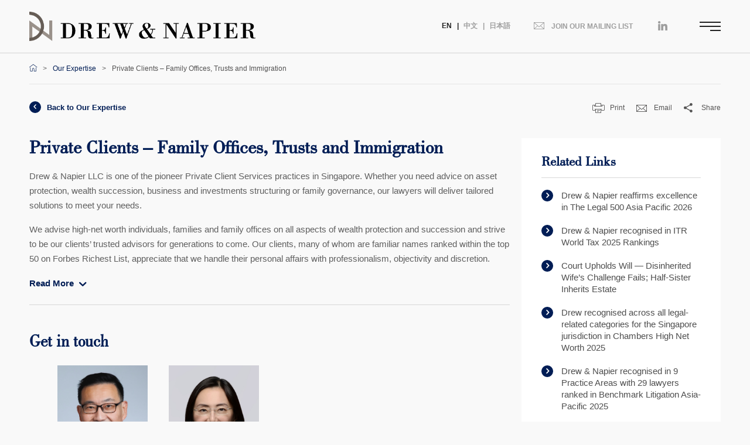

--- FILE ---
content_type: text/html; charset=utf-8
request_url: https://www.drewnapier.com/Our-Expertise/Private-Clients-%E2%80%93-Family-Offices,-Trusts-and-Immig
body_size: 53405
content:
<!DOCTYPE html>
<html  >
<head id="head"><title>
	Drew &amp; Napier: World Class Expertise
</title><meta name="description" content="We are a preeminent, full service law firm with expertise across a broad spectrum of practices and sectors. " /> 
<meta charset="UTF-8" /> 
 
<link href="/DN.ico" type="image/x-icon" rel="shortcut icon"/>
<link href="/DN.ico" type="image/x-icon" rel="icon"/>
<meta charset="utf-8">
<meta name="description" content="">
<meta http-equiv="X-UA-Compatible" content="IE=edge,chrome=1">
<meta name="viewport" content="width=device-width,initial-scale=1,maximum-scale=1">
<link rel="stylesheet" href="/assets/styles/main.css">
<link rel="stylesheet" href="https://fonts.googleapis.com/css?family=Cardo:400,700">
<!-- Global site tag (gtag.js) - Google Analytics -->
<script async src="https://www.googletagmanager.com/gtag/js?id=UA-22755792-1"></script>
<script>
  window.dataLayer = window.dataLayer || [];
  function gtag(){dataLayer.push(arguments);}
  gtag('js', new Date());
 
  gtag('config', 'UA-22755792-1');
</script>
</head>
<body class="LTR Chrome ENUS ContentBody" >
    
    <form method="post" action="/Our-Expertise/Private-Clients-–-Family-Offices,-Trusts-and-Immig" id="form">
<div class="aspNetHidden">
<input type="hidden" name="__EVENTTARGET" id="__EVENTTARGET" value="" />
<input type="hidden" name="__EVENTARGUMENT" id="__EVENTARGUMENT" value="" />
<input type="hidden" name="__VIEWSTATE" id="__VIEWSTATE" value="Fx5uznf87VzPT1MzGzzW30mbvoby7SsoNKlv0RCbobkyIeWxQQPlzQS79u6sSxx/ePiE9nCK9yPLPUMs63QGkNyn+XdLIapgd1jw9bvrPS+HB9eXd1b+a2Sr3GBP5s556aUfndyafhqFahxTPM3BKZm8jJC2NY8w5idqAjJDfc9G0cW55Ce5NuXhQx5TBT+8Xpp1VJsIVUltXMbUeIh1/UtfZ4/HPjVEC8rn7fR3KPD/PTrB+hirgscPcTiKxf4PYjchHSbz/5hR39wrBl/bVxmKJvp7/nJA9MluM1SW7ZgscL8Dau0Za7VDkA5or/pBm7CipjsNRlaN5fOHje57uuGKK5rxoJQRh8X68iE/MFgcsJq9wNkPWa2p3KgUhlHe84PR/mXp8zEUOcBul1QXnTF54XVyy9SzB1B4QnnxqgvixBjqTnGP6S16a5CwVP9F/oBMwid9YnFuwTWUVDKXWZCBlrl8seJQqGDpR8bcYirYViGvI0bxUT/R85fZ+K0Fx1EbHEqOAEBtAoEdMUSrhmgXzBYci4bg7GyOQPLBj0Zdx+EnNV5LRSU4UFUnCD/iuLTunxfplNmieEdGfVvOTmk5HyNFQvH9nCVPcurfdS47lIlaXTNtgYJLGMIr71Bu+3HgHhafP9N2Kbq0WbQ2K9pOh+eRC9/CPMq8YKYa2logrVg6D04YFGVikhXpeXqj541VMIcQl+GYc96UGQc9UNH5dSf9kxD8tAGyPKuFH/iQoB1wj5HiYiCNqNFI/Tb82OPl12NMEWr9uyqQa7E7TE6a0K1Sc6ZQuMBEQgPS1nhw2DzRo8fr0ayh/+Qn8CDMoE1iIWSRXRIs3PM9zkBtcK6RpgDKtR2TA4gGbYWjNTuP1vnvsBMRdmK5+yXJJLuUh5AWAjFykZwcwuSSo/Cud4CFSvyiCOj21G+br8NW7Rr3wAIfinouqpTI7hHr5gZXwOCOtsDOiY7keQBzj0Y9qU7kDOvp/mAI7eXXn5/cotOMwM/7ArjGWVp4g+t757MRFSL6/Cg3y6naF5uL1lQlY4D+twXBPz96daxcAPoKBHyrPRRGQde76NJkxuVvNWhAqVtvlioXTrXORuG0hq3dd01Vogv5v7kUTKEgC+bsAR36QcQariJzwT//AbI24CmjjrBoQjv+kyr5QgZaj/1u7uA4/CbsC0/RYoKcm92fIbY4sIy+/Gg0aLTB1y5ok8A998XUK4umAmR2bw5poCeUI8/JzsA973cNZ9F5KN0kMJy4EGISX5j9Lfl2PAKBgC+ejlYtQhx0xtEnmMxRQ9hanSb4QvGbjpSm8BmrsnYMeAE6LnKr5N/kqpltDBIYsgLVoBzwIQ8yHL/[base64]/GXCnRjwqVZ/HOLtUK3vDEzMpxof+JjZ8Gr/HVozTwg3MxHaq/Jht/S7v5e0sN238e1HBlJTUM4TkXoqYtSsaEEqA9bGEcacROipfZ7Vq2DGxijd/ACMPGutevIJnx5kjYr6CnjWUscq17IUOMsaiYvUsiQSVpq2sFjrTdyFjRFZxsuS18g2u0qOvagtzyS4978ZjHeOiUf0Jh4uonj5Y208Zm8KOmJ8nScAdERDLPSOjUZm7MC6hSgei5j1kpnMXPcfz+G4CmXSWIiinoMwR5USMQMpoVDOOyCYiBaY9zys+Qr/vHydeR6RJN4A/zI0t3zqdLkjgnax+RkL8tK3sEppgitDoSIb2/Z2W/6APp40ctwHikcFv60zXRvTOt14cwIfbjMC9kaQ2nAwrwyarDP+PGnQjhFALb8TvpkQ5yF078Raol9xZPpfh2AzwgESLWBg5gqdWr/+wRN5kN+09Qtu51HzVvHkFp9O4PceZA6qQL11n99wI+gax4SIETycy3fp5WLt5RtzLkv7ZsfAJXAPzti2tpNqKyvmEtCYzKd7vmETU1+hr5Jl4lYoCqiszoyBXqtIoUtgtDctLp6jv+baJwvmNInZEmss+pahpmO7ZN/8W7uiKthRLuZSAlt0NTe7C6oDxkbr/e5v/m/IAzcRsAIE3fqkrYTvSk3SnTBAh3K9IgccdvVq4ryrQ1LI91MjMXiAmB7Y6eSWBHvGAKktWqHGZY5b77uVLhdogB21xT22wMVH93BScG/uC7oxzizufPGzUpjXanPNkytEYtF0StCJbJRHuIKgbbKTlo6GNCJjpKxqpzDzz1MB4/Dh95UmZMubPJIDc07+uDMo62on9yLDfZDVwA3++hwIILSU71Z08FedFOCiEmZv+yh71DXXgTxjT4JaggDKAmZbDo/rO9lSBel2S7qbHAH55LtOjkesCgIEcrRFTeqp260wFwckKXCb00DLOBTqv82bM4zAajGvXGovECE7spr6eK+x8gxPpzXKyHLIlvaB/kskW7izsDEonPB8j71RFHpsYqkd0rsqbgYtgdDDm2yIJSqCyKFNT0w+4wtOv8pArvxn7yMz3rcVbVXOKWiON78jv08zMpDeNGF1h9OxGi1F+ruRFTeCXAxFTshuHWeQVHvthKtD6mth2eI7LUGJt0YH1Yt3F/tckfVt2WCkCIHd0zBd4LbGOomFdNFhahAfhQBuO2xpvC+Pn7dSgZVkQrPiLvB5p5KumpXjC619KCZyXT9lNtXps4ZPLNaItnGCXN5KDaCUmWgJ4Ehgr7ezxi47T5nE6xj64x4W/JjTYABQC+FqLez+06DEMBRiQELmKA3rsjYi2elJoHQ+p7rCRFIjzyf20qrA77pCD77BvckHaVEd83i5P8W/9Iyv1AdNcHL1x9pGTcA16/HBRJX11nHhW5l5q2oPTDw3yJAVFIwULeU9GDjicDC9HUvaI0nmTASgtdCYviE20JKk/KLmDMJBtsTSoBBhRk+j0PWLQidffNGYWUGR8Q7qOEUcd4aRrIc7W5YkAE8KVVKF7q9txybWQvxAUw12t9tt/5RZ+NmXRDwJYG9b9A8PRJCkm5gZSIcNp6iVM3aUgYh0SO4m9GO2b45INmZ82c60ivH71XhVW2IfFiYk6R5yAkQbii9QAAUJlWo8kc0g9bOoRQETvLzquHkkR3OCYMbkfP9Li5SjQGvDCTLFz4sJUkg8fPINgdGtTioTlfrt16RKS5DNq9cFlkAUG/U355My6mLrtjIgIUgePQHfNYdB6SMBoDdGcv2xGbEYk33XjfchdBvywuxJymcyvFX+lIB5T+FigzXuHOf80dgxk1mm/9xTkPmZ3Jv87oiGH8UOuC+ymaVtFW2RpfZJgY3/Z02E2ucXtqoEMT/snszGH/X2suOQPa+qk0EHIF6O7f8AVfilbDSGeAPk7IAAd73YUdEKU5Ft4A7dPDCc+F2oRomSm5eJXP7YiBHPVd5/AJ08m9G6Vo9wcu9HpSUvsatCBuWP+olMuVJDdUVmg+XkRJBP/36dp7qHs0D5YIWhLn8HnhpFX5WyNU3FmDNPI+YCpe6kj9xZTTAlGuiVR7AUwQUBDWRK+TJG3kosdEbDnuNNy+8zsEeqVTNyo/bCth0Ws7gfbMzjLcNz0QbBUKMoPsKnw8B0njyRSbgXsd64rlETaW1MlJpVGumvlaSuxZNLfLxSWzgpwaQYyKCmtYm7rnPFw+rhDSqRYMqcIiMkKJrpQ7dRFIUEaAmxTdfmKL0Qq3UhVLYhZGuciFS6rUMuPvXy8fdHPxwdJx1IHamO0GsMqzJeslOB3r7XnViyT/Qjt4FZfkZvGyRd/i6k7zZHZDE3AuDc3b5bZlMP1mUY0+xRUAYAuJP7K5c88oO1H2xtZjrIaUgd/mDNQ6NOBA8zDySSPEsqsHeID5e2PdWlHSkORiQwevDoKmwVwJ2Q6gDX5LqIbisLfyZ4zD10r9zhWV5ftGgaCZASYbBtnKS3BtzXVHOtZwxiLq1S2mhtu8xIupU6RpGyx6nJw2NV+xexmkg9LFc7kbHC8J8/Ty9OG1RFv5RACsx4+J8L42TOZxncc8pSf0iIltkUfRN/cfgCjlj88CqsTuPjoE1tgGrk0C1/NHdThaqEUWvSRx+ktCNU84756u1Bph/eUq3mh+JX0FhsLlf1Eovg8uH7HGDYPY14WGv0ew5/5rXXsrgwZvSY9izdG5Z0zhrbGbYZcEs4PadL+IXfj6d6QkP9eYmJaq5/dY/b80OS7J5i8YBLw+I9crZt/o6TkbMIZ2ZaoLdZhPfgnCed8xqv95dUef2fNuMNmooSnXIkqoK97T3zyx5oP71GLmlPo1u44AXks5f3BiedAjCCga1m/p/yxL4t4FuMHnfz1tMAQddb9a240hSfWudRVpuX7I6RPbEQ+E1khCWcvmAV2KdZL+s4VFSoFLS3VZlnk1K/7qn3PeNizzfkwE+kFu8RgLSyx7OIyghmQiMgMhTA2+L+hiEY/E20A3zwbFHPWtJ2yTsupoXIi6tTcgc93s6IOreO0yo2B9NraJ9lIsY65qLU+DHkHoMKVTPbAeXAEvviPDm9SmHo5OUSQ/C2p7El3bTTVratdEeyGPGzttYxblPwrdghnLRdFN6LaTbVBzr07FO3cWWYpIR8dXThV3mpvLRCTjILiCLFD95MxNe/EOF9qUdbG1d4gl/kju2RHhmRgVZiQUNmEAXji1yFlWjqBYxoXT5RWEHC7EBpS9+YXo9LftPcZJUQZokHK1Hn69gbaGoHwYKP+lLEFIfMAfT11maawBnd6081LplDrAXaoTaJzL+OJm/UVmiIxLcWMWyLUPX0Zzp7SYo5l6y7wNZ10XPR039BiRCTiFRoqMgDiOo3yYeg7kmfX/dRLCweswq2XZV99L5ZueGc+fwhRvJLDqtOXVOaNzge+ZHG2BRvu/43EUtFvTa5WNlf1DWgIRfm7GHqQJboSS2Jx2xKiQa+AvrUIVT+MC+083Uc1UvNxQOsjTftJOnnGYsfcgNISUy645wFym0k6txWBC1k2PfnqE194pLJ7m2obB1QKJav5U/fzh87ql/Ti9+gQ1RDIap7Gs6m+ps2n8rXVkebA/fah/itbcCT2KFntbydjTuqElHUt1y8krL7iI8rZfucvAw4j5mY9nNqhax/YxQpQGGtiylXU4wt3za6uhG3nwMznsQ2XPX2lgLAnuwCVxqxDy6uYzWn7mL4UC/JNT1zbGrBB8n0itXpv5LTttKmakABgCBMq3CmsvoFQvWKaQwatxMqvDjaNKpTG6jUlzG+v08D0jG7rmx5roQ3EK5Szmh9P4UoCyHUfgkUoq6s464BxFFnjqt7C1a/ssQhF5yO4CyKqaBbhKA+o4mfqCUSVGS5NQb+kh335jFqL4UDKsPeRCLgz2ySOl+CaR1ceD/x8vcQmQhQP7LJo0zNHaJ2cGcdGjx66bzLUHttaaLd4uvc9S6FPPbDZYXRIblthuVB/cm6PA0FmBSYTbttljS86VV/AYcYvlbk/wEpf40ppsWXyXJhc/TGPb5pM16x/IvR7O7WvwalB/4C4ufPXpyUhRANW9EyHfOHp4AQd1+cGMXV5Rmj5NlZg85fIcGY18cwFLknzRs5KJO5ifAtRwD6b8gKM8Gua02qXilI7nT6Ls6MEL9cYR46+0LnVQuUbAyKOIclmwFfkD3muC46jfMvP0J5Rsu6Q+6Hp7VsWZdzHD54yO9p/gKTxQ4tRACr0UG2xlRhOLrWrKHt+c90ThFKNxeJcEwFje11w2kTIesxua0hZKGlilhfaXWbK5k2weB/8IbulceCvPN2Rl/7Ca5cHGlrOTvD0k20fycdF+5SDSqBgzqHB4sm8WrPE/UYGe7PSbJfpLY+vtB4yxcrdvocm5LrpgtDt7qCik1YRIxo3lA+5m1WfwqCiHsAKhghedVEiiN86ejsqEtPkxwRopdQUw755NGkkN+q7LNyMix96DohcODkD/V3sZmUY5WN3OKuLdMZ+9iWphVs10PynhS3mLZS50RjbHiwGLULrKFIGNIg/uvUWvUmszn13wj+QHQxnnfK9Hr6DELWObQ+UMEEr6mGDbreARPZJvctlgtGnp+lxNuwMh82ZWek2tpRKSWzNdhnijF7t48Yf3/55987KfVkdWjA38TjSywKbiCRe/UG4lyW1eZY72FvKvBJDM0Ts4fMjp1ZZAQqdn04hUww4tPqPOR51kU8COU1N+3X4Yc9gZ1i8XhoUl+ZiprMgeNrsAJ/m1/EQ2wTutSCx8sLDeFOVQecVQ84NrSse9zO/34S9B7ILVmpY+25zFu05NozkIIKcb4vtOYp+BS0G+hlocRHZbUxXBzWLQ0WNoOzqCXmQhha/UtP98yWqpLQ7FbRdGwa01vdZGe2zSuH5YmwLaJ/5mWkBABjXhdoVaGZ8K3Gj4qdpvkIfupY+iFHhQjYnu//9/dteeMahrx2MEumHFHsNTX5/USnh3O3IesffEKnJew4HQwZ9p2PORJXN3yqKgC5Q5pgNkERPLnVjB6zkIsxrsYoIL0oynkJixMJaT1eS6/XGt9/m0nVw5RPQ19d4V35bZmqGSUlGg4mb0LkgVc97RJXRlnL8tKSTH6KodY2vqP7YW2VhpKK9EfB0rhkMbiRM3AsgdrVGCJ7KYqusphHMZY/X4ie0H8FC0PW2l3PQyUk5MYuLy/xjxXh2Ay0CfG7nq04VBbPrhUalncEUjtPpLKwP2xPdI3HU48T+IIj5LpcxpAikjrS08O9llr5fB5A6dgRSXA4JnQid5URGIs22+zm9EbGlGF/E1rz8oaweHLOm9h4kalOogSExLc/3YdAXHy3XYMv8bxy36kUZx/hCB8xSrgdrP3+m+eZUtSei9DPmlak2DsmxktZ2R3uXw5ATrJNHsVO2IbPno5n9D7k5I7Ib31bud4dih5ImA430M1fsKzm7HmmXOGYcrrjVaK/QLrOoMHw/iGdBebPNk4ik1yA14Yfmjva/XekC1vcvzj81LJprnTg2eb2v32jTfvOyHyD9xfwJ35A+zofTEFV82NbWGKUPxSZ9Ipgqu8QCWUyFX26XjSBvPnd/Rgqe0Xa4nmzFg+5NT476o+A2VSTHpsKmXPt4xR5qRt+MHjEdWEE4/NcF6wpCAkopjbCS9Yhcn9iIrByZ9DrslAfcK0F/vi16cQTh0o3U2ZjmD88ScW/oUzX7exAAMmk4gXSJDSNzJp+EpN0ch5ieKNR5u5S+eMVL9uOu4Jopwc0T6dsHNPFxBgK6+Ja8Y91ujzc3GLoTN5qWaSgQ00HGtQ60sbstApB29Vyc7xzNkKH43EKIXdFKawwfmF7O32QqhtIC/udMhZiLmrXtHAENNYea7NI/eTQhfHVoA9ucarYKGkWnlAC7BgPpL6RkW1AClm8iURQu+bmYbOWJ+fAlwQnOrOyOTHz+8uG9BuKtxLM6/+YJvm5t1JuNxO7h+TTu3v97AWRsTbFeZVRWs7UeCQZGYVNCtnVW1LS7AxFrp5Hl7MgUEdVU3TQdbfXX3oNfgUwLFFFoQsoRLumHE5x9Wx+X32P+FmXJ0hUqomdsADDczk711yROkyZsrgLX4pt3hJIoAOfJyWmYibwL28vKSr2L2I0TEkWZ0LaWXRWBZPj8EkjVZb//fxnjuoSHuT9Nv644/[base64]/nEOWQ2P5ayVut4ceJ2dvfpsjV2SQ9Izqhi7jbqQ9JAB7W96uz+8U7WKiYUAwIvMDmt/mkorFrjAZC6Qz58gaC/hdsjOdAL0izepcsPpbEQ5Dyn6k4iu3iZXvvegBMjA2T3F7qo39EcHtXDIoy95vJaE7YCvGafu9ggsEh9BgiiNw/3oIKPp03OcB5Ku4dA34FijrXYUTO/+Q+zaCm3psZN1PWor6ZoaOYoS2XpcnuTBfqyfDjtd4ywptxozW0sMitpqMsXlaWmUKemQAfIHKIvGCGL66ixXYtaatcWigX4Nk0RxFQiKk6LbxhG8qfepJ3M+atzN+JLoAiKdEAL/Vq7yWv1SHBfYoy1y7tZeCpnmhwnbCDRedsAqafoGDrzm/pWwPnqhEdY6UXYIJ4Gf2Kq6U3M6oqceEb9jdQ43MLViCOHkDS0BlXkyMcE1pcmL78f9mNufQq6F85ypvbhma8WTg5gN0paBkU4PEvQxQTkNOocH8ssdcrM3LoT7NkuTvtetQZMZ8LSPZSag9wb1ofUE1fnTKDtWnHTwuuOYMCp7FY9oavkgOjT6q01/ZeBZ1oj+PFRByfKM7MUDIhFuDkZ5W5hA7XePYvdgAlSMt+7Y6wB1EwHDUkbX5HYIM4rxmilr3uxTiUBAUi10Pcou0aAbxSccObKjEVigYDucBzPJBSrieN3kc8eT1QtNS0Y+XFmwE1gpaWxxnfkZvVD3qPK62DIlyRhFtr0Bk75/KJxrr9d0W6SHxUFvWU8oV80/JaX+VqSXpevK/lvo5JUyw29bOvooda8XBj8paYwU7jNe2s1nk3sALmdu4Ms+/1cWUYZHN0oBf9PVWd5RWxBaBn2brb0F8fqEv3L3wkKvPL5JtDXLLkNApwMU44WNCztKozTlm2zUvqD6lWvNSaK5jEQ1EIWbmIpRMU8cuhLgko/kTL8mMXu5J7VchCAk8SmjZvlodhe4/jplT2wQANk5C0zyhfoBjKL9JGxrPskCkonJl+4vGfGdpjdbvMkvpMiLj+8GerduxF7u2OCPtCxsJwyFrI4XCwhxbJKSzeTUUyeMa5Wh0Jge//NGWbeJw88Juwo1FoarKj0YN0vpyGSVaFmpOW+jutQy5i1EPYJoI0Az4xwoH8JnE2KN71wNCSXdLwy0GHlx3BqVg+O/Dg4KYqGzYiXdpn9hzb5fNBXTp68ObwFRoP3H3ojrhb0Rzp7s3qyV2jm3s7cJ6veEKjiCGD4CVjeuVspYdl9CUvXVb4n1GfZPovjOMQexDx5SnDv1IEPwl/g8d+PuAyq12oL/uOSCHjZLc2OlKY9c5MDr/06GpjyCr1ymJJ1y6PQzw7SvgT5t77FKVNvwHiV8+fqbxaz1CmgkkDlG9BAnKEMHHFy344/gHgEGDHZQdMiowSrgV4QhdEzCr3zgWnvBi8CVcU1TF8Zu3ZPUkSW8TuL/V/iGXXqIHf/J0zXKpvzvCENzgB+TqmQlIzQ/PEZMOhO2ovTolNXT1CmuD4jybfuOL/ST8idxLk28jYjHCWMXlcolox/cUeCCuf4C8TeaMyltUEEtDknBQGJTVI+Qwle3OPFAurFL82B+JnJQ/4x6co/3jngl4TJK9JHQCCdbSTfOUolis82WoT1cRgyrdKyUGLWODSQaHhGclz45NkT9zDXrqz+SLDx4kCfSy8TGrtoQps8X4cELasQQfq4CruXT2ixaV0qOgJWcKp0vKgDi1x5TYz1Bh6Kxo3g/1wX0gWBEK7wBHvvjHuf9w6PUE0W1CfZaJhcu3BRci4W/equMnQNXG2JK0zYj9T7y+WAfSlyvv7PUC0jghy62aStCmu/zAjzikiEgEIP8du75gs2hnOPJGDyLl8NHlO5nE1/6fyju+4IGitkO17BdsmFZq3UNSTEPDTKU6kvU5CFCGyOqHdC1RXeW8ZVph7veFW775Or18+yNlzTGb165n/jN5HOUbo59pfrFVJD+OPfC66Ty7fT2XQCe2XLzzp80Eu+oX3Z4Kq09aNe667XACWxwTBrvn2O0vZHEDbliXTW1HoGLrNHyF8ujZwixtWPJOAab3QJagcaWINoZ7qrgcpwpfH+s+UrhJU+/Ren20GSfsgY0kg091amO+i5MDm3a+EyfUb5ZgHtiiPYN10wOkrtQ7mKkgqDN2/pZygxQhxPqi/0jrsb9VWlhSXC8PECLME3m7MOByWvkbwGgDdfL13GClJLCP6pSwhLaqYhL+75a0T6TVmrgZmfWJn4okT9BDLizlaeQQU8VnBhcKe43vSdXqddV04XbiGv9D34DA+UrBnLjeTxgh/mO9T64bE1I0PblWTvaGl2LGhOHHsI6td8ZzeZtAzQYXPiCHD8oTzSfnLrNsznkQFWUpFfAO/UG0RRF0aqkC19bDntZmH3uUkNeNpiDdqXsSMl01ylHezNjnPTNHUvl0g7r1ELicwm8zEGEElfG0/QJBnCLSxsKkmCfK8cshSrZoOf1McFg1UXBHSc0rjYvEAPCQaJN3GjX6R+F070zRUCyvV8WR3VXju3mL2UMqQ5rJcYM+J1gCvqIWQXRhC/kpuZSGHEmOzCmRDrWTVBqZM4Pdb8PL2PKxJVcD4GKsl5f5wymfbQ7sD5UHLKGyoK4tKeIrYiBnEQ8/AYMlj/DKPLqjv+SnjFyMkDmJF/6fw5MtuzkBDQkk5eeINprgh0OHwwIK92ffJYIMtGoQ49YyvwTX3Xa3bKhjSBOcBMmxb2Zx7Di8l7AloADz6SWPi0wknG0xBLjNJksIg8UlujYTsr8+Cq0qPM743NiaYm9R3VjxynAo5wy0Oqah/d/M1/sluRaMlJv0rFLtgOqqNL9WaTBKR7+ut6nKgEk7xHtv36dwYgn85iHrQ6DHu4o7ifrse9byAViONT947nf1k8Pfbo9lFfcJAKjnR7aeNOFGVMcWVKrWLif7rlA1E2sS/Omo4/1xllK8JONQW++ilpAv1UJ/ldaN9t+V2VNU8qq2rwDUJqGkUspwEExIjRsAILA+HD8kboAi6s5KPzthke/fTgN26ZHfsqoMDav8F5kOlNv6sgJuDSPzoKYNlAQhfJKgfiqGxgtSsMvcIsB3qlxIX41HvQES+wFbPYPyW/IqLg46ak6h3xDxoA5Gndi7g7Niy1vJaoca6WyzrED38mNcl8i4ugMMV6oEfMnnbno8nAbIz8eTd6KiRE1yzvESRwrJOp9wyFssUBHuE0qaOkvh2TWRkJrVLNEE26hCJyVOxCKb8vdb1eg4zKlvabF3nLHtf6HENR/zTCCHCMY1zWRMCp7dfdq98UaIjNZxECntg1I8w/j4CLCWrJyiZW4TWk7rMW5COyEgXJnJU7Y215/TQt3BtGvVX7D/lip7/fpxsn1Z1VuGScn5KJTyR49fZUfz6B0sXeG0zJHwCX1Lq6B07+hWRdxdoxAOgxaxyoStzCBBvRxdbMtazknWNfDyfQdeF//o/EnzM/uYT+7rUVTPMpkPHjV1hEBD7mlIOc4g7clfhBF5ZjZEdjE//Q/17SE6rIRGSA7uZBptWtN/Uxr1PhPrwPfo+eMkRDSH3MQKAlQHKUoBd9awobRAxbb1iVGGq+CwKgvUQKsXHUCgFYQ1TR2mBYgSbwmvHAgxO7iQYtRoP2vVzUH5Ug2HBTnCAA7gChJX+n/HP6akkRmfPKlIFFlEgXuatJEmk5rzywX4hqpixZe/Rr7+jOjr68/uG6vTZviiJBwDaH0JQOjP8tbOXdBFK5oeMaPLelOqshbOIfl2y10w/RqtSkauHqIsNQBjkKZYr5TzQmQv7lsLiRCSvoe7GAtJbFgyXUFIDcnc7Wponjet2HrI0XQIlosHHd0+k5uCWuZrDOSPeQ6ConAPl5K2peZ2JqClVNA5KZ/Pn9DqeoybPPRvRTStr0eNwT235Mj6wbqqWPE9NW9v4AxN4pRjipsjplrhsaPWGWYSj5Z9XU4xu6hCX65TGAzzrmTPTnISrTVs+KZE0ybHO66VWb0Q+VP6bFrbTj4SQbFFpU7/pouNADv2WGa9ZP8I06cIq3I+3k/OGctvvDsJpkNdpCQ7PLp/sszUXK43WATETOSK3PHa2Pnlqes66kRYKEXXDc05DhWnJpDDE2Zb4h32AnI7BScjkSIx755ldGvZoY4IrFyqOxl/o0AVJpRB17jC4gV+wSjSe5plTXZdqpkflB0DkDsQyQ3cIQqAQCOvatWZennlsuUO4FcBYny3mufQYuv61Vwx7p1kQcXwXDC1mZjLEIPIrJN2Vm/GSW69O4lHXxXKp+hKaGqeQCQDIIWG4MrpQ+4Sp7v1ae1fEYViQSPJKlwfnEK6ffPnqAI1o/1fmLM2ItqgDUM2W7EX9psmwO1EaRQ4tS0iTAHfskzzhpHLVqcjEA42PIas+uTCv4+Lj1jCAz7WCNx+DXtIkbiAXEGorc/ubI+1JBYnrIx4Fpq2+ustVqQ2eafU2WrMG6N4w0SZaujQ2hVPTE346rZquxG7uJAz472eeBWHY+W9EKhG4ALzFu1pOC6pD28k+hNKcz4zcDSMpnIwq4lmj4pFBoO2qybK6+MEYCEH9mA2j1Bp6I9sEbpVl1ZHB8jvqoHo1Q/rPYIcvjG0A2rMwbgrJzOBsIXGjuy7HYJ7IcIXfgPNrS5zOFiVjMmvrjduACtvcRniW1pZOqLbUeZ174/67brivvN1MWPLrghDJCxPiMHB4/[base64]/SK5KwhAtHOkxqBLNoBVUpZeB+h/ZBpJDpQSBjbD0Y7iH8OqdnUgPqvByWzfr04w26HPLB6cMYZfAJK1VdnFf6WEoJTEvI+ZnT/p2jZgXrK3GBjZsbg2ACSgcj+tpotk6FJ4eVcBgLqao/EEE/LcdZTVSFOfZs9sD2iuA/kdndveZiaDXaIV5Yoowac0YpZZDwSd5bUjFpc/fT6W5UjmKdhbmdIPK0oEf9tvZNnWpun+Kslk2IdF1YyqV/5j9Y34SiOHUpAAcc0u5k5DU3HNuddffuhMhYRBj6p783BAMQuDHhD/hZB15qZeWEi6AvXA0Ulcq3mvxXeXxaB4NnKVtPilHvAZm4ys82FcIePyY2s+uEIo2cI/mWLQKBCnaTNjpAq3C4ZR8yohMyj4WtSrBN7qUZjR4djyOQ79a/WYbb348rMgSTeoK7aZMWlffYuyGKxIm/[base64]/62aSGSp7sASREOwcyDacLfeaUBmDGfiyqdUAYSZKOgx2LgPH05d4/ChR5nwrhMChc5VmnD7lIpAZenl73FTS2xFbxbRhA6apjgeIvDzSmwtDZo2WZ4udHI25FgeVM5oEdp2lI7Hhd/[base64]/e1cLXXZdI2/yELvPhXmA8/zYxPhqn+z7XZ6tdNxVJ3ULQLxyKvphCyJc7wrdKOhLRP1l5U+8rrP3Aujc046KcpkG3X6LLpa8fKcCqZeTd4yo8y+kW7QKJWzSxJ5AhNBZZUsylzXGoTkIvA4dmooQUgcwXYfYYnsJiaPehgRXsTnhfuZ9sa/yAW0lo1LYF3mCov5Yt4kiBXGKK0ebFKXBhaJTdIOuQWgmk6sBdPDUM+gxs9k4GCeViXgnF/Wtbfkd4Z/QYRVcTeLfSiwitg3wr4kp2mxLlMkGaXLrjTqKtV2vMm+QLNz0vDwg6LCyuEli5vbY1t5npht5nMbU8NQ3TTOcjrcrKDSYmCTBsDlwtieyp86qzP6YWPAQZ42GR1vTQJqrStlIEBOku/2W5g5Xx61F7ujAAgxxj1zh/XRa7NTPC6utCSS9z4o6Vrd+mq2H5TQvZg9naVThSgMTrmw2X0UbGBhXXI4+hiS4/SLSf+2t7nV4krlrrTNQRWCDWTdSEZccXjSAZETNdO7wHPBjtp/bdkZ317Lldh3txgcr9tpwZrsq6FUyOfonfJWlWWcPAt+61sk3CC97WusoDxHej3O3zWJ5i3AXYuF3HEeH4iAmS594msDCr/wrWc60+UtyUsS0rxRBn1YDFeGOHuF2TUs5KJswR27zbGzDmFnoU7w59cGjKguTFpRVP1T18O87jW9it2k9/[base64]/p4PRjHbSEF9rqxA+hdmoqIRp4qnW63HAlPXBriri3mb+uUPwA8ktwbqDuAJWMCTM9qWqcf1XjJmIDKINy59ZD38brvf+MokkpWO+IdUgBEd0b4oKHdi+o6Aj+oZf4TnD36Ta7Ky2oHR305VF8x6iwxo//D/GQ/gPD5OfM7/sKmtfdfFMcqyP1GUdwQBfMWbL8QhcsSG3MlqrNObExwBZIhHCRj0PxSjpCnXCsZlAn0bw+GLZI0hGz5oN6FIvIQe/O4HTB/nigAChxbA9rLV3Mi9LYFedRh8OnFhGa+AHwqpcUW3sctbmX6jFq0LHE1fJdRTfFbNfIJryRQm5flHIV3P4YuwDYATKuNn2L+BuhvwEnxtccEYaf91/BbjhfuGgUb5UFuFPhwuERhgxRqe4XhAGh8DN+bl4h1oK+ar6A0xX5pRNALV173SgunGCYBKZwHwmDHFSeB32Of3d6uYxrT/oV2ntYDj65p7Q6jhGLZEBeTp2a1qV0INfDcrj68UWtstiLG7Bk4ps/KCR+dN1yFMCZ8G9rVDJ/0GdIsDR5JwSoVIN48zsJ2kr0Km0C4veDHr++6oP49lSuP8+2Q5qwE+138pE79IRIA73ry0RUfo4YvhBvCFbDfLzmGG4IoaTVHBlDvENs24Q08qkIl7Z1AkE8jG+z9Se3I6gTVgYsIuBYlg7boOTNsAjzM3Red3TjWIeuGha3U9NU2Wc6uE79gGaoCILZRl/Qykn3ZqO+MN1E7sHid6PemvcDSVSc248TjrJ2B63cA08foGZD28zdW8V0TU64IRQMUc0RSQjvSjI5z8zuDvUQzUIykldHyaWNyWGtqYkehAMpK6SyXZ7Jr/ItqOnU9RT2kC/clGwAfYISdEbYfZQ1NI6lfjmjLQYXnZVDOJsRUycY7zYIBhM9D4fDpvDF+fQnYnHHBzgnVpHRSrMb3Df4eDDbXWOQWsZuANigOlf/[base64]/fnRRbV5UwDhQgrMr/43/igK04nJpCK/sjrjicnXl5T9+KGX9WN1IowTS+aY5kQGz8tXVavYZLcPZDPgUqFi7UprCDOYO3lazgXOWqri/UdPLlQwGxBuxkJZ2YWroGlep5dNW5JMDtqv2FEA1XUOQblriIxSJwANs5xHNR6/Sy4MVgAXTa8uRQIpz5BzdW8qLTFOxI329MhG4RZfc9M9kUdzmho+vC1ReGbk5AzdpROQ0GBlzlFYS95brWlS8g385bBAKygm+OWtemvONC2xrSrXPnpDqVpw+AdKDocZ1GK6AXcibB3lAEDAebSZZELAVN/3R8um0Qn/GUeMFwtLFNlxVXdG7gFIVyt8M9mZGGj87oLDP/5tUpBfU42WPSNPkqkKuPp+USTtnKpXZt1pzvVpfl/BynnJFLYT6S3kyOqssLiFZGskT35PmSnvAKCMtdyE9HjY1qnlP2gBTD/jmNtaCsGC2inxPtC0uJMQbN+LwR2sIHoC94hodBXoW+FOCAwHvwPsyIe5MNfnK6032oQMDSfI2LzHfGIpEBo6mk8IONe9pT/3WE4wleBUlRWBlR39PFRZJjquuTnxbROk0rgnjcsleBr0DB1PoEv0KSl1gdinNrXiiAUviKEwR4/TJiINZUNA8oe9dEkYib7snuNZnov7fzqIXE5PTuAGUbzPELCdFIWvxb9rFloEqiwoJKJu2dAnAx2nlsiuZT8P0W4qa2aqTCW4Vqr4kzTMDzdBIw2vUs2+3O7WPYU8x6ZM854kbb8HvFtJrEmruZRLXW3F02/r+CzVKEhyUfjMscoGnCnFPpFiyPcRge2GaqF6P18UhfGdlMsPBsnSU6GYRm0i9J0/Ipk8XR6yMDqdxP0FggQ76sCQdy4CY92iYO5JuTDI3sT2Xwk6cFhzDLpp3TLEJw+AaQfM9exweAPpdb+xFZONs6qzTWYx8MP6xSPKGYoiM/bwI5Q+RbOtsqbEzJ6fQwnDQRei1h0RC0k2Eo8NEIRRcn3quhGxlAby8ZQCURi7LUGkXYVjKko3KJTlZ8TC3SYGfZDgwtMcQOFzEvymGhWuummsSDHVy1YBzls84/Rr8yI+cQpaR1k4QT3vz/[base64]/qTHD7DuIMnqsc66XhHITVryybzmRJbl+Cq1hIbmGFOPcORC3rNhFlP3lrKWRQ8khatKC52BKZi2ow2uhQ7BHf8QM0eUKIE0MMrN5two+OTI9B2z65J5ejl69EZRoNTlm3+skhRrGH3tBNftwNmiTuu2x9v/QPkWra8tLVtFrnEVAb/fLoLwNqvzgzRK620TPnevRH2G0IYPIiGJTIdw26PekfFC7/sH6DNzzQRahggeYttbQmMKKO0Z5sqyy/zBFGRhcq0OFufah5M/N8Zs7WhXt/o6/dVENFY3fhnA9FMSYoSxjQQuZjoAmrhC/J4zhdQQeR6OcRRbBuweh3OZTfPgqhQicQKsi6C9o7H9QLybbOoeCJ+G3FHEbTolYo4CNpm+j/DvA6umSh5kjqdGIeNdCPtbXKUARcyX1W0ndGq1lquqa89i/o3vf6Xg4U5viVeJs2VKN+Krf4TI6xxKDBuCd+khIOCcaeUv71Fu9kJSuCLIkgDhsDh54UeCqrS7TM5fUQQayr6qQyF/NLLgVs5fPjZFlloDeVlEbO2X0TemzczmzI4KHxi6VtiEUby9B1nrk+ZSardnLSKq4adCe2jg/rwjI2ZjqELswuVQ5LbmGnQ5ncM7/71CSXaO1CAVJeIjVgjy73C+uwHeQiRu0xMM9brgKYcoTLKdnA+7uZ08O2OX1T+D3kvNSM63RH47z/PmNbXvfI62NCfW6nu3KMJMr57/wQekDo270f1b37HGBz/wjEsM7NQSzdvZ8qcwXway1bbcINh6JUv8NgzEjcGcaUwOWvyreJKIBGUicMs1RIjnDmcNbNJmQQQQsDLuHWCnvgc3O855Dqc/[base64]/sJsm5lkJ+t1sRrd0Rt080JhCXW1F8JswWsmIBG2LJbE7TGBLxMMkuhWDHT1enJiKFrXhcc1bFu4D1CHmhT5XBGVQ0oVCUmFXDsqg/rwR8HP3hM+I0LjCxXx9SDpCcCCHRClLz0iARJtw1ffeecKmpM3MBmpayuknO/2l/+rMpdhmczg/fwxjvCPLhEbaG4PBqtWkmCpwsusZeMAfIF4/g/+g30jzjPmZ5BWgBIF8Xfo2aSZE7SYXfzKo02t52v+Wpe1d0kNQN3X6KsGF2Ok6pwlrED6FsRRaSXgPDLbcNswdNUagxXTlZ/CufZpTN08SGCUBjn5mPuNpg8wKDkv4Ptc7Fo2i1vzmeXWLicgaWyq1DKd/[base64]/[base64]/rFjy36t+ejgFIDCy95O2Jg3zJS8nVAunFafXjaX2LJzObst0bv+wkZXvQUQ8AH+mI7ZFvqRVub7IwMOXs3cJOzzIvHA1QMNrfVVoxeKNg49PV13voBtbl7ngetAUcxSqE2hFexMhT+fteIWaT5SYYAzRIXEAv0FXh/+EKwG3layEI7XAOYAXfZMHb+wlQaVsRXlw73q3kH0Cwj3MMJxR2Z+40+Y/VN91WxZffBf29Ha9PVCR1xeNqOPc7QF2G27ZsBVT2vQ2N10v39XILYZXP65D1XTaMXabaOlUym/wYvSJLUgHeDPERcdaQdTnaj1GTMzzm7pegrVb1xp9ojr0Q1YsJaDHeqnXqcNVX01DWUfvILH9W/uibU0QLp9OxZKdLZ82FSrZx7VTC0L8lODbB6CMzdVhtkisKKE3wFM42szQebsvvoiezCGTt+po4Qo/m08UWFpX1m3CwFfAfwueFOd6Dk4TKG1C3F4LrImj2aCyDyKXzu2qXhRWYGdmW0aRA2ldMskBRne+ppmALml6FViIQfP9gW6cAtpI75PGZuMOTdGphjq0XZu+nW54cg3WkYF3KjKG4VUkpcds1yLwV8uPjIV3vXts3MpMvhqrH1T1/BT/tNGlOBDpUrwT8Iye0LlKJvHur0sEbXFrjBvM6x1JlNeblRzzLhnl1VBNbsktr" />
</div>

<script type="text/javascript">
//<![CDATA[
var theForm = document.forms['form'];
if (!theForm) {
    theForm = document.form;
}
function __doPostBack(eventTarget, eventArgument) {
    if (!theForm.onsubmit || (theForm.onsubmit() != false)) {
        theForm.__EVENTTARGET.value = eventTarget;
        theForm.__EVENTARGUMENT.value = eventArgument;
        theForm.submit();
    }
}
//]]>
</script>


<script src="/WebResource.axd?d=pynGkmcFUV13He1Qd6_TZIEBp6wi2R9goN4ihyYIHzag3FBnK_rsxb42tIGhJqe_59yiIJvx8pIFRNQroOHQbA2&amp;t=638942498805310136" type="text/javascript"></script>

<input type="hidden" name="lng" id="lng" value="en-US" />
<script type="text/javascript">
	//<![CDATA[

function PM_Postback(param) { if (window.top.HideScreenLockWarningAndSync) { window.top.HideScreenLockWarningAndSync(1080); } if(window.CMSContentManager) { CMSContentManager.allowSubmit = true; }; __doPostBack('m$am',param); }
function PM_Callback(param, callback, ctx) { if (window.top.HideScreenLockWarningAndSync) { window.top.HideScreenLockWarningAndSync(1080); }if (window.CMSContentManager) { CMSContentManager.storeContentChangedStatus(); };WebForm_DoCallback('m$am',param,callback,ctx,null,true); }
//]]>
</script>
<script src="/ScriptResource.axd?d=NJmAwtEo3Ipnlaxl6CMhvsWKqseFe_YhWnuvo1E7J1Qp2sfr_LKm42WFKmBFVUSdJGxtgmwVqBJNt6CkMsa5yP6meVH_plQWK--qnNhH36NOj9n9oxK_wy10n76XQu9U0mNBnqWDZj3GGLvi1TEkuWMllqO-TOtB64yGxnqs2aM1&amp;t=32e5dfca" type="text/javascript"></script>
<script src="/ScriptResource.axd?d=dwY9oWetJoJoVpgL6Zq8OJRh9hT3_BLyTdnId18F4KxS4e2wPLafQvtSvhLQXg9i0BCb8nN5Ggd3yJyldhAo-2T02CoUrriXU3qB24VnaJhChTntlISgQlJQwaeGx__6tyDgJ4F2hr9-NsO6PRITsgXV63lFstyMw1jdU_-33nQ1&amp;t=32e5dfca" type="text/javascript"></script>
<script type="text/javascript">
	//<![CDATA[

var CMS = CMS || {};
CMS.Application = {
  "language": "en",
  "imagesUrl": "/CMSPages/GetResource.ashx?image=%5bImages.zip%5d%2f",
  "isDebuggingEnabled": true,
  "applicationUrl": "/",
  "isDialog": false,
  "isRTL": "false"
};

//]]>
</script>
<div class="aspNetHidden">

	<input type="hidden" name="__VIEWSTATEGENERATOR" id="__VIEWSTATEGENERATOR" value="A5343185" />
	<input type="hidden" name="__SCROLLPOSITIONX" id="__SCROLLPOSITIONX" value="0" />
	<input type="hidden" name="__SCROLLPOSITIONY" id="__SCROLLPOSITIONY" value="0" />
</div>
    <script type="text/javascript">
//<![CDATA[
Sys.WebForms.PageRequestManager._initialize('manScript', 'form', ['tctxM',''], [], [], 90, '');
//]]>
</script>

    <div id="ctxM">

</div>
    
<!--[if lt IE 11]>
<p class='browsehappy'>You are using an <strong>outdated</strong> browser. Please <a href='http://browsehappy.com/'>upgrade your browser</a> to improve your experience.</p>
<![endif]-->  
  

<header class="site-header ">

    <style>ul.site-header__links--language li.active a {color: #212121;}ul.site-header__links--language a {color: #9E9E9E;}ul.site-header__links--links a {color: #9E9E9E;}ul.site-header__links--language a:hover {color: #212121;}ul.site-header__links--links a:hover {color: #212121;}.site-header__hamburger .line {background-color: #212121;}.site-header__hamburger.active>.line {background-color: #001d55;}.site-header.show-nav .site-header__links--links a{color: #001d55;}.site-header.show-nav .site-header__links--links a:hover{color: #8e8d8d;}</style>
    <div class="site-header__background"></div>
    <div class="container">
        <div class="site-header__logo">
            <a href="/">
                <img id="p_lt_ctl00_Header_SiteLogoMobile" class="small-mobile-only" src="../DrewNapier/media/DrewNapier/drew-and-napier-squarelogo-1400526574619.png?ext=.png" alt="Drew &amp; Napier LLC: Altogether Exceptional" />
                <img id="p_lt_ctl00_Header_SiteLogo" class="small-mobile-mobile nonscroll-desktop" src="../DrewNapier/media/DrewNapier/logo.png?ext=.png" alt="Drew &amp; Napier LLC: Altogether Exceptional" />
                <img id="p_lt_ctl00_Header_SiteLogoScroll" class="small-mobile-mobile scroll-desktop" src="../DrewNapier/media/DrewNapier/logo.png?ext=.png" alt="Drew &amp; Napier LLC: Altogether Exceptional" />
            </a>
        </div>
        <div class="site-header__hamburger nav-controller">
            <div class="line line1"></div>
            <div class="line line2"></div>
            <div class="line line3"></div>
        </div>
        <div class="site-header__links mobile-tablet">
            <ul class="site-header__links--language">
                <li class="active"><a href="/">EN</a></li>
                
                        <li>
                            <a id="p_lt_ctl00_Header_rptLanguageLinksMobile_ctl00_linkLnk" href="../%E4%B8%AD%E6%96%87"><span id="p_lt_ctl00_Header_rptLanguageLinksMobile_ctl00_linkLbl">中文</span></a>
                        </li>
                    
                        <li>
                            <a id="p_lt_ctl00_Header_rptLanguageLinksMobile_ctl01_linkLnk" href="../%E6%97%A5%E6%9C%AC%E8%AA%9E"><span id="p_lt_ctl00_Header_rptLanguageLinksMobile_ctl01_linkLbl">日本語</span></a>
                        </li>
                    
            </ul>
        </div>
    </div>
    <div class="site-header__menu">
        <div class="site-header__search" data-searchlink="/search">
            <input type="search" placeholder="Search">
            <button type="button"><i class="icon-search"></i></button>
        </div>
        <div class="site-header__menu--links">
            <div class="container">
                <div>
                    <ul class="site-header__links--language desktop-only">
                        <li class="active"><a href="/">EN</a></li>
                        
                                <li>
                                    <a id="p_lt_ctl00_Header_rptLanguageLinks_ctl00_linkLnk" href="../%E4%B8%AD%E6%96%87"><span id="p_lt_ctl00_Header_rptLanguageLinks_ctl00_linkLbl">中文</span></a>
                                </li>
                            
                                <li>
                                    <a id="p_lt_ctl00_Header_rptLanguageLinks_ctl01_linkLnk" href="../%E6%97%A5%E6%9C%AC%E8%AA%9E"><span id="p_lt_ctl00_Header_rptLanguageLinks_ctl01_linkLbl">日本語</span></a>
                                </li>
                            
                    </ul>
                    <ul class="site-header__links--links">
                        <li>
                            <a id="p_lt_ctl00_Header_mailingLink" href="../Join-Our-Mailing-List">
                                <i class="icon-mail"></i><span>Join our mailing list</span>
                            </a>
                        </li>
                        <li>
                            <a id="p_lt_ctl00_Header_linkedinLink" href="https://www.linkedin.com/company/drew-&amp;-napier-llc/" target="_blank">
                                <i class="icon-linkedin"></i><span></span>
                            </a>
                        </li>
                    </ul>
                </div>
            </div>
        </div>
        <nav class="site-header__nav">
            <ul>
                
                        <li>
                            <a id="p_lt_ctl00_Header_rptMainNav_ctl00_mainNavLink" href="../About-Us">About Us</a>
                        </li>
                    
                        <li>
                            <a id="p_lt_ctl00_Header_rptMainNav_ctl01_mainNavLink" href="../Our-Expertise">Our Expertise</a>
                        </li>
                    
                        <li>
                            <a id="p_lt_ctl00_Header_rptMainNav_ctl02_mainNavLink" href="../Our-Lawyers">Our Lawyers</a>
                        </li>
                    
                        <li>
                            <a id="p_lt_ctl00_Header_rptMainNav_ctl03_mainNavLink" href="../Publications">Publications</a>
                        </li>
                    
                        <li>
                            <a id="p_lt_ctl00_Header_rptMainNav_ctl04_mainNavLink" href="../Newsroom">Newsroom</a>
                        </li>
                    
                        <li>
                            <a id="p_lt_ctl00_Header_rptMainNav_ctl05_mainNavLink" href="../Academy">Academy</a>
                        </li>
                    
                        <li>
                            <a id="p_lt_ctl00_Header_rptMainNav_ctl06_mainNavLink" href="../Careers">Careers</a>
                        </li>
                    
                        <li>
                            <a id="p_lt_ctl00_Header_rptMainNav_ctl07_mainNavLink" href="../Reach-Us">Reach Us</a>
                        </li>
                    
            </ul>
        </nav>
    </div>
</header>


  
  
    

 <main class="main-content">
    <div class="container">
      

      <div class="breadcrumb desktop-only">
        <ul>
          <li><a href="/"><i class="icon-home"></i></a></li>
            
                    <li><a id="p_lt_ctl02_pageplaceholder_p_lt_ctl00_Breadcrumbs_RptParentPages_ctl00_link" href="/Our-Expertise">Our Expertise</a></li>
                
          
          <li><span id="p_lt_ctl02_pageplaceholder_p_lt_ctl00_Breadcrumbs_currentPage">Private Clients – Family Offices, Trusts and Immigration</span></li>
        </ul>
      </div>
 <div class="page-utilities"><a href="/Our-Expertise" id="p_lt_ctl02_pageplaceholder_p_lt_ctl00_PageUtil_backToLink" class="back-to-page"><i class="icon-left"></i>Back to Our Expertise</a>
        <div class="page-actions desktop-only">
          <ul>
            <li class="print-page"><a href="#"><i class="icon-print"></i>Print</a></li>
            <li><a href="mailto:?subject=Interesting%20information%20on%20Drew%20%26%20Napier%E2%80%99s%20website&body=https://www.drewnapier.com/Our-Expertise/Private-Clients-–-Family-Offices,-Trusts-and-Immig"><i class="icon-mail"></i>Email</a></li>
            <li class="share-page"><a class="a2a_dd" href="https://www.addtoany.com/share"><i class="icon-share"></i>Share</a></li>

          </ul>
        </div>
        <!-- AddToAny BEGIN -->
        <script>
        var a2a_config = a2a_config || {};
        a2a_config.num_services = 2;
        </script>
        <script defer src="https://static.addtoany.com/menu/page.js"></script>
        <!-- AddToAny END -->
      </div>
<!--<script type="text/javascript" src="//s7.addthis.com/js/300/addthis_widget.js#pubid=ra-593968a752e46402"></script>-->
    <div class="row">
        <article class="layout-main col10-md-7">
          
<section class="text-snippet">
            <h1 id="p_lt_ctl02_pageplaceholder_p_lt_ctl01_ExpertiseBody_title">Private Clients – Family Offices, Trusts and Immigration</h1>
    <p>Drew &amp; Napier LLC is one of the pioneer Private Client Services practices in Singapore. Whether you need advice on asset protection, wealth succession, business and investments structuring or family governance, our lawyers will deliver tailored solutions to meet your needs.</p>

<p>We advise high-net worth individuals, families and family offices on all aspects of wealth protection and succession and strive to be our clients&rsquo; trusted advisors for generations to come. Our clients, many of whom are familiar names ranked within the top 50 on Forbes Richest List, appreciate that we handle their personal affairs with professionalism, objectivity and discretion.</p>

<h4>Practice Areas&nbsp;</h4>

<p><strong>Family Office Establishment and Investment Management​</strong></p>

<p>We are highly experienced in assisting clients (both foreign and domestic) with setting up family offices and obtaining relevant tax incentives.</p>

<p><strong>Tax, Trusts and Estate Planning</strong></p>

<p>An important aspect of succession planning is to determine the best way to distribute wealth from the present generation to subsequent generations. Our lawyers are well equipped in advising clients on the various methods of wealth succession.</p>

<p><strong>Immigration</strong><strong>&nbsp; &nbsp;&nbsp;</strong></p>

<p>For clients looking to relocate to Singapore, we frequently advise and assist on related immigration matters such as Singapore Permanent Residency and citizenship applications under the Global Investor Programme or otherwise.</p>

<p><strong>Philanthropy</strong></p>

<p>Philanthropy and charitable giving have increasingly become a part of many high-net-worth families&rsquo; core values. We have detailed knowledge on the requirements for establishing, maintaining and managing philanthropic vehicles. Besides regularly helping clients set up philanthropic entities, our lawyers have also served on the board of directors of charitable organisations.</p>

<p><strong>Family Governance</strong></p>

<p>A common form of family governance is the Family Constitution &ndash; a formalised framework for family members to make decisions based on the family&rsquo;s core values and shared vision for the future. Our lawyers have advised many families on the formulation of their family constitutions.</p>

<p><strong>Continuing Legal Support​</strong></p>

<p>Drew &amp; Napier is a full-service law firm and we endeavour to be a &ldquo;one-stop-shop&rdquo; for our clients. In addition to advising on wealth protection and succession matters, we provide continuing legal support to our family office clients on all legal matters such as acquisition of assets, whether locally and abroad.</p>

<h4>Accolades</h4>

<p><strong>Chambers High Net Worth</strong></p>

<p>Private Wealth Law 2024&nbsp;&ndash; Leading firm for 9&nbsp;consecutive years<br />
Family Offices &amp; Funds Structuring 2024&nbsp;&ndash; Leading firm for 3&nbsp;consecutive years</p>

<p><em>Leading Individuals</em><br />
Ong Sim Ho for 4&nbsp;consecutive years<br />
Julian Kwek (Indonesia, Expertise Based Abroad) for 9&nbsp;consecutive years<br />
<br />
<em>Up and Coming</em><br />
Seah Ching Ling</p>

<p>Adept at advising domestic and international high net worth clients and their closely-held businesses on complex wealth planning topics, as well as tax and trust litigation.</p>

<p><em>&quot;The Drew &amp; Napier team is able to provide holistic support and advice to clients in relation to their family office set-ups, including on any succession planning strategies, corporate and tax issues.&quot;</em></p>

<p><em>&quot;They possess deep expertise and experience in advising on complex structures for private wealth planning, as well as dealing with sophisticated matters in a pragmatic manner.&quot;</em></p>
<em>&quot;These are some of the smartest people I have ever met - experienced and high IQ,&quot;&nbsp;says a source, adding:&nbsp;&quot;They do extensive and thorough research, understand my situation completely, understand the laws applicable to my situation, alert me to the potential pitfalls, and give me sound advice after having discussed with me the possible avenues and potential outcomes.&quot;</em>

<p><em>&ldquo;Drew &amp; Napier is one of the few firms that is all rounded and possesses the capability and in-depth knowledge to advise on both the corporate side and private wealth planning.&rdquo;</em></p>

<p>Another source says their <em>&ldquo;strengths are that they are knowledgeable about the subject matter and able to share relevant experience when it comes to trust-related matters.&rdquo;</em></p>

<p><em>&ldquo;They were attentive and always available. They had a high degree of professionalism and knowledge around the issues discussed.&rdquo;</em></p>

<p>Clients described the team as <em>&ldquo;very, very professional in their approach&rdquo;</em> with <em>&ldquo;very good, solid reputation&quot;</em> in the local market.</p>

<p><em>&ldquo;The service was always excellent,&rdquo;</em> says one client.</p>

<p><em>&ldquo;Very versatile&rdquo; and &ldquo;very in-tune with the industry, and with what the clients, banks and trust companies are thinking; you have a melting pot of experience there.&rdquo;</em></p>

<p><em>&ldquo;They are a good firm, they have a good name, and they can be relied on. They&#39;re very dependable.&rdquo;</em></p>

<p><em>&ldquo;I think the quality is very high; it&#39;s excellent. They are very liked by their clients, they&#39;re trustworthy and very up to date on what&#39;s happening. They understand from the trustees&#39; point of view what they need and what&#39;s going on. I also think their regulatory framework is a lot stronger than that of other firms. When there are any changes in rules and regulations, they&#39;re first on it too.&rdquo;</em></p>

<p><strong>Asia Pacific Legal 500 </strong></p>

<p>Private Wealth and Family Law 2024&nbsp;&ndash; Tier 1 for 8&nbsp;consecutive years</p>

<p><em>Recommended Individual</em><br />
Ong Ken Loon for 6&nbsp;years<br />
Ong Sim Ho for 4&nbsp;consecutive years<br />
Emma Gan</p>

<p><em>Next Generation Partner</em><br />
Seah Ching Ling for 4&nbsp;consecutive years</p>

<p><em>&ldquo;The private wealth team is experienced, responsive and commercial-minded, which is very helpful in today&rsquo;s world where matters are increasingly getting more complex.&rdquo;</em></p>

<p><em>&ldquo;Seah Ching Ling is very experienced, commercial-minded and sensitive to client&rsquo;s requirements in the area of tax and trusts, which is helpful when one has to navigate through concepts and issues which may be complex and confusing at times. She can always be counted on to provide advice that is practical and sensible.&rdquo;</em></p>

<p><em>&ldquo;Ong Sim Ho has good commercial sense and gives practical advice.&rdquo;</em></p>

<p><em>&ldquo;Seah Ching Ling is very knowledgeable in her field of work and always willing to go the extra mile. Very responsive and clients can be assured that they are in good hands with her.&rdquo;</em></p>

<p><em>&ldquo;Ong Sim Ho has a wealth of experience and does his best to be available when we call on him. Seah Ching Ling is able to fully understand our needs and has great attention to detail. She also makes us feel comfortable and reassured. We feel that these qualities are crucial for a family office and trusts lawyer. Emma Gan is a pleasure to work with and always ready to assist with our needs. She is also practical and delivers good solutions.&rdquo;</em></p>

<p><em>&ldquo;Ong Sim Ho and Seah Ching Ling are technically strong and have good commercial sense. Easy to communicate and work with.&rdquo;</em></p>

<p><span style="color:#000000;">The team garnered praise for its &ldquo;excellent response times and great service informed by deep industry<em> knowledge.&rdquo;</em></span></p>

<p><em>&ldquo;Sim Ho is able to bring in his legal, finance, risk governance, and accounting perspectives.&rdquo; </em></p>

<p>He is<em> &ldquo;a prominent name in private wealth and asset protection.&rdquo; </em></p>

<p><em>&ldquo;Ching Ling is very experienced and knowledgeable in the area of trusts, taxation, and charities. She provides very pragmatic advice and does not over-complicate matters.&rdquo;</em></p>

<p><em>&ldquo;Seah Ching Ling is an emerging talent.&rdquo;</em></p>

<p><strong>The Straits Times &ndash; Singapore&rsquo;s Best Law Firms 2024</strong></p>

<p>Leading firm for Inheritance &amp; Succession, Private Wealth Management Law in the survey by Singapore&rsquo;s largest circulating broadsheet, The Straits Times, and international research company, Statista.</p>

<p><strong>Asian Legal Business </strong></p>

<p>Tax and Trusts Law Firm of the Year 2023</p>

<p>Private Wealth Law Firm of the Year 2021</p>

<p><strong>asialaw Profiles 2023/2024</strong></p>

<p><em>&quot;Superior staff who provide considered advice and diligent execution.&quot;</em></p>

<p><strong>Benchmark Litigation Asia-Pacific </strong></p>

<p>Private Client 2023&nbsp;&ndash; Highly Recommended; Recommended for 4 consecutive years</p>

<p><strong>Who&rsquo;s Who Legal</strong></p>

<p><em>Global Leader</em><br />
Private Client 2023&nbsp;&ndash; Ong Sim Ho and Seah Ching Ling are Leading&nbsp;individuals</p>

<p><em>National Leader</em><br />
Southeast Asia: Private Client 2023<em>&nbsp;</em>&ndash; Seah Ching Ling is a Recommended individual</p>

            <button class="read-more" type="button" data-less="Read Less" data-more="Read More">Read More<i class="icon-left"></i></button>
          </section><section id="p_lt_ctl02_pageplaceholder_p_lt_ctl01_RelatedContacts_contactSection" class="expertise-contacts">
    <div class="expertise-contacts__header">
        <h2>Get in touch</h2>
    </div>
    <div class="expertise-contacts__content">
        
        <div class="carousel">
            
                    <a id="p_lt_ctl02_pageplaceholder_p_lt_ctl01_RelatedContacts_rptLawyers_ctl00_lawyerLink" class="expertise-contacts-item match-height col-xs-6 col-lm-3" href="../Our-Lawyers/Ong-Sim-Ho">
                        <div class="expertise-contacts-item__image">
                            <img id="p_lt_ctl02_pageplaceholder_p_lt_ctl01_RelatedContacts_rptLawyers_ctl00_lawyerImage" src="../getattachment/Our-Lawyers/Ong-Sim-Ho/Ong-Sim-Ho-CV.jpg.aspx?lang=en-US&amp;width=713&amp;height=873&amp;ext=.jpg" />
                        </div>
                        <div class="expertise-contacts-item__text">
                            <div style="margin-top: -5px !important; margin-bottom: 8px !important;"><b><i><p></p></i></b></div>
                            <h3>Ong Sim Ho</h3>
                          <div style="margin-top: -5px;margin-bottom: 100px">
                            <p>Deputy CEO</p><p>Director, Strategy & Transactions</p>
                          </div>
                        </div>
                    </a>
                
                    <a id="p_lt_ctl02_pageplaceholder_p_lt_ctl01_RelatedContacts_rptLawyers_ctl01_lawyerLink" class="expertise-contacts-item match-height col-xs-6 col-lm-3" href="../Our-Lawyers/Seah-Ching-Ling">
                        <div class="expertise-contacts-item__image">
                            <img id="p_lt_ctl02_pageplaceholder_p_lt_ctl01_RelatedContacts_rptLawyers_ctl01_lawyerImage" src="../getattachment/Our-Lawyers/Seah-Ching-Ling/Seah-Ching-Ling-CV.jpg.aspx?lang=en-US&amp;width=859&amp;height=996&amp;ext=.jpg" />
                        </div>
                        <div class="expertise-contacts-item__text">
                            <div style="margin-top: -5px !important; margin-bottom: 8px !important;"><b><i><p></p></i></b></div>
                            <h3>Seah Ching Ling</h3>
                          <div style="margin-top: -5px;margin-bottom: 100px">
                            <p>Director, Tax and Private Clients Services</p><p></p>
                          </div>
                        </div>
                    </a>
                
        </div>
    </div>
</section>

          </article>
      <aside class="layout-side col10-md-3">
        <div id="p_lt_ctl02_pageplaceholder_p_lt_ctl02_RelatedArticles_relatedSection" class="related-links">
    
            <h2>Related Links</h2>
            <ul>
        
            <li>
                <a id="p_lt_ctl02_pageplaceholder_p_lt_ctl02_RelatedArticles_related_ctl01_articleLink" href="../Newsroom/Announcements/Drew-Napier-reaffirms-excellence-with-11-Tier-1-pr"><i class="icon-left"></i>Drew & Napier reaffirms excellence in The Legal 500 Asia Pacific 2026</a>
            </li>
        
            <li>
                <a id="p_lt_ctl02_pageplaceholder_p_lt_ctl02_RelatedArticles_related_ctl02_articleLink" href="../Newsroom/Drew-Napier-recognised-in-ITR-World-Tax-2025-Ranki"><i class="icon-left"></i>Drew & Napier recognised in ITR World Tax 2025 Rankings</a>
            </li>
        
            <li>
                <a id="p_lt_ctl02_pageplaceholder_p_lt_ctl02_RelatedArticles_related_ctl03_articleLink" href="../Publications/Court-Upholds-Will-%E2%80%94-Disinherited-Wife%E2%80%99s-Challenge"><i class="icon-left"></i>Court Upholds Will — Disinherited Wife’s Challenge Fails; Half-Sister Inherits Estate</a>
            </li>
        
            <li>
                <a id="p_lt_ctl02_pageplaceholder_p_lt_ctl02_RelatedArticles_related_ctl04_articleLink" href="../Newsroom/Announcements/Drew-recognised-across-all-legal-related-categorie"><i class="icon-left"></i>Drew recognised across all legal-related categories for the Singapore jurisdiction in Chambers High Net Worth 2025</a>
            </li>
        
            <li>
                <a id="p_lt_ctl02_pageplaceholder_p_lt_ctl02_RelatedArticles_related_ctl05_articleLink" href="../Newsroom/Drew-Napier-recognised-in-9-Practice-Areas-with-29"><i class="icon-left"></i>Drew & Napier recognised in 9 Practice Areas with 29 lawyers ranked in Benchmark Litigation Asia-Pacific 2025</a>
            </li>
        
            <li>
                <a id="p_lt_ctl02_pageplaceholder_p_lt_ctl02_RelatedArticles_related_ctl06_articleLink" href="../Newsroom/Announcements/Drew-once-again-ranked-in-all-legal-related-catego"><i class="icon-left"></i>Drew once again ranked in all legal-related categories for the Singapore jurisdiction in Chambers High Net Worth 2024</a>
            </li>
        
            </ul>
        
</div>

        </aside>
      </div>
   </div>
</main>

  <footer class="site-footer">
    

<div class="site-footer__top">
      <div class="container">
        <div>
          <button class="back-to-top">
            <div class="arrow"></div><span>To Top</span>
          </button>
        </div>
        <div class="logo">
            <img id="p_lt_ctl03_Footer_logo" src="../DrewNapier/media/DrewNapier/DN-Full-Logo.svg?ext=.svg" />
        </div>
        <div class="line tablet-desktop"></div><span class="tag tablet-desktop">Exceptional since 1889</span>
      </div>
    </div>
    <div class="site-footer__middle">
      <div class="container">
        <div class="row">
          <div class="col-sm-7">
            <div class="site-footer__contact">
              <div class="row">
                <div class="col-sm-5">
                  <div class="address">
                    <p>10 Collyer Quay</p>
                    <p>10th Floor Ocean Financial Centre</p>
                    <p>Singapore 049315</p>
                  </div>
                </div>
                <div class="col-sm-7">
                  
                    <table>
                        <tr>
                            <td><div style="text-align:left">T:</div></td>
                            <td>(65) 6535 0733 (main line)</td>
                        </tr>
                        <tr>
                            <td><div style="text-align:left">F:</div></td>
                            <td>(65) 6535 4906 (main line)</td>
                        </tr>
                        <tr>
                            <td><div style="text-align:left">E:</div></td>
                            <td><a id="p_lt_ctl03_Footer_HRemail" href="mailto:hrrecruit@drewnapier.com">hrrecruit@drewnapier.com</a> (For HR enquiries)</td>
                        </tr>
                        <tr>
                            <td></td>
                            <td><a id="p_lt_ctl03_Footer_email" href="mailto:mail@drewnapier.com">mail@drewnapier.com</a> (For general and all other enquiries)</td>
                        </tr>
                    </table>
                </div>
              </div>
            </div>
          </div>
          <div class="col-sm-5">
            <div class="site-footer__nav">
              <div class="row">
                <div class="col-xs-6">
                  <ul>
                      
                              <li>
                                  <a id="p_lt_ctl03_Footer_rptLinks1_ctl00_link" href="../About-Us">About Us</a>
                              </li>
                          
                              <li>
                                  <a id="p_lt_ctl03_Footer_rptLinks1_ctl01_link" href="../Our-Expertise">Our Expertise</a>
                              </li>
                          
                              <li>
                                  <a id="p_lt_ctl03_Footer_rptLinks1_ctl02_link" href="../Our-Lawyers">Our Lawyers</a>
                              </li>
                          
                              <li>
                                  <a id="p_lt_ctl03_Footer_rptLinks1_ctl03_link" href="../Publications">Publications</a>
                              </li>
                          
                  </ul>
                </div>
                <div class="col-xs-6">
                  <ul>
                    
                              <li>
                                  <a id="p_lt_ctl03_Footer_rptLinks2_ctl00_link" href="../Newsroom">Newsroom</a>
                              </li>
                          
                              <li>
                                  <a id="p_lt_ctl03_Footer_rptLinks2_ctl01_link" href="../Academy">Academy</a>
                              </li>
                          
                              <li>
                                  <a id="p_lt_ctl03_Footer_rptLinks2_ctl02_link" href="../Careers">Careers</a>
                              </li>
                          
                              <li>
                                  <a id="p_lt_ctl03_Footer_rptLinks2_ctl03_link" href="../Reach-Us">Reach Us</a>
                              </li>
                          
                  </ul>
                </div>
              </div>
            </div>
          </div>
        </div>
      </div>
    </div>
    <div class="site-footer__bottom">
      <div class="container">
        <ul class="site-footer__links">
          
                              <li>
                                  <a id="p_lt_ctl03_Footer_rptLinks3_ctl00_link" href="../Top-law-firm-in-Singapore">Top law firm in Singapore</a>
                              </li>
                          
                              <li>
                                  <a id="p_lt_ctl03_Footer_rptLinks3_ctl01_link" href="../data-protection-privacy-policy">Data Protection and Privacy Policy</a>
                              </li>
                          
                              <li>
                                  <a id="p_lt_ctl03_Footer_rptLinks3_ctl02_link" href="../Disclaimer">Disclaimer</a>
                              </li>
                          
                              <li>
                                  <a id="p_lt_ctl03_Footer_rptLinks3_ctl03_link" href="../Join-Our-Mailing-List">Join Our Mailing List</a>
                              </li>
                          
                              <li>
                                  <a id="p_lt_ctl03_Footer_rptLinks3_ctl04_link" href="../Reach-Us">Reach Us</a>
                              </li>
                          
        </ul>
        <p class="copyright">© Drew & Napier LLC 2024. All rights reserved.</p>
      </div>
    </div>

  </footer>
  <script src="/assets/scripts/main.js"></script>
    
    

<script type="text/javascript">
//<![CDATA[

var callBackFrameUrl='/WebResource.axd?d=beToSAE3vdsL1QUQUxjWdWcTtqZbR_R2JYGE0yu8jYcpO0U2AMLs6knTrDV5lQi26S1Ye-MWaCvMR4qJUis9yw2&t=638942498805310136';
WebForm_InitCallback();
theForm.oldSubmit = theForm.submit;
theForm.submit = WebForm_SaveScrollPositionSubmit;

theForm.oldOnSubmit = theForm.onsubmit;
theForm.onsubmit = WebForm_SaveScrollPositionOnSubmit;
//]]>
</script>
</form>
</body>
</html>


--- FILE ---
content_type: text/css
request_url: https://www.drewnapier.com/assets/styles/main.css
body_size: 100286
content:
@charset "UTF-8";.breadcrumb ul,.home-connect ul,.home-news__tab ul,.home-testimonial .slick-dots,.lawyer-item__text--practice ul,.listing-pagination ul,.listing-results__lawyer>ul,.listing-results__resource>ul,.page-actions ul,.profile-qualifications__content ul,.profile__details--contact ul,.profile__details--practice-areas ul,.related-links ul,.side-nav ul,.site-footer ul,.site-header ul,.tab__tabs ul{list-style-type:none;margin:0;padding:0}.breadcrumb ul:after,.breadcrumb ul:before,.container:after,.container:before,.EditingFormTable .city-postal-row:after,.EditingFormTable .city-postal-row:before,.EditingFormTable .company-row:after,.EditingFormTable .company-row:before,.EditingFormTable .contact-row:after,.EditingFormTable .contact-row:before,.EditingFormTable .field-group:after,.EditingFormTable .field-group:before,.EditingFormTable .name-row:after,.EditingFormTable .name-row:before,.expertise-contacts__content:after,.expertise-contacts__content:before,.home-connect ul:after,.home-connect ul:before,.home-news__category:after,.home-news__category:before,.home-news__tab ul:after,.home-news__tab ul:before,.home-search .typeahead__container:after,.home-search .typeahead__container:before,.home-search:after,.home-search:before,.home-testimonial .slick-dots:after,.home-testimonial .slick-dots:before,.lawyer-item__text--practice ul:after,.lawyer-item__text--practice ul:before,.listing-filter__lawyer .typeahead__container:after,.listing-filter__lawyer .typeahead__container:before,.listing-filter__lawyer:after,.listing-filter__lawyer:before,.listing-filter__resource #date-from:after,.listing-filter__resource #date-from:before,.listing-filter__resource #date-to:after,.listing-filter__resource #date-to:before,.listing-filter__resource .typeahead__container:after,.listing-filter__resource .typeahead__container:before,.listing-filter__resource:after,.listing-filter__resource:before,.listing-pagination ul:after,.listing-pagination ul:before,.mailing-list .city-postal-row:after,.mailing-list .city-postal-row:before,.mailing-list .company-row:after,.mailing-list .company-row:before,.mailing-list .contact-row:after,.mailing-list .contact-row:before,.mailing-list .field-group:after,.mailing-list .field-group:before,.mailing-list .name-row:after,.mailing-list .name-row:before,.page-actions ul:after,.page-actions ul:before,.page-utilities:after,.page-utilities:before,.profile-qualifications__content ul:after,.profile-qualifications__content ul:before,.profile__details--contact ul:after,.profile__details--contact ul:before,.profile__details--practice-areas ul:after,.profile__details--practice-areas ul:before,.row:after,.row:before,.search-listing .searchBox:after,.search-listing .searchBox:before,.site-footer>:after,.site-footer>:before,.site-footer ul:after,.site-footer ul:before,.site-header .container>:after,.site-header .container>:before,.site-header__links:after,.site-header__links:before,.site-header ul:after,.site-header ul:before,.tab__category:after,.tab__category:before,.training-contracts .field-group:after,.training-contracts .field-group:before{content:"";display:table}.breadcrumb ul:after,.container:after,.EditingFormTable .city-postal-row:after,.EditingFormTable .company-row:after,.EditingFormTable .contact-row:after,.EditingFormTable .field-group:after,.EditingFormTable .name-row:after,.expertise-contacts__content:after,.home-connect ul:after,.home-news__category:after,.home-news__tab ul:after,.home-search .typeahead__container:after,.home-search:after,.home-testimonial .slick-dots:after,.lawyer-item__text--practice ul:after,.listing-filter__lawyer .typeahead__container:after,.listing-filter__lawyer:after,.listing-filter__resource #date-from:after,.listing-filter__resource #date-to:after,.listing-filter__resource .typeahead__container:after,.listing-filter__resource:after,.listing-pagination ul:after,.mailing-list .city-postal-row:after,.mailing-list .company-row:after,.mailing-list .contact-row:after,.mailing-list .field-group:after,.mailing-list .name-row:after,.page-actions ul:after,.page-utilities:after,.profile-qualifications__content ul:after,.profile__details--contact ul:after,.profile__details--practice-areas ul:after,.row:after,.search-listing .searchBox:after,.site-footer>:after,.site-footer ul:after,.site-header .container>:after,.site-header__links:after,.site-header ul:after,.tab__category:after,.training-contracts .field-group:after{clear:both}.search-listing .searchBox input[type=submit],.search-listing .searchBox label,.visuallyHidden{border:0;clip:rect(0 0 0 0);height:1px!important;margin:-1px;overflow:hidden;padding:0;position:absolute;width:1px!important}.show{display:block!important}.hide{display:none!important}.hidden{visibility:hidden!important}@media only screen and (max-width:374px){.small-mobile-mobile{display:none!important}}@media only screen and (min-width:375px){.small-mobile-only{display:none!important}}@media only screen and (max-width:767px){.tablet-desktop,.tablet-only{display:none!important}}@media only screen and (min-width:768px),print{.mobile-only{display:none!important}}@media only screen and (max-width:1023px){.desktop-only{display:none!important}}@media only screen and (min-width:1024px),print{.mobile-tablet,.tablet-only{display:none!important}}.visuallyhidden-focusable:active,.visuallyhidden-focusable:focus{position:static;width:auto;height:auto;margin:0;overflow:visible;clip:auto}@font-face{font-family:BodoniStd-Book;src:url(../fonts/BodoniStd-Book.eot);src:url(../fonts/BodoniStd-Book.eot?#iefix) format("embedded-opentype"),url(../fonts/BodoniStd-Book.woff) format("woff"),url(../fonts/BodoniStd-Book.ttf) format("truetype"),url(../fonts/BodoniStd-Book.svg#) format("svg");font-weight:400;font-style:normal}@font-face{font-family:icomoon;src:url(/assets/fonts/icomoon.eot?simze8);src:url(/assets/fonts/icomoon.eot?simze8#iefix) format("embedded-opentype"),url(/assets/fonts/icomoon.ttf?simze8) format("truetype"),url(/assets/fonts/icomoon.woff?simze8) format("woff"),url(/assets/fonts/icomoon.svg?simze8#icomoon) format("svg");font-weight:400;font-style:normal}[class*=" icon-"],[class*=" icon-"]:before,[class^=icon-],[class^=icon-]:before{font-family:icomoon!important;speak:none;font-style:normal;font-weight:400;font-variant:normal;text-transform:none;line-height:1;vertical-align:initial;-webkit-font-smoothing:antialiased;-moz-osx-font-smoothing:grayscale}.icon-close:before{content:"\e904"}.icon-quote:before{content:"\e903"}.icon-left:before{content:"\e902"}.icon-alumni:before{content:"\e901"}.icon-chevron-down:before{content:"\e900"}.icon-business:before{content:"\e908"}.icon-date:before{content:"\e909"}.icon-download:before{content:"\e90a"}.icon-fax:before{content:"\e90b"}.icon-home:before{content:"\e90c"}.icon-interning:before{content:"\e90d"}.icon-legal:before{content:"\e90e"}.icon-linkedin:before{content:"\e90f"}.icon-mail:before{content:"\e910"}.icon-phone:before{content:"\e911"}.icon-print:before{content:"\e912"}.icon-search:before{content:"\e913"}.icon-share:before{content:"\e914"}.icon-toggle-arrow:before{content:"\e915"}.icon-training:before{content:"\e916"}[class*=" col10-"],[class*=" col-"],[class^=col10-],[class^=col-]{float:left;padding:0 10px;width:100%}.container{position:relative;margin:0 auto;max-width:1280px;padding:0 20px}.row{margin:0 -10px}.right{float:right}.left{float:left}.col-xs-1{width:8.3333333333%;padding:0 10px}.offset-xs-1{margin-left:8.3333333333%}.col-xs-2{width:16.6666666667%;padding:0 10px}.offset-xs-2{margin-left:16.6666666667%}.col-xs-3{width:25%;padding:0 10px}.offset-xs-3{margin-left:25%}.col-xs-4{width:33.3333333333%;padding:0 10px}.offset-xs-4{margin-left:33.3333333333%}.col-xs-5{width:41.6666666667%;padding:0 10px}.offset-xs-5{margin-left:41.6666666667%}.col-xs-6{width:50%;padding:0 10px}.offset-xs-6{margin-left:50%}.col-xs-7{width:58.3333333333%;padding:0 10px}.offset-xs-7{margin-left:58.3333333333%}.col-xs-8{width:66.6666666667%;padding:0 10px}.offset-xs-8{margin-left:66.6666666667%}.col-xs-9{width:75%;padding:0 10px}.offset-xs-9{margin-left:75%}.col-xs-10{width:83.3333333333%;padding:0 10px}.offset-xs-10{margin-left:83.3333333333%}.col-xs-11{width:91.6666666667%;padding:0 10px}.offset-xs-11{margin-left:91.6666666667%}.col-xs-12{width:100%;padding:0 10px}.offset-xs-12{margin-left:100%}.offset-xs-0{margin-left:0}@media only screen and (min-width:480px),print{.col-lm-1{width:8.3333333333%;padding:0 10px}.offset-lm-1{margin-left:8.3333333333%}.col-lm-2{width:16.6666666667%;padding:0 10px}.offset-lm-2{margin-left:16.6666666667%}.col-lm-3{width:25%;padding:0 10px}.offset-lm-3{margin-left:25%}.col-lm-4{width:33.3333333333%;padding:0 10px}.offset-lm-4{margin-left:33.3333333333%}.col-lm-5{width:41.6666666667%;padding:0 10px}.offset-lm-5{margin-left:41.6666666667%}.col-lm-6{width:50%;padding:0 10px}.offset-lm-6{margin-left:50%}.col-lm-7{width:58.3333333333%;padding:0 10px}.offset-lm-7{margin-left:58.3333333333%}.col-lm-8{width:66.6666666667%;padding:0 10px}.offset-lm-8{margin-left:66.6666666667%}.col-lm-9{width:75%;padding:0 10px}.offset-lm-9{margin-left:75%}.col-lm-10{width:83.3333333333%;padding:0 10px}.offset-lm-10{margin-left:83.3333333333%}.col-lm-11{width:91.6666666667%;padding:0 10px}.offset-lm-11{margin-left:91.6666666667%}.col-lm-12{width:100%;padding:0 10px}.offset-lm-12{margin-left:100%}.offset-lm-0{margin-left:0}}@media only screen and (min-width:768px),print{.col-sm-1{width:8.3333333333%;padding:0 10px}.offset-sm-1{margin-left:8.3333333333%}.col-sm-2{width:16.6666666667%;padding:0 10px}.offset-sm-2{margin-left:16.6666666667%}.col-sm-3{width:25%;padding:0 10px}.offset-sm-3{margin-left:25%}.col-sm-4{width:33.3333333333%;padding:0 10px}.offset-sm-4{margin-left:33.3333333333%}.col-sm-5{width:41.6666666667%;padding:0 10px}.offset-sm-5{margin-left:41.6666666667%}.col-sm-6{width:50%;padding:0 10px}.offset-sm-6{margin-left:50%}.col-sm-7{width:58.3333333333%;padding:0 10px}.offset-sm-7{margin-left:58.3333333333%}.col-sm-8{width:66.6666666667%;padding:0 10px}.offset-sm-8{margin-left:66.6666666667%}.col-sm-9{width:75%;padding:0 10px}.offset-sm-9{margin-left:75%}.col-sm-10{width:83.3333333333%;padding:0 10px}.offset-sm-10{margin-left:83.3333333333%}.col-sm-11{width:91.6666666667%;padding:0 10px}.offset-sm-11{margin-left:91.6666666667%}.col-sm-12{width:100%;padding:0 10px}.offset-sm-12{margin-left:100%}.offset-sm-0{margin-left:0}}@media only screen and (min-width:1024px),print{.col-md-1{width:8.3333333333%;padding:0 10px}.offset-md-1{margin-left:8.3333333333%}.col-md-2{width:16.6666666667%;padding:0 10px}.offset-md-2{margin-left:16.6666666667%}.col-md-3{width:25%;padding:0 10px}.offset-md-3{margin-left:25%}.col-md-4{width:33.3333333333%;padding:0 10px}.offset-md-4{margin-left:33.3333333333%}.col-md-5{width:41.6666666667%;padding:0 10px}.offset-md-5{margin-left:41.6666666667%}.col-md-6{width:50%;padding:0 10px}.offset-md-6{margin-left:50%}.col-md-7{width:58.3333333333%;padding:0 10px}.offset-md-7{margin-left:58.3333333333%}.col-md-8{width:66.6666666667%;padding:0 10px}.offset-md-8{margin-left:66.6666666667%}.col-md-9{width:75%;padding:0 10px}.offset-md-9{margin-left:75%}.col-md-10{width:83.3333333333%;padding:0 10px}.offset-md-10{margin-left:83.3333333333%}.col-md-11{width:91.6666666667%;padding:0 10px}.offset-md-11{margin-left:91.6666666667%}.col-md-12{width:100%;padding:0 10px}.offset-md-12{margin-left:100%}.offset-md-0{margin-left:0}.container{padding:0 60px}}@media only screen and (min-width:1280px){.col-lg-1{width:8.3333333333%;padding:0 10px}.offset-lg-1{margin-left:8.3333333333%}.col-lg-2{width:16.6666666667%;padding:0 10px}.offset-lg-2{margin-left:16.6666666667%}.col-lg-3{width:25%;padding:0 10px}.offset-lg-3{margin-left:25%}.col-lg-4{width:33.3333333333%;padding:0 10px}.offset-lg-4{margin-left:33.3333333333%}.col-lg-5{width:41.6666666667%;padding:0 10px}.offset-lg-5{margin-left:41.6666666667%}.col-lg-6{width:50%;padding:0 10px}.offset-lg-6{margin-left:50%}.col-lg-7{width:58.3333333333%;padding:0 10px}.offset-lg-7{margin-left:58.3333333333%}.col-lg-8{width:66.6666666667%;padding:0 10px}.offset-lg-8{margin-left:66.6666666667%}.col-lg-9{width:75%;padding:0 10px}.offset-lg-9{margin-left:75%}.col-lg-10{width:83.3333333333%;padding:0 10px}.offset-lg-10{margin-left:83.3333333333%}.col-lg-11{width:91.6666666667%;padding:0 10px}.offset-lg-11{margin-left:91.6666666667%}.col-lg-12{width:100%;padding:0 10px}.offset-lg-12{margin-left:100%}.offset-lg-0{margin-left:0}.container{padding:0 120px}}.col10-xs-1{width:10%}.col10-xs-2{width:20%}.col10-xs-3{width:30%}.col10-xs-4{width:40%}.col10-xs-5{width:50%}.col10-xs-6{width:60%}.col10-xs-7{width:70%}.col10-xs-8{width:80%}.col10-xs-9{width:90%}.col10-xs-10{width:100%}@media only screen and (min-width:768px),print{.col10-sm-1{width:10%}.col10-sm-2{width:20%}.col10-sm-3{width:30%}.col10-sm-4{width:40%}.col10-sm-5{width:50%}.col10-sm-6{width:60%}.col10-sm-7{width:70%}.col10-sm-8{width:80%}.col10-sm-9{width:90%}.col10-sm-10{width:100%}}@media only screen and (min-width:1024px),print{.col10-md-1{width:10%}.col10-md-2{width:20%}.col10-md-3{width:30%}.col10-md-4{width:40%}.col10-md-5{width:50%}.col10-md-6{width:60%}.col10-md-7{width:70%}.col10-md-8{width:80%}.col10-md-9{width:90%}.col10-md-10{width:100%}}@media only screen and (min-width:1280px){.col10-lg-1{width:10%}.col10-lg-2{width:20%}.col10-lg-3{width:30%}.col10-lg-4{width:40%}.col10-lg-5{width:50%}.col10-lg-6{width:60%}.col10-lg-7{width:70%}.col10-lg-8{width:80%}.col10-lg-9{width:90%}.col10-lg-10{width:100%}}

/*! normalize.css v5.0.0 | MIT License | github.com/necolas/normalize.css */html{font-family:sans-serif;line-height:1.15;-ms-text-size-adjust:100%;-webkit-text-size-adjust:100%}body{margin:0}article,aside,footer,header,nav,section{display:block}h1{font-size:2em;margin:.67em 0}figcaption,figure,main{display:block}figure{margin:1em 40px}hr{box-sizing:content-box;height:0;overflow:visible}pre{font-family:monospace,monospace;font-size:1em}a{background-color:transparent;-webkit-text-decoration-skip:objects}a:active,a:hover{outline-width:0}abbr[title]{border-bottom:none;text-decoration:underline;text-decoration:underline dotted}b,strong{font-weight:inherit;font-weight:bolder}code,kbd,samp{font-family:monospace,monospace;font-size:1em}dfn{font-style:italic}mark{background-color:#ff0;color:#000}small{font-size:80%}sub,sup{font-size:75%;line-height:0;position:relative;vertical-align:baseline}sub{bottom:-.25em}sup{top:-.5em}audio,video{display:inline-block}audio:not([controls]){display:none;height:0}img{border-style:none}svg:not(:root){overflow:hidden}button,input,optgroup,select,textarea{font-family:sans-serif;font-size:100%;line-height:1.15;margin:0}button,input{overflow:visible}button,select{text-transform:none}[type=reset],[type=submit],button,html [type=button]{-webkit-appearance:button}[type=button]::-moz-focus-inner,[type=reset]::-moz-focus-inner,[type=submit]::-moz-focus-inner,button::-moz-focus-inner{border-style:none;padding:0}[type=button]:-moz-focusring,[type=reset]:-moz-focusring,[type=submit]:-moz-focusring,button:-moz-focusring{outline:1px dotted ButtonText}fieldset{border:1px solid silver;margin:0 2px;padding:.35em .625em .75em}legend{box-sizing:border-box;color:inherit;display:table;max-width:100%;padding:0;white-space:normal}progress{display:inline-block;vertical-align:baseline}textarea{overflow:auto}[type=checkbox],[type=radio]{box-sizing:border-box;padding:0}[type=number]::-webkit-inner-spin-button,[type=number]::-webkit-outer-spin-button{height:auto}[type=search]{-webkit-appearance:textfield;outline-offset:-2px}[type=search]::-webkit-search-cancel-button,[type=search]::-webkit-search-decoration{-webkit-appearance:none}::-webkit-file-upload-button{-webkit-appearance:button;font:inherit}details,menu{display:block}summary{display:list-item}canvas{display:inline-block}[hidden],template{display:none}.slick-slider{box-sizing:border-box;-webkit-touch-callout:none;-webkit-user-select:none;-moz-user-select:none;-ms-user-select:none;user-select:none;-ms-touch-action:pan-y;touch-action:pan-y;-webkit-tap-highlight-color:transparent}.slick-list,.slick-slider{position:relative;display:block}.slick-list{overflow:hidden;margin:0;padding:0}.slick-list:focus{outline:none}.slick-list.dragging{cursor:pointer;cursor:hand}.slick-slider .slick-list,.slick-slider .slick-track{transform:translateZ(0)}.slick-track{position:relative;left:0;top:0;display:block;margin-left:auto;margin-right:auto}.slick-track:after,.slick-track:before{content:"";display:table}.slick-track:after{clear:both}.slick-loading .slick-track{visibility:hidden}.slick-slide{float:left;height:100%;min-height:1px;display:none}[dir=rtl] .slick-slide{float:right}.slick-slide img{display:block}.slick-slide.slick-loading img{display:none}.slick-slide.dragging img{pointer-events:none}.slick-initialized .slick-slide{display:block}.slick-loading .slick-slide{visibility:hidden}.slick-vertical .slick-slide{display:block;height:auto;border:1px solid transparent}.slick-arrow.slick-hidden{display:none}

/*!
 * Pikaday
 * Copyright © 2014 David Bushell | BSD & MIT license | https://dbushell.com/
 */.pika-single{z-index:13;display:block;position:relative;color:#333;background:#fff;border:1px solid #ccc;border-bottom-color:#bbb;font-family:Helvetica Neue,Helvetica,Arial,sans-serif}.pika-single.is-hidden{display:none}.pika-single.is-bound{position:absolute;box-shadow:0 5px 15px -5px rgba(0,0,0,.5)}.pika-single{*zoom:1}.pika-single:after,.pika-single:before{content:" ";display:table}.pika-single:after{clear:both}.pika-lendar{float:left;width:240px;margin:8px}.pika-title{position:relative;text-align:center}.pika-title select{cursor:pointer;position:absolute;z-index:12;margin:0;left:0;top:5px;filter:alpha(opacity=0);opacity:0}.pika-label{display:inline-block;*display:inline;position:relative;z-index:13;overflow:hidden;margin:0;padding:5px 3px;font-size:14px;line-height:20px;font-weight:700;color:#333;background-color:#fff}.pika-next,.pika-prev{display:block;cursor:pointer;position:relative;outline:none;border:0;padding:0;width:20px;height:30px;text-indent:20px;white-space:nowrap;overflow:hidden;background-color:transparent;background-position:50%;background-repeat:no-repeat;background-size:75% 75%;opacity:.5;*position:absolute;*top:0}.pika-next:hover,.pika-prev:hover{opacity:1}.pika-next.is-disabled,.pika-prev.is-disabled{cursor:default;opacity:.2}.is-rtl .pika-next,.pika-prev{float:left;background-image:url("[data-uri]");*left:0}.is-rtl .pika-prev,.pika-next{float:right;background-image:url("[data-uri]");*right:0}.pika-select{display:inline-block;*display:inline}.pika-table{width:100%;border-collapse:collapse;border-spacing:0;border:0}.pika-table td,.pika-table th{width:14.285714285714286%;padding:0}.pika-table th{color:#999;font-size:12px;line-height:25px;font-weight:700;text-align:center}.pika-table abbr{border-bottom:none;cursor:help}.pika-button{cursor:pointer;display:block;box-sizing:border-box;outline:none;border:0;margin:0;width:100%;padding:5px;color:#666;font-size:12px;line-height:15px;text-align:right;background:#f5f5f5}.is-today .pika-button{color:#3af;font-weight:700}.is-selected .pika-button{color:#fff;font-weight:700;background:#3af;box-shadow:inset 0 1px 3px #178fe5;border-radius:3px}.is-disabled .pika-button,.is-outside-current-month .pika-button{color:#999;opacity:.3}.is-disabled .pika-button{pointer-events:none;cursor:default}.pika-button:hover{color:#fff;background:#ff8000;box-shadow:none;border-radius:3px}.pika-button .is-selection-disabled{pointer-events:none;cursor:default}.pika-week{font-size:11px;color:#999}.is-inrange .pika-button{background:#d5e9f7}.is-startrange .pika-button{color:#fff;background:#6cb31d;box-shadow:none;border-radius:3px}.is-endrange .pika-button{color:#fff;background:#3af;box-shadow:none;border-radius:3px}.typeahead__container button,.typeahead__container input,.typeahead__container optgroup,.typeahead__container select,.typeahead__container textarea{font:inherit;margin:0}.typeahead__container optgroup{font-weight:700}.typeahead__container button,.typeahead__container input{overflow:visible}.typeahead__container button,.typeahead__container select{text-transform:none}.typeahead__container [type=reset],.typeahead__container [type=submit],.typeahead__container button,.typeahead__container html [type=button]{-webkit-appearance:button}.typeahead__container [type=button]::-moz-focus-inner,.typeahead__container [type=reset]::-moz-focus-inner,.typeahead__container [type=submit]::-moz-focus-inner,.typeahead__container button::-moz-focus-inner{border-style:none;padding:0}.typeahead__container [type=button]:-moz-focusring,.typeahead__container [type=reset]:-moz-focusring,.typeahead__container [type=submit]:-moz-focusring,.typeahead__container button:-moz-focusring{outline:1px dotted ButtonText}.typeahead__container fieldset{border:1px solid silver;margin:0 2px;padding:.35em .625em .75em}.typeahead__container legend{box-sizing:border-box;color:inherit;display:table;max-width:100%;padding:0;white-space:normal}.typeahead__container textarea{overflow:auto}.typeahead__container [type=checkbox],.typeahead__container [type=radio]{box-sizing:border-box;padding:0}.typeahead__container [type=number]::-webkit-inner-spin-button,.typeahead__container [type=number]::-webkit-outer-spin-button{height:auto}.typeahead__container [type=search]{-webkit-appearance:textfield;outline-offset:-2px}.typeahead__container [type=search]::-webkit-search-cancel-button,.typeahead__container [type=search]::-webkit-search-decoration{-webkit-appearance:none}.typeahead__container ::-webkit-input-placeholder{color:inherit;opacity:.54}.typeahead__container ::-webkit-file-upload-button{-webkit-appearance:button;font:inherit}.typeahead__container{position:relative;font:1rem Lato,Helvetica Neue,Arial,Helvetica,sans-serif}.typeahead__container *{box-sizing:border-box;outline:0}.typeahead__query{position:relative;z-index:2;width:100%}.typeahead__filter{position:relative}.typeahead__filter button{min-width:100%;white-space:nowrap}.typeahead__filter button:after{display:inline-block;margin-left:4px;width:0;height:0;vertical-align:-2px;content:"";border:4px solid;border-right-color:transparent;border-bottom-color:transparent;border-left-color:transparent}.typeahead__field{display:-ms-flexbox;display:flex;position:relative;width:100%}.typeahead__button button{border-top-right-radius:2px;border-bottom-right-radius:2px}.typeahead__field{color:#555}.typeahead__field .typeahead__hint,.typeahead__field [contenteditable],.typeahead__field input,.typeahead__field textarea{display:block;width:100%;line-height:1.25;min-height:calc(.5rem * 2 + 1.25rem + 2px);padding:.5rem .75rem;background:#fff;border:1px solid #ccc;border-radius:2px 0 0 2px;-webkit-appearance:none;-moz-appearance:none;appearance:none;box-sizing:border-box}.typeahead__field .typeahead__hint:active,.typeahead__field .typeahead__hint:focus,.typeahead__field [contenteditable]:active,.typeahead__field [contenteditable]:focus,.typeahead__field input:active,.typeahead__field input:focus,.typeahead__field textarea:active,.typeahead__field textarea:focus{border-color:#66afe9}.typeahead__field input[type=search],.typeahead__field input[type=search]::-webkit-search-cancel-button{-webkit-appearance:none;appearance:none}.typeahead__field input[type=search]::-ms-clear{display:none;width:0;height:0}.typeahead__container.hint .typeahead__field [contenteditable],.typeahead__container.hint .typeahead__field input,.typeahead__container.hint .typeahead__field textarea{background:transparent}.typeahead__container.hint .typeahead__query>:last-child,.typeahead__hint{background:#fff}.typeahead__container button{display:inline-block;margin-bottom:0;text-align:center;-ms-touch-action:manipulation;touch-action:manipulation;cursor:pointer;background-color:#fff;border:1px solid #ccc;line-height:1.25;padding:.5rem .75rem;-webkit-user-select:none;-moz-user-select:none;-ms-user-select:none;user-select:none;color:#555}.typeahead__container button:focus,.typeahead__container button:hover{color:#3c3b3b;background-color:#f5f5f5;border-color:#b3b2b2}.typeahead__container button.active,.typeahead__container button:active{background-image:none}.typeahead__container button:active,.typeahead__container button:focus{border-color:#66afe9}.typeahead__container button.disabled,.typeahead__container button[disabled],.typeahead__container input.disabled,.typeahead__container input[disabled]{cursor:not-allowed;pointer-events:none;opacity:.65;box-shadow:none;background-color:#fff;border-color:#ccc}.typeahead__container .typeahead__field .typeahead__hint,.typeahead__container .typeahead__field .typeahead__label-container,.typeahead__container .typeahead__field [contenteditable],.typeahead__container .typeahead__field input,.typeahead__container .typeahead__field textarea{padding-right:32px}.typeahead__button,.typeahead__filter{z-index:1}.typeahead__button button,.typeahead__filter button{margin-left:-1px;border-bottom-left-radius:0;border-top-left-radius:0}.typeahead__button:active,.typeahead__button:active button:active,.typeahead__button:active button:focus,.typeahead__button:focus,.typeahead__button:focus button:active,.typeahead__button:focus button:focus,.typeahead__button:hover,.typeahead__button:hover button:active,.typeahead__button:hover button:focus,.typeahead__filter:active,.typeahead__filter:active button:active,.typeahead__filter:active button:focus,.typeahead__filter:focus,.typeahead__filter:focus button:active,.typeahead__filter:focus button:focus,.typeahead__filter:hover,.typeahead__filter:hover button:active,.typeahead__filter:hover button:focus{z-index:10}.typeahead__filter+.typeahead__button button{margin-left:-2px}.typeahead__container.filter .typeahead__filter{z-index:10}.typeahead__dropdown,.typeahead__list{position:absolute;left:0;z-index:9;width:100%;min-width:160px;padding:5px 0;margin:2px 0 0;list-style:none;text-align:left;background-color:#fff;border:1px solid #ccc;border-radius:2px;background-clip:padding-box}.typeahead__result.detached .typeahead__list{position:relative;z-index:11;top:auto;left:auto}.typeahead__dropdown{right:0;left:auto;z-index:10}.typeahead__list>li{position:relative;border-top:1px solid #ccc}.typeahead__list>li:first-child{border-top:none}.typeahead__dropdown .typeahead__dropdown-item[disabled]>a,.typeahead__list .typeahead__item[disabled]>a{cursor:not-allowed;color:#bababa;background-color:#fafafa}.typeahead__dropdown .typeahead__dropdown-item>a,.typeahead__list .typeahead__item>a{display:block;padding:.5rem .75rem;clear:both;color:#333;text-decoration:none}.typeahead__dropdown .typeahead__dropdown-item:not([disabled]).active>a,.typeahead__dropdown .typeahead__dropdown-item:not([disabled])>a:focus,.typeahead__dropdown .typeahead__dropdown-item:not([disabled])>a:hover,.typeahead__list .typeahead__item:not([disabled]).active>a,.typeahead__list .typeahead__item:not([disabled])>a:focus,.typeahead__list .typeahead__item:not([disabled])>a:hover{background-color:#f5f5f5;color:#3c3b3b}.typeahead__list.empty>li{padding:.5rem .75rem;color:#333}.typeahead__list>.typeahead__group{border-color:#bfdef6;font-weight:700}.typeahead__list>.typeahead__group:first-child{border-top:1px solid #bfdef6}.typeahead__list>.typeahead__group.active>a,.typeahead__list>.typeahead__group>a,.typeahead__list>.typeahead__group>a:focus,.typeahead__list>.typeahead__group>a:hover{cursor:default;color:#17639f;background:#ecf5fc;display:block;padding:.5rem .75rem;clear:both;text-decoration:none}.typeahead__list>li.typeahead__group+li.typeahead__item{border-color:#bfdef6}.typeahead__container.backdrop+.typeahead__backdrop,.typeahead__container.filter .typeahead__dropdown,.typeahead__container.hint .typeahead__hint,.typeahead__container.result .typeahead__list{display:block!important}.typeahead__container+.typeahead__backdrop,.typeahead__container .typeahead__dropdown,.typeahead__container .typeahead__hint,.typeahead__container .typeahead__list{display:none!important}.typeahead__dropdown li:last-child{margin-top:5px;padding-top:5px;border-top:1px solid #ccc}.typeahead__cancel-button{-webkit-user-select:none;-moz-user-select:none;-ms-user-select:none;user-select:none;position:absolute;right:0;cursor:pointer;line-height:1.25;padding:.5rem .75rem;visibility:hidden}.typeahead__label .typeahead__cancel-button{visibility:visible;right:4px}.typeahead__container.cancel:not(.loading) .typeahead__cancel-button,.typeahead__label .typeahead__cancel-button{visibility:visible}.typeahead__container.cancel:not(.loading) .typeahead__cancel-button:hover,.typeahead__label .typeahead__cancel-button:hover{color:#d0021b}.typeahead__search-icon{padding:0 1.25rem;width:16px;height:16px;background:url([data-uri]) no-repeat scroll 50% transparent}.typeahead__container.loading .typeahead__query:after,.typeahead__container.loading .typeahead__query:before{transition:all 0s linear,opacity .2s ease;position:absolute;z-index:3;content:"";top:50%;right:.55em;margin-top:-.675rem;width:1.35rem;height:1.35rem;box-sizing:border-box;border-radius:500rem;border-style:solid;border-width:.1em}.typeahead__container.loading .typeahead__query:before{border-color:rgba(0,0,0,.35)}.typeahead__container.loading .typeahead__query:after{animation:a .6s linear;animation-iteration-count:infinite;border-color:#fff transparent transparent;box-shadow:0 0 0 1px transparent}@keyframes a{0%{transform:rotate(0deg)}to{transform:rotate(1turn)}}.typeahead__label-container{list-style:none;position:absolute;padding-top:0.375rem;padding-left:6px;width:100%;-ms-flex-wrap:wrap;flex-wrap:wrap;display:-ms-flexbox;display:flex}.typeahead__label{display:-ms-flexbox;display:flex;font-size:0.875rem;position:relative;background:#ecf5fc;border:1px solid #c2e0ff;padding-left:4px;border-radius:2px;margin-right:4px;margin-bottom:0.375rem}.typeahead__label>*{-ms-flex-item-align:center;-ms-grid-row-align:center;align-self:center}.typeahead__label .typeahead__cancel-button{line-height:normal;height:auto;position:static;padding:calc(1rem * .25 - 1px) 6px calc(1rem * .25 + 1px);margin-left:4px;font-size:0.875rem;border-left:1px solid #c2e0ff}.typeahead__label .typeahead__cancel-button:hover{background-color:#d5e9f9}*,:after,:before{box-sizing:border-box}.fixed{position:fixed}body{position:relative;font-family:Arial,sans-serif;color:#5f5f5f;font-size:1em;background-color:#f9f9f9;width:100%}body.cover-page-active{position:fixed}img{max-width:100%}.page-utilities{position:relative}@media only screen and (max-width:1023px){.main-content{margin-top:57px}#at15s{margin-top:-57px!important}}@media only screen and (min-width:1024px){.main-content:not(.layout-home){margin-top:91px}.main-content:not(.layout-home)>.container{padding:0 50px}#at15s{margin-top:-91px!important}}@media print{.layout-main{width:100%}}a{transition:all .3s ease-out}h1,h2,h3,h4,h5,h6{font-family:BodoniStd-Book,Arial,sans-serif}.layout-main header{margin:30px 0!important}@media only screen and (min-width:1024px){.layout-main header{margin:0 0 30px!important}}section{margin-bottom:30px}section>:first-child{margin-top:30px}section h1,section h2,section h3,section h4,section h5,section h6{color:#001d55}@media only screen and (min-width:768px){section>:first-child{margin-top:0}}.select-clone-pair{position:relative}.select-clone-pair select{position:absolute;top:0;opacity:0;z-index:2}.select-clone{position:relative}.select-clone button{border:none;font-size:.8125em;line-height:18px;padding:12px;color:#545353;background-color:#e8e9ed;display:block;width:100%;text-align:left}.select-clone i{position:absolute;color:#001d55;top:50%;right:12px;font-size:.3125em;transform:translateY(-50%);z-index:2}.table-responsive{width:100%;overflow-x:auto}.cta,.submit{font-size:.875em!important;font-family:Arial,sans-serif;padding:12px 42px!important;text-transform:uppercase!important;background-color:transparent!important;border:1px solid transparent!important;position:relative;font-weight:700!important;color:#001d55!important;cursor:pointer!important;display:inline-block!important;outline:0;text-decoration:none}.cta a,.submit a{color:#001d55}.cta span,.submit span{position:relative;display:inline-block;transform:translateY(12px);transition:all .25s ease-in-out,height .25s ease-in-out,opacity 0ms}.cta.download span,.submit.download span{padding-right:24px}.cta.download i,.submit.download i{position:absolute;right:0}.cta:after,.cta:before,.submit:after,.submit:before{content:"";display:block;position:absolute;transition:width .25s ease-in-out,height .25s ease-in-out,opacity 0ms .25s}.cta:before,.submit:before{height:1px;width:34px;border-bottom:1px solid #001d55;border-left:1px solid #001d55;bottom:0;left:0}.cta:after,.submit:after{height:0;width:0;border-right:1px solid #001d55;border-top:1px solid #001d55;opacity:0;right:0;top:0}.cta:hover span,.submit:hover span{transform:translate(0);transition:all .25s ease-in-out,height .25s ease-in-out,opacity 0ms}.cta:hover:after,.cta:hover:before,.submit:hover:after,.submit:hover:before{height:100%;width:100%;opacity:1;transition:width .25s ease-in-out,height .25s ease-in-out,opacity 0ms}.back-to-top{border:6px solid #9a918a;border-radius:35px;width:70px;height:70px;background-color:transparent;padding:0;margin:0;position:relative;outline:0;cursor:pointer;color:#9a918a;transition:all .3s}.back-to-top .arrow{top:14px;width:0;border-right:9px solid transparent;border-bottom:13px solid #655d56;border-left:9px solid transparent;transition:all .3s}.back-to-top .arrow,.back-to-top span{display:inline-block;position:absolute;left:50%;transform:translate(-50%)}.back-to-top span{width:100%;top:33px;font-size:.5em;text-transform:uppercase}.back-to-top:hover{color:#001d55;border-color:#001d55}.back-to-top:hover .arrow{border-bottom-color:#001d55}.back-to-page{font-size:.8125em;line-height:20px;text-decoration:none;color:#001d55;font-weight:700;padding-left:30px;position:relative;display:inline-block;margin:16px 0}.back-to-page:hover{text-decoration:underline}.back-to-page i{font-size:.6153846154em;position:absolute;top:-1px;left:0;width:20px;height:20px;padding:6px 0;border-radius:50%;color:#fff;background-color:#001d55;text-align:center}@media only screen and (min-width:1024px){.back-to-page{margin:30px 0 42px}}.cover-page{position:absolute;top:0;right:0;bottom:0;left:0;width:100%;height:100%;max-height:100vh;z-index:8;background-color:hsla(0,0%,100%,.65)}.cover-page img,.cover-page video{display:block;width:35%;max-width:480px;position:absolute;top:50%;left:50%;transform:translate(-50%,-50%)}.cover-page .close-btn{position:absolute;top:29px;right:29px;background-color:transparent;color:#4e4e4e;border:none;font-size:2em;cursor:pointer;display:block;padding:0;outline:0}.cover-page .close-btn i{display:block;padding:10px}@media only screen and (max-width:1023px){.cover-page .close-btn{top:12px;right:15px;font-size:1.5em}.cover-page .close-btn i{padding:5px}.cover-page img,.cover-page video{width:80%}}ul.site-header__links--language{float:right}ul.site-header__links--language li{float:left}ul.site-header__links--language li.active a{color:#001d55}ul.site-header__links--language li:last-child a{padding-right:0}ul.site-header__links--language li:last-child a:after{display:none}ul.site-header__links--language a{color:#8e8d8d;display:inline-block;padding-right:8px;text-decoration:none;font-weight:700}ul.site-header__links--language a:after{content:"|";display:inline-block;position:relative;vertical-align:middle;margin-top:-2px;margin-left:9px}ul.site-header__links--language a:hover{color:#001d55;text-decoration:underline}@media only screen and (min-width:1024px){ul.site-header__links--language{float:left;display:inline-block;position:relative;z-index:5;opacity:1;visibility:visible;transition:all .3s ease-in}}.site-header__search{font-size:1.0909090909em;display:inline-block;width:100%;max-width:260px;position:relative;margin-bottom:20px}.site-header__search input{width:100%;padding:8px 45px 8px 0;border:none;border-bottom:1px solid #d7d7d7;color:#303030;background-color:hsla(0,0%,98%,0);outline:0;transition:all .3s}.site-header__search input::-webkit-input-placeholder{color:#acacac}.site-header__search input::-moz-placeholder{color:#acacac}.site-header__search input:-ms-input-placeholder{color:#acacac}.site-header__search input:-moz-placeholder{color:#acacac}.site-header__search input:focus{padding-left:8px}.site-header__search button{position:absolute;background-color:transparent;border:none;padding:0;margin:0;right:0;top:0;width:30px;height:30px;cursor:pointer;outline:0}.site-header__search button:hover i{color:#001d55}.site-header__search i{color:#5b5a5a;transition:all .3s}@media only screen and (min-width:1024px){.site-header__search{display:block;font-size:1.8333333333em;max-width:400px;line-height:1;margin:0 auto 80px}.site-header__search button{width:42px;height:42px}.site-header__search i{font-size:.8181818182em}}ul.site-header__links--links{margin-bottom:10px;text-align:center}ul.site-header__links--links li{display:inline-block;padding-left:20px;margin-bottom:6px}ul.site-header__links--links li:first-child{padding:0}ul.site-header__links--links a{color:#8e8d8d;display:inline-block;text-decoration:none;line-height:1;font-weight:700;padding-left:27px;position:relative;text-transform:uppercase}ul.site-header__links--links a i{position:absolute;top:2px;left:0;font-size:1.1666666667em}ul.site-header__links--links a i.icon-mail{top:-1px;font-size:1em}ul.site-header__links--links a span{display:inline-block;margin:0;min-width:1px;height:12px}@media only screen and (min-width:1024px){ul.site-header__links--links{position:relative;display:inline-block;opacity:1;visibility:visible;transition:all .3s ease-out}ul.site-header__links--links li{float:none;padding-left:40px;margin:0}ul.site-header__links--links a{padding-left:30px}ul.site-header__links--links a i{top:-1px;font-size:1.3333333333em}ul.site-header__links--links a i.icon-mail{top:-1px;font-size:1em}ul.site-header__links--links a:hover{color:#001d55;text-decoration:underline}.open ul.site-header__links--links{margin-bottom:20px}}nav.site-header__nav li{margin-bottom:6px}nav.site-header__nav li:last-child{margin:0}nav.site-header__nav a{font-size:1.6363636364em;line-height:35px;font-weight:700;color:#303030;text-transform:capitalize;display:inline-block;text-decoration:none}@media only screen and (min-width:1024px){nav.site-header__nav li{line-height:45px}nav.site-header__nav a{font-size:2.5em;line-height:40px;transition:all .3s}nav.site-header__nav a:hover{text-decoration:underline;color:#001d55}}.home-news-item{display:block;margin:0 0 24px;text-decoration:none}.home-news-item:hover h3{color:#001d55;text-decoration:underline}.home-news-item__image{display:none}.home-news-item__text{border-bottom:1px solid #d7d7d7}.home-news-item__text h3{color:#4e4e4e;font-size:1em;line-height:21px;margin:0 0 2px;transition:all .3s}.home-news-item__text p{color:#6d6d6d;font-size:.75em;line-height:16px;margin:0 0 24px;letter-spacing:1px}.home-news-item__text p.date{color:#ababab;line-height:26px;margin:0 0 2px;padding-left:30px;position:relative;letter-spacing:0}.home-news-item__text p i{position:absolute;top:6px;left:0}.home-news-item:nth-last-child(2){margin:0 0 10px}.home-news-item:nth-last-child(2) .home-news-item__text{border:none}.home-news-item:nth-last-child(2) .home-news-item__text p{margin:0 0 2px}@media only screen and (min-width:1024px){.home-news-item{float:left;width:60%;padding:0 22px}.home-news-item__image{margin:0 0 18px;position:relative;padding-top:73.1343283582%}.home-news-item__image img{width:100%;height:100%;font-family:"object-fit:cover;object-position:center center";object-fit:cover;object-position:center center;position:absolute;top:0;left:0}.home-news-item__text h3{font-size:1.25em;line-height:26px}.home-news-item__text p{font-size:.8125em;line-height:18px}.home-news-item:first-child{width:40%;margin-bottom:0}.home-news-item:first-child .home-news-item__image{display:block}.home-news-item:first-child .home-news-item__text{border-bottom:none}.home-news-item:first-child .home-news-item__text p{margin:0 0 16px}.home-news-item:first-child .home-news-item__text p.date{margin:0 0 2px}}@media print{.home-news-item{page-break-inside:avoid}}.home-testimonial-item{letter-spacing:1px;font-size:.75em;line-height:16px;margin:0 0 20px}@media only screen and (min-width:768px){.home-testimonial-item{font-size:.8125em;line-height:19px}}.home-joinus-item a{display:inline-block;text-decoration:none;text-align:center;color:#4e4e4e}.home-joinus-item a:hover{color:#001d55}.home-joinus-item a:hover p{text-decoration:underline}.home-joinus-item__icon i{font-size:3.125em}.home-joinus-item__label p{display:inline-block;max-width:140px;font-size:.875em;line-height:20px;margin:17px 0 0}@media only screen and (min-width:768px),print{.home-joinus-item{display:inline-block;vertical-align:top}.home-joinus-item__icon i{font-size:4.375em}.home-joinus-item__label p{font-size:1.0625em;line-height:22px;margin:20px 0 0}}@media only screen and (max-width:767px){.home-joinus-item{float:left;width:50%;text-align:center;margin-bottom:37px}.home-joinus-item:last-child,.home-joinus-item:nth-last-child(2){margin:0}}.site-footer__contact .row{margin:0 -10px}.site-footer__contact .row>*{padding:0 10px;margin-bottom:15px}.site-footer__contact p{color:#6d6d6d;margin:0}@media only screen and (min-width:1280px){.site-footer__contact .row{margin:0 -35px}.site-footer__contact .row>*{padding:0 35px}}.site-footer__links{float:right}.site-footer__links li{float:left}.site-footer__links li:last-child a{padding-right:0}.site-footer__links li:last-child a:after{display:none}.site-footer__links a{height:32px;color:#fff;display:inline-block;padding-right:16px;text-decoration:none}.site-footer__links a:before{content:"";display:inline-block;height:100%;width:0;vertical-align:middle}.site-footer__links a:after{content:"|";display:inline-block;position:relative;vertical-align:middle;margin-top:-3px;margin-left:18px}.site-footer__links a:hover{text-decoration:underline}@media only screen and (max-width:767px){.site-footer__links{float:none;line-height:24px}.site-footer__links a{height:24px}}.site-footer__nav ul{padding-left:calc(100% - 90px)}@media only screen and (max-width:767px){.site-footer__nav{line-height:24px}.site-footer__nav ul{padding-left:0}}.breadcrumb{padding:16px 0;border-bottom:1px solid #e6e6e6}.breadcrumb li{float:left}.breadcrumb li:after{content:">";font-size:.75em;margin:0 10px}.breadcrumb li:last-child:after{display:none}.breadcrumb a,.breadcrumb span{display:inline-block;font-size:.75em;line-height:20px;color:#545353}.breadcrumb a{color:#001d55;text-decoration:none}.breadcrumb a:hover{color:#001d55;text-decoration:underline}.breadcrumb a.active{color:#001d55}@media print{.breadcrumb{display:none}}.page-actions{float:right;margin:30px 0 42px}.page-actions li{float:left;margin-right:20px}.page-actions li:last-child{margin:0}.page-actions a{display:inline-block;font-size:.75em;line-height:20px;color:#545353;padding-left:30px;position:relative;text-decoration:none}.page-actions a:hover{color:#001d55;text-decoration:underline}.page-actions a i{display:inline-block;position:absolute;top:2px;left:0}.page-actions a .icon-print{font-size:1.4166666667em}.page-actions a .icon-mail{top:5px}.page-actions a .icon-share{font-size:1.3333333333em}@media print{.page-actions,.page-utilities{display:none}}.text-snippet{padding-bottom:22px;border-bottom:1px solid #d7d7d7}.text-snippet>*{display:none}.text-snippet>:first-child,.text-snippet>:nth-child(2),.text-snippet>:nth-child(3){display:block}.text-snippet .read-more-content,.text-snippet .rte{margin:0}.text-snippet .read-more-content>*{margin:0 0 16px}.text-snippet .read-more-content>:first-child{margin-top:0}.text-snippet .read-more{display:block;background-color:transparent;color:#001d55;line-height:28px;padding:0 22px 0 0;position:relative;border:none;font-weight:700;margin:0;cursor:pointer;outline:0}.text-snippet .read-more i{position:absolute;top:8px;right:0;font-size:.8461538462em;transform:rotate(-90deg);transition:all .3s}.text-snippet .read-more.less i{transform:rotate(-90deg) scaleX(-1)}@media print{.text-snippet .read-more{display:none}.text-snippet .read-more-content{display:block!important;visibility:visible!important}}.expertise-contacts-item{padding:0 10px;display:block;text-decoration:none}.expertise-contacts-item:hover .expertise-contacts-item__text h3{text-decoration:underline}.expertise-contacts-item__image{position:relative;padding-top:116.129032258%;margin-bottom:11px}.expertise-contacts-item__image img{width:100%;height:100%;font-family:"object-fit:cover;object-position:center center";object-fit:cover;object-position:center center;position:absolute;top:0;left:0}.expertise-contacts-item__text h3{color:#001d55;margin:0 0 8px;font-size:1em;line-height:1}.expertise-contacts-item__text p{font-size:.75em;line-height:16px;margin:0 0 6px;color:#a7a7a7}@media only screen and (min-width:1024px){.expertise-contacts-item{padding:0 18px}.expertise-contacts-item__image{margin-bottom:16px}.expertise-contacts-item__text h3{margin:0 0 8px;font-size:1.0625em;line-height:1}.expertise-contacts-item__text p{font-size:.8125em;line-height:19px;margin:0 0 8px}.expertise-contacts-item__text p:last-child{margin:0}}@media print{.expertise-contacts-item{page-break-inside:avoid;min-height:320px}}.related-links,.side-nav{background-color:#fff;padding:17px 24px 30px;margin:0 0 35px}.related-links h2,.side-nav h2{font-size:1.1875em;line-height:45px;border-bottom:1px solid #d7d7d7;margin:0;color:#001d55}.related-links ul,.side-nav ul{padding:20px 0 0}.related-links li a,.side-nav li a{font-size:.8125em;line-height:16px;display:inline-block;position:relative;padding:3px 0 20px 34px;color:#001d55;text-decoration:none}.related-links li a:hover,.side-nav li a:hover{text-decoration:underline}.related-links li a i,.side-nav li a i{font-size:.6153846154em;position:absolute;top:0;left:0;width:20px;height:20px;padding:6px 0;border-radius:50%;color:#fff;background-color:#001d55;text-align:center;transform:scaleX(-1)}.related-links li:last-child>a,.side-nav li:last-child>a{padding-bottom:0}@media only screen and (min-width:1024px){.related-links,.side-nav{padding:17px 34px 30px}.related-links h2,.side-nav h2{font-size:1.4375em;line-height:50px}.related-links li a,.side-nav li a{font-size:.9375em;line-height:20px;padding-top:0;color:#4e4e4e}.related-links li a:hover,.side-nav li a:hover{color:#001d55}}@media print{.related-links{display:none}}.profile__details--practice-areas{padding-bottom:30px;border-bottom:1px solid #d7d7d7}.profile__details--practice-areas h3{font-size:1.1875em;line-height:1;color:#001d55;margin:0 0 13px}.profile__details--practice-areas a{display:inline-block;font-size:.8125em;line-height:27px;color:#4b4b4b;text-decoration:none;padding-left:20px;position:relative}.profile__details--practice-areas a i{position:absolute;top:9px;left:0;font-size:.6923076923em;color:#001d55;transform:scaleX(-1)}.profile__details--practice-areas a:hover{text-decoration:underline}@media only screen and (min-width:768px),print{.profile__details--practice-areas{padding:38px 0 26px;border-bottom:1px solid #d7d7d7}.profile__details--practice-areas li:nth-child(odd){float:left}.profile__details--practice-areas li:nth-child(2n){float:right}}@media only screen and (min-width:1024px){.profile__details--practice-areas h3{font-size:1.625em;line-height:1;margin:0 0 16px}.profile__details--practice-areas a{font-size:.8125em;line-height:30px;padding-left:20px}.profile__details--practice-areas a i{font-size:.6923076923em}}@media only screen and (min-width:1280px){.profile__details--practice-areas a{font-size:.9375em}.profile__details--practice-areas a i{font-size:.6em;top:10px}}.side-nav{padding:30px 24px}.side-nav h2{margin-bottom:20px;padding:0 0 13px;line-height:1;text-transform:capitalize}.side-nav>ul{padding:0}.side-nav>ul>li{padding-bottom:20px}.side-nav>ul>li>a{padding-bottom:0}.side-nav>ul ul{padding-top:10px;padding-left:19px}.side-nav>ul ul a{padding-bottom:10px;position:relative}.side-nav>ul ul a:after{content:"";width:10px;height:1px;background-color:#001d55;position:absolute;top:10px;left:15px}@media only screen and (min-width:1024px){.side-nav{padding:30px 34px}.side-nav>ul{padding:0}}@media print{.side-nav{display:none}}.resource-item{margin:0 0 24px;border-bottom:1px solid #d7d7d7}.resource-item:last-child{border-bottom:none}.resource-item h3{color:#001d55;font-size:1em;line-height:21px;margin:0 0 2px;transition:all .3s}.resource-item h3 a{color:#001d55;text-decoration:none}.resource-item h3 a:hover{text-decoration:underline}.resource-item p{color:#6d6d6d;font-size:.75em;line-height:16px;margin:0 0 8px}.resource-item p.date{color:#ababab;line-height:26px;margin:0 0 2px;padding-left:30px;position:relative;letter-spacing:0}.resource-item p i{position:absolute;top:6px;left:0}.resource-item>a{display:inline-block;margin:0 0 20px;font-size:.75em;line-height:16px;color:#001d55;text-decoration:none}.resource-item>a:hover{text-decoration:underline}.resource-item .type{margin:0 0 20px}@media only screen and (min-width:1024px){.resource-item h3{font-size:1.25em;line-height:26px}.resource-item>a,.resource-item p{font-size:.8125em;line-height:18px}}.lawyer-item{margin:0 0 24px;border-bottom:1px solid #d7d7d7}.lawyer-item:last-child{border-bottom:none}.lawyer-item__image{float:left;padding:0 10px;max-width:175px;margin-bottom:24px}.lawyer-item__image .image-fit{position:relative;padding-top:116.129032258%}.lawyer-item__image .image-fit img{width:100%;height:100%;font-family:"object-fit:cover;object-position:center center";object-fit:cover;object-position:center center;position:absolute;top:0;left:0}.lawyer-item__text{float:left;padding:0 10px;min-width:calc(100% - 175px)}.lawyer-item__text h3{color:#001d55;font-size:1em;line-height:21px;margin:0 0 3px;transition:all .3s}.lawyer-item__text h3 a{color:#001d55;text-decoration:none}.lawyer-item__text h3 a:hover{text-decoration:underline}.lawyer-item__text .designation{margin-bottom:6px}.lawyer-item__text p{color:#6d6d6d;font-size:.75em;line-height:16px;margin:0 0 6px}.lawyer-item__text p a{color:#6d6d6d;text-decoration:none;line-height:16px;margin:0 20px 2px 0;position:relative;letter-spacing:0}.lawyer-item__text p a i{position:absolute;top:1px;left:0}.lawyer-item__text p a:hover{color:#001d55;text-decoration:underline}.lawyer-item__text p a:hover i{color:#001d55}.lawyer-item__text p a.phone{padding-left:20px}.lawyer-item__text p a.phone i{top:0}.lawyer-item__text p a.email{padding-left:26px}.lawyer-item__text--practice{margin:12px 0 16px}.lawyer-item__text--practice h4{color:#001d55;margin:0 0 7px}.lawyer-item__text--practice ul{margin:0 -4px}.lawyer-item__text--practice li{float:left;padding:0 4px;margin:0 0 8px}.lawyer-item__text--practice li>a{padding:3px 9px;display:inline-block;font-size:.75em;line-height:16px;background-color:transparent;color:#001d55;text-decoration:none;transition:all .3s}.lawyer-item__text--practice li:hover a{background-color:#001d55;color:#fff}@media only screen and (max-width:767px){.lawyer-item__text p a.email{display:block;word-wrap:break-word}}@media only screen and (min-width:1024px){.lawyer-item__text h3{font-size:1.25em;line-height:26px}.lawyer-item__text>a,.lawyer-item__text p{font-size:.8125em;line-height:19px;margin:0 0 6px}}@media print{.lawyer-item{page-break-inside:avoid}}.listing-pagination{padding:0;text-align:center}.listing-pagination ul{display:inline-block}.listing-pagination li{float:left;display:inline-block;margin:0 2px;border:1px solid transparent;transition:all .3s}.listing-pagination li a{font-size:.75em;line-height:12px;color:#545353;display:inline-block;padding:11px 10px;transition:all .3s;font-weight:700;text-decoration:none}.listing-pagination li.active a,.listing-pagination li:hover a{color:#001d55;text-decoration:underline}.listing-pagination .first a,.listing-pagination .last a,.listing-pagination .next a,.listing-pagination .prev a{font-size:.75em;text-decoration:none}.listing-pagination .first.active a,.listing-pagination .first:hover a,.listing-pagination .last.active a,.listing-pagination .last:hover a,.listing-pagination .next.active a,.listing-pagination .next:hover a,.listing-pagination .prev.active a,.listing-pagination .prev:hover a{text-decoration:none;background-color:#001d55;color:#fff}.listing-pagination .last i,.listing-pagination .next i{display:inline-block;transform:scaleX(-1)}@media only screen and (max-width:767px){.listing-pagination li a{padding:9px 8px;font-size:.75em;font-weight:400}}.site-header{position:fixed;top:0;z-index:7;width:100%;padding:15px 0;font-size:.6875em;line-height:28px;background-color:#fff;height:91px}.site-header__logo{position:relative;z-index:6;opacity:1;float:left;transition:all .3s ease-in;top:4px}.site-header__logo a{display:block;height:20px}.site-header__logo img{display:block;max-height:100%;height:100%}.site-header__links{opacity:1;transition:all .2s ease-out}.site-header__menu{position:absolute;top:0;width:100%;z-index:4;display:block;background-color:#f1f1f1;padding:58px 0 30px;text-align:center;transform:translateY(-50px);opacity:0;visibility:hidden;transition:all .3s ease-out;max-height:480px;height:100vh;overflow:auto}.site-header__hamburger{float:right;width:28px;height:28px;position:relative;margin-left:22px;z-index:5}.site-header__hamburger .line{position:absolute;width:28px;height:2px;background-color:#001d55;right:0;transition:all .2s}.site-header__hamburger .line.line1{top:8px}.site-header__hamburger .line.line2{top:13px}.site-header__hamburger .line.line3{bottom:8px;width:15px}.site-header__hamburger.active .line.line1{width:11px}.site-header__hamburger.active .line.line2{width:22px}.site-header__hamburger.active .line.line3{width:17px}@media only screen and (max-width:1023px){.site-header{box-shadow:0 -3px 20px #acacac;height:58px}.site-header.open .site-header__menu{opacity:1;visibility:visible;transform:translate(0)}.site-header .nonscroll-desktop{display:none!important}}@media only screen and (min-width:768px){.site-header__logo{top:0}.site-header__logo a{height:28px}}@media only screen and (min-width:1024px){.site-header{padding:20px 0;font-size:.75em;line-height:50px;background-color:hsla(0,0%,100%,0);transition:all .3s ease-in;border-bottom:1px solid #d2d2d2}.site-header .scroll-desktop{display:none}.site-header.is-home{height:110px;border:none;padding:30px 0}.site-header.is-home .site-header__menu{transform:translateY(-108px)}.site-header.is-home .site-header__background{background-color:#fff;opacity:0}.site-header.open .site-header__logo{opacity:0;transform:translate(-50px)}.site-header.open .site-header__menu--links .container>div{right:50%;transform:translate(50%);transition:all .3s ease-out}.site-header.open .site-header__links--language{opacity:0;visibility:hidden;transition:all .3s ease-out}.site-header.show-nav .site-header__menu{opacity:.96;visibility:visible;background-color:#f1f1f1;transform:translate(0);box-shadow:0 -3px 20px #acacac}.site-header.show-nav .site-header__menu>*{opacity:1;visibility:visible;transition:opacity .3s ease-out}.site-header__background{content:"";position:absolute;top:0;bottom:0;left:0;right:0;background-color:#f9f9f9;opacity:1;box-shadow:0 -3px 20px #acacac}.site-header .container{padding:0 50px}.site-header__logo a{height:50px}.site-header__menu{display:block;width:100%;padding:80px 0 45px;background-color:transparent;transform:translateY(-118px);opacity:1;visibility:hidden;max-height:630px}.site-header__menu--links{position:absolute;display:inline-block;width:100%;top:138px;left:0;transition:all .3s ease-out}.site-header__menu--links .container{width:100%;padding:0;text-align:center}.site-header__menu--links .container>div{position:absolute;right:126px;transform:translate(0);display:inline-block;transition:all .3s ease-out}.site-header__menu .site-header__nav,.site-header__menu .site-header__search{opacity:0;visibility:hidden;transition:opacity .3s ease-out}.site-header__menu .site-header__links--language{position:absolute;width:auto;left:-40px;transform:translate(-100%,-1px);transition:all .3s ease-out}.site-header__hamburger{float:none;position:absolute;top:7px;right:50px;width:36px;height:36px;margin:0;cursor:pointer}.site-header__hamburger .line{position:absolute;width:36px;height:2px;background-color:#001d55;right:0;transition:all .2s}.site-header__hamburger .line.line1{top:10px}.site-header__hamburger .line.line2{top:17px}.site-header__hamburger .line.line3{bottom:10px;width:18px}.site-header__hamburger.active .line.line1,.site-header__hamburger:hover .line.line1{width:19px}.site-header__hamburger.active .line.line2,.site-header__hamburger:hover .line.line2{width:30px}.site-header__hamburger.active .line.line3,.site-header__hamburger:hover .line.line3{width:25px}}@media print{.site-header{background-color:transparent;position:static}.site-header .container{padding:0 20px}.site-header.is-home{position:absolute}.site-header__logo img{display:none}.site-header__logo .small-mobile-mobile.nonscroll-desktop{display:block}.site-header__hamburger{display:none}}.home-banner{position:relative;width:100%;height:100vh;max-height:520px}.home-banner__image{margin:0!important;position:absolute;top:0;right:0;bottom:0;Left:0}.home-banner__image img{width:100%;height:100%;font-family:"object-fit:cover;object-position:center center";object-fit:cover;object-position:center center;position:absolute;top:0;left:0}.home-banner__text{position:absolute;width:100%;bottom:250px;padding:0}.home-banner__text h1{color:#001d55;font-size:2.375em;margin:0 0 15px;text-align:center;text-shadow:0 0 30px rgba(0,0,0,.35);font-weight:400}@media only screen and (min-width:768px){.home-banner{max-height:730px}.home-banner.home2{max-height:640px}.home-banner__text{bottom:140px}.home-banner__text h1{font-size:3em;margin:0 0 23px}}@media only screen and (min-width:1024px){.home-banner__text h1{font-size:4.875em;margin:0 0 23px}}.home-search,.listing-filter__lawyer,.listing-filter__resource{padding:40px 17px;background-color:hsla(0,0%,100%,.85);box-shadow:0 0 30px hsla(0,0%,67%,.35);position:relative;z-index:1}.home-search .row,.listing-filter__lawyer .row,.listing-filter__resource .row{margin:0}.home-search .search-label,.listing-filter__lawyer .search-label,.listing-filter__resource .search-label{font-size:1.1875em;margin:0 0 12px;font-weight:600;color:#001d55;font-family:BodoniStd-Book,Arial,sans-serif;font-weight:700}.home-search__expertise,.home-search__lawyer,.listing-filter__lawyer__expertise,.listing-filter__lawyer__lawyer,.listing-filter__resource__expertise,.listing-filter__resource__lawyer{padding:0;border-bottom:1px solid #c3c3c3;padding-bottom:30px;position:relative}.home-search__expertise,.listing-filter__lawyer__expertise,.listing-filter__resource__expertise{border-bottom:none;padding-top:30px;padding-bottom:0}.home-search .typeahead__result,.listing-filter__lawyer .typeahead__result,.listing-filter__resource .typeahead__result{position:relative;top:-20px}.home-search .typeahead__result .typeahead__list,.listing-filter__lawyer .typeahead__result .typeahead__list,.listing-filter__resource .typeahead__result .typeahead__list{border:0;margin:0;padding:0;border-radius:0;font-size:.8125em}.home-search .typeahead__result .typeahead__list .typeahead__item,.listing-filter__lawyer .typeahead__result .typeahead__list .typeahead__item,.listing-filter__resource .typeahead__result .typeahead__list .typeahead__item{border:0;font-family:Arial,sans-serif}.home-search .typeahead__result .typeahead__list .typeahead__item:first-child a,.listing-filter__lawyer .typeahead__result .typeahead__list .typeahead__item:first-child a,.listing-filter__resource .typeahead__result .typeahead__list .typeahead__item:first-child a{border-top:1px solid #d7d7d7}.home-search .typeahead__result .typeahead__list .typeahead__item:first-child.active a,.listing-filter__lawyer .typeahead__result .typeahead__list .typeahead__item:first-child.active a,.listing-filter__resource .typeahead__result .typeahead__list .typeahead__item:first-child.active a{border-top:1px solid #001d55}.home-search .typeahead__result .typeahead__list .typeahead__item a,.listing-filter__lawyer .typeahead__result .typeahead__list .typeahead__item a,.listing-filter__resource .typeahead__result .typeahead__list .typeahead__item a{color:#4e4e4e!important;font-family:Arial,sans-serif;border-right:1px solid #d7d7d7;border-left:1px solid #d7d7d7;border-bottom:1px solid #d7d7d7}.home-search .typeahead__result .typeahead__list .typeahead__item.active a,.listing-filter__lawyer .typeahead__result .typeahead__list .typeahead__item.active a,.listing-filter__resource .typeahead__result .typeahead__list .typeahead__item.active a{border-right:1px solid #001d55;border-bottom:1px solid #001d55;border-left:1px solid #001d55;background-color:#001d55!important;color:#fff!important}.home-search .field-group,.listing-filter__lawyer .field-group,.listing-filter__resource .field-group{margin-bottom:20px}.home-search .field-group.search-button,.listing-filter__lawyer .field-group.search-button,.listing-filter__resource .field-group.search-button{margin:0}.home-search input,.home-search label,.home-search select,.listing-filter__lawyer input,.listing-filter__lawyer label,.listing-filter__lawyer select,.listing-filter__resource input,.listing-filter__resource label,.listing-filter__resource select{display:block;width:100%;font-size:.8125em;font-weight:400;line-height:18px;border:none;color:#7e7e7e;border-radius:0!important;-webkit-appearance:none!important;font-family:Arial,sans-serif}.home-search .select-clone button,.listing-filter__lawyer .select-clone button,.listing-filter__resource .select-clone button{font-family:Arial,sans-serif;font-weight:400;color:#7e7e7e}.home-search label,.listing-filter__lawyer label,.listing-filter__resource label{color:#2f2f2f;font-weight:700;margin-bottom:5px}.home-search input,.home-search option,.home-search select,.listing-filter__lawyer input,.listing-filter__lawyer option,.listing-filter__lawyer select,.listing-filter__resource input,.listing-filter__resource option,.listing-filter__resource select{background-color:#e8e9ed;padding:12px;outline:0;border:none;color:#7e7e7e}.home-search input::-webkit-input-placeholder,.home-search option::-webkit-input-placeholder,.home-search select::-webkit-input-placeholder,.listing-filter__lawyer input::-webkit-input-placeholder,.listing-filter__lawyer option::-webkit-input-placeholder,.listing-filter__lawyer select::-webkit-input-placeholder,.listing-filter__resource input::-webkit-input-placeholder,.listing-filter__resource option::-webkit-input-placeholder,.listing-filter__resource select::-webkit-input-placeholder{color:#7e7e7e;font-weight:400;opacity:1}.home-search input::-moz-placeholder,.home-search option::-moz-placeholder,.home-search select::-moz-placeholder,.listing-filter__lawyer input::-moz-placeholder,.listing-filter__lawyer option::-moz-placeholder,.listing-filter__lawyer select::-moz-placeholder,.listing-filter__resource input::-moz-placeholder,.listing-filter__resource option::-moz-placeholder,.listing-filter__resource select::-moz-placeholder{color:#7e7e7e;font-weight:400;opacity:1}.home-search input:-ms-input-placeholder,.home-search option:-ms-input-placeholder,.home-search select:-ms-input-placeholder,.listing-filter__lawyer input:-ms-input-placeholder,.listing-filter__lawyer option:-ms-input-placeholder,.listing-filter__lawyer select:-ms-input-placeholder,.listing-filter__resource input:-ms-input-placeholder,.listing-filter__resource option:-ms-input-placeholder,.listing-filter__resource select:-ms-input-placeholder{color:#7e7e7e;font-weight:400;opacity:1}.home-search input:-moz-placeholder,.home-search option:-moz-placeholder,.home-search select:-moz-placeholder,.listing-filter__lawyer input:-moz-placeholder,.listing-filter__lawyer option:-moz-placeholder,.listing-filter__lawyer select:-moz-placeholder,.listing-filter__resource input:-moz-placeholder,.listing-filter__resource option:-moz-placeholder,.listing-filter__resource select:-moz-placeholder{color:#7e7e7e;font-weight:400;opacity:1}.home-lawyer-search{margin-top:-30px}.home-lawyer-search .container{margin:0 auto -150px}.home-search{margin:auto;transform:translateY(-50%);background-color:#fff}@media only screen and (min-width:768px),print{.home-search,.listing-filter__lawyer,.listing-filter__resource{padding:40px;max-width:885px}.home-search .search-label,.listing-filter__lawyer .search-label,.listing-filter__resource .search-label{font-size:1.4375em;margin:0 0 14px;color:#001d55;font-family:BodoniStd-Book,Arial,sans-serif}.home-search .field-group.search-button,.listing-filter__lawyer .field-group.search-button,.listing-filter__resource .field-group.search-button{position:absolute;bottom:0;right:40px}.home-search__expertise,.home-search__lawyer,.listing-filter__lawyer__expertise,.listing-filter__lawyer__lawyer,.listing-filter__resource__expertise,.listing-filter__resource__lawyer{border-bottom:none;border-right:1px solid #c3c3c3;padding-right:40px;padding-bottom:42px;position:relative}.home-search__expertise,.listing-filter__lawyer__expertise,.listing-filter__resource__expertise{padding-top:0;padding-right:10px;padding-left:40px;border-right:none}.home-search__expertise .field-group.search-button,.listing-filter__lawyer__expertise .field-group.search-button,.listing-filter__resource__expertise .field-group.search-button{right:10px}.home-search input,.home-search label,.home-search select,.listing-filter__lawyer input,.listing-filter__lawyer label,.listing-filter__lawyer select,.listing-filter__resource input,.listing-filter__resource label,.listing-filter__resource select{font-size:.875em;line-height:18px}.home-search .select-clone button,.listing-filter__lawyer .select-clone button,.listing-filter__resource .select-clone button{font-size:.875em}.home-search #practice-sector,.home-search #search-keyword,.listing-filter__lawyer #practice-sector,.listing-filter__lawyer #search-keyword,.listing-filter__resource #practice-sector,.listing-filter__resource #search-keyword{width:100%;float:left;margin:0 0 20px}.home-lawyer-search .container{margin:0 auto -115px}.home-search{margin:auto}}.home-news__header{margin-bottom:33px}.home-news__header h2{font-size:1.375em;color:#001d55;margin:0 0 20px;position:relative;width:200px}.home-news__tab{position:relative}.home-news__category{display:none;padding:0 10px}.home-news__category.active{display:block}.home-news__cta{clear:both;text-align:center;padding:15px 0 10px}@media only screen and (max-width:1023px){.home-news__tab .selected-option{color:#001d55;display:inline-block;width:100%;font-size:.875em;line-height:1;padding:13px 0;text-align:center;position:relative;background-color:#e8e9ed}.home-news__tab .selected-option i{position:absolute;top:50%;right:12px;font-size:.3125em;transform:translateY(-50%);z-index:2;transition:all .3s}.home-news__tab .selected-option.active i{transform:translateY(-50%) scaleY(-1)}.home-news__tab ul{position:absolute;top:0;left:0;width:100%;opacity:0;visibility:hidden;transition:all .3s ease-in;z-index:2}.home-news__tab ul.active{opacity:1;visibility:visible}.home-news__tab li{text-align:center;background-color:#e8e9ed}.home-news__tab a,.home-news__tab li{width:100%;display:inline-block;color:#001d55}.home-news__tab a{text-decoration:none;font-size:.875em;line-height:1;padding:13px 0}}@media only screen and (min-width:1024px),print{.home-news__header{border-bottom:1px solid #d7d7d7}.home-news__header h2{font-size:1.875em;margin:35px 0 13px}.home-news__tab ul{position:absolute;right:0;bottom:-1px}.home-news__tab li{float:left;padding:0 8px}.home-news__tab li:after{color:#b4b4b4;content:"|";display:inline-block;position:relative;vertical-align:middle;margin-top:-3px;margin-left:18px}.home-news__tab li.active a,.home-news__tab li:hover a{color:#001d55;border-bottom:3px solid #001d55}.home-news__tab li:last-child{padding-right:0}.home-news__tab li:last-child:after{display:none}.home-news__tab a{color:#b4b4b4;display:inline-block;padding:13px 12px 21px;font-size:.875em;text-decoration:none;border-bottom:3px solid transparent}.home-news__content{margin:0 -22px}.home-news__category{padding:0}}@media only screen and (min-width:1280px){.home-news .container{padding:0 140px}}@media print{.home-news .container{padding:0 20px}.home-news__tab ul{position:static}.home-news__content{margin:0}.home-news__cta{display:none}}.home-testimonial{background-color:#f0f0f0;padding:33px 0 27px}.home-testimonial__header h2{font-size:1.375em;color:#001d55;margin:0 0 15px}.home-testimonial__header p{letter-spacing:1px;font-size:.75em;line-height:16px;padding:0 0 18px;margin:0;color:#6d6d6d;border-bottom:1px solid #d7d7d7}.home-testimonial__content{position:relative;padding:80px 0 65px}.home-testimonial__content .icon-quote{display:inline-block;position:absolute;color:#001d55;font-size:1.6875em}.home-testimonial__content .icon-quote.open{top:33px}.home-testimonial__content .icon-quote.close{bottom:22px;right:10px;transform:scaleX(-1) scaleY(-1)}.home-testimonial .slick-slider{position:static}.home-testimonial .slick-dots{display:inline-block;position:absolute;bottom:5px}.home-testimonial .slick-dots li{float:left}.home-testimonial .slick-dots li.slick-active button{background-color:#001d55;color:#001d55}.home-testimonial .slick-dots button{border-radius:50%;border:2px solid #001d55;width:10px;height:10px;overflow:hidden;color:transparent;background-color:transparent;cursor:pointer;padding:0;margin:0 4px;outline:0}.home-testimonial .slick-arrow{border:none;background-color:transparent;position:absolute;top:33px;right:0;cursor:pointer;outline:0}.home-testimonial .slick-arrow i{font-size:1.0625em;color:#a7a7a7}.home-testimonial .slick-arrow:hover i{color:#001d55}.home-testimonial .slick-arrow.slick-next i{display:inline-block;transform:scaleX(-1)}.home-testimonial .slick-arrow.slick-prev{right:40px}@media only screen and (min-width:768px){.home-testimonial{padding:35px 0}.home-testimonial .row{margin:0}.home-testimonial__content,.home-testimonial__header{float:left}.home-testimonial__header{width:40%;padding:40px 40px 40px 0;position:relative}.home-testimonial__header .valign{position:absolute;top:50%;left:0;right:40px;transform:translateY(-50%)}.home-testimonial__header h2{font-size:1.875em;padding:0 0 38px;margin:0;position:relative}.home-testimonial__header h2:after{content:"";height:2px;width:86px;background-color:#9a918a;display:inline-block;position:absolute;bottom:20px;left:0}.home-testimonial__header p{font-size:.8125em;line-height:18px;padding:0 40px 0 0;margin:0;border-bottom:none}.home-testimonial__content{width:60%;padding:60px 0 65px 45px;border-left:1px solid #d7d7d7}.home-testimonial__content .icon-quote{font-size:2em}.home-testimonial__content .icon-quote.open{top:0}.home-testimonial__content .icon-quote.close{bottom:30px;right:0}.home-testimonial .slick-arrow{top:0;right:0}.home-testimonial .slick-arrow i{font-size:1.25em}.home-testimonial .slick-arrow.slick-prev{right:47px}}@media only screen and (min-width:1280px){.home-testimonial .container{padding:0 160px}}@media print{.home-testimonial{page-break-inside:avoid}.home-testimonial .container{padding:0 20px}.home-testimonial__content,.home-testimonial__header{height:auto!important}}.home-joinus{margin:40px 0}.home-joinus__header h2{color:#001d55;font-size:1.375em;margin:0 0 25px}@media only screen and (min-width:768px),print{.home-joinus{margin:72px 0 42px}.home-joinus__header h2{font-size:2.25em;margin:0 0 50px}.home-joinus__content{text-align:justify}.home-joinus__content:after{content:"";width:100%;display:inline-block;font-size:0;line-height:0}}@media only screen and (min-width:1280px){.home-joinus .container{padding:0 160px}}@media print{.home-joinus{page-break-inside:avoid}.home-joinus .container{padding:0 20px}}.home-connect{background-color:#f0f0f0;padding:25px 0}.home-connect .container{text-align:center}.home-connect h2{color:#2f2f2f;font-size:1.375em;margin:0}.home-connect ul{display:inline-block}.home-connect li{display:block;padding:20px 0 0}.home-connect a{color:#5f5f5f;text-decoration:none;font-size:.875em;position:relative;padding-left:35px}.home-connect a:hover{color:#001d55;text-decoration:underline}.home-connect i{position:absolute;top:1px;left:0}@media only screen and (min-width:768px),print{.home-connect{padding:45px 0;margin-bottom:50px}.home-connect h2{font-size:2.25em;margin:0 0 30px}.home-connect li{float:left;padding:0 50px}.home-connect a{font-size:1.1875em;padding-left:55px}}.expertise-contacts{position:relative}.expertise-contacts__header h2{font-size:1.1875em;line-height:1;color:#001d55;margin:0 0 13px}.expertise-contacts__content{position:relative;margin:0 -18px;padding:56px 9px 0;transition:all .5s}.expertise-contacts__content .paging{font-size:.8125em;line-height:26px;margin:0 0 5px;padding:0 18px;text-align:right;color:#a7a7a7}.expertise-contacts__content .paging p{margin:0}.expertise-contacts__content .view-all{position:absolute;top:0;right:9px;font-size:.8125em!important}.expertise-contacts .slick-slide:focus,.expertise-contacts .slick-slide a:focus{outline:0}.expertise-contacts .slick-track{margin-left:0}.expertise-contacts .slick-arrow{border:none;background-color:transparent;position:absolute;top:-88px;right:18px;cursor:pointer;outline:0;padding:0}.expertise-contacts .slick-arrow i{font-size:1.0625em;color:#a7a7a7}.expertise-contacts .slick-arrow:hover i{color:#001d55}.expertise-contacts .slick-arrow.slick-next i{display:inline-block;transform:scaleX(-1)}.expertise-contacts .slick-arrow.slick-prev{right:58px}.expertise-contacts.unslicked .expertise-contacts__content{padding:0 9px}.expertise-contacts.unslicked .expertise-contacts-item{margin-bottom:20px}.expertise-contacts.unslicked .view-all{display:none!important}@media only screen and (min-width:768px){.expertise-contacts__header{margin:0 0 25px}.expertise-contacts__content{position:static;margin:0;padding:0 30px 20px}.expertise-contacts__content .paging{position:absolute;top:2px;right:0;margin:0;padding:0}.expertise-contacts__content .view-all{position:absolute;top:-10px;right:0}.expertise-contacts .slick-arrow{position:absolute;top:50%}.expertise-contacts .slick-arrow i{font-size:1.0625em}.expertise-contacts .slick-arrow.slick-prev{left:0;right:auto;transform:translate(-100%,-50%)}.expertise-contacts .slick-arrow.slick-next{right:0;transform:translate(100%,-50%)}}@media only screen and (min-width:1024px){.expertise-contacts__header{margin:0}.expertise-contacts__header h2{font-size:1.75em;line-height:1;margin:0 0 25px}.expertise-contacts__content .view-all{top:-6px}.expertise-contacts .slick-arrow i{font-size:1.3125em}}@media print{.expertise-contacts .view-all{display:none}}.profile,.profile__image{position:relative}.profile__image{background-color:#f3f1f6;padding-top:110.62992126%}.profile__image img{width:100%;height:100%;font-family:"object-fit:cover;object-position:center center";object-fit:cover;object-position:center center;position:absolute;top:0;right:0;left:0}.profile__details{padding:20px 15px;background-color:#fff}.profile__details h1{font-size:1.1875em;line-height:1;color:#001d55;margin:0 0 7px}.profile__details h2{font-size:.8125em;line-height:17px;color:#001d55;margin:0 0 6px;font-style:italic}.profile__details--contact{margin-top:5px}.profile__details--contact li{margin:0 0 10px}.profile__details--contact a{display:inline-block;color:#001d55;text-decoration:none;font-size:.75em;line-height:14px;position:relative;padding-left:27px}.profile__details--contact a:hover{text-decoration:underline}.profile__details--contact a i{color:#827b75;position:absolute;top:0;left:0}.profile__details--contact .icon-phone{font-size:1.1666666667em}.profile__details--contact .icon-fax{font-size:1.25em;top:-1px}.profile__details--contact .icon-mail{font-size:.8333333333em;top:2px}@media only screen and (max-width:767px){.profile__details{margin:0 0 14px;transform:translateY(-26px)}}@media only screen and (min-width:768px){.profile{position:relative}.profile__image{position:relative;padding-top:44.2519685039%;width:40%;position:absolute;top:0;left:0}.profile__image img{width:100%;height:100%;font-family:"object-fit:cover;object-position:center center";object-fit:cover;object-position:center center;position:absolute;top:0;right:0;left:0}.profile__details{float:right;width:calc(62.5% + 35px);margin-top:32px;padding:36px 50px;box-shadow:0 0 20px #d7d7d7}.profile__details h1{font-size:2.3125em;margin:0 0 10px}.profile__details h2{font-size:1.5em;line-height:30px;margin:0 0 7px}.profile__details--contact li{float:left;display:inline-block;margin:15px 25px 14px 0}.profile__details--contact li:last-child{margin-right:0}.profile__details--contact a{font-size:.9375em;line-height:20px;padding-left:36px}.profile__details--contact .icon-phone{font-size:1.4666666667em;top:-1px}.profile__details--contact .icon-fax{font-size:1.5333333333em;top:-2px}.profile__details--contact .icon-mail{font-size:1em;top:3px}.profile__details--practice-areas{float:right;display:inline-block;width:calc(62.5% - 90px);margin:0 45px}}@media only screen and (min-width:1280px){.profile{max-width:1280px;margin:0 auto 50px}.profile__image{left:calc(50% - 640px)}}@media print{.profile{min-height:0!important}.profile .container{padding:0 20px}.profile__image{position:relative;padding-top:22.125984252%;position:absolute;top:0;right:10px;width:20%;z-index:1;margin-top:0!important}.profile__details{padding-left:0}.profile .download{display:none!important}}.tab__tabs{margin-bottom:20px;position:relative}.tab__category{display:none}@media only screen and (max-width:1023px){.tab__tabs .selected-option{color:#001d55;display:inline-block;width:100%;font-size:.875em;line-height:1;padding:13px 0;text-align:center;position:relative;background-color:#e8e9ed}.tab__tabs .selected-option i{position:absolute;top:50%;right:12px;font-size:.3125em;transform:translateY(-50%);z-index:2;transition:all .3s}.tab__tabs .selected-option.active i{transform:translateY(-50%) scaleY(-1)}.tab__tabs ul{position:absolute;top:0;left:20px;right:20px;width:calc(100% - 40px);opacity:0;visibility:hidden;transition:all .3s ease-in;z-index:2}.tab__tabs ul.active{opacity:1;visibility:visible}.tab__tabs li{text-align:center;background-color:#e8e9ed}.tab__tabs a,.tab__tabs li{width:100%;display:inline-block;color:#001d55}.tab__tabs a{text-decoration:none;font-size:.875em;line-height:1;padding:13px 0}}@media only screen and (min-width:1024px),print{.tab__tabs{margin-bottom:35px}.tab__tabs .container{border-bottom:1px solid #d7d7d7}.tab__tabs ul{margin:0 -22px}.tab__tabs li{display:inline-block;padding:0 30px}.tab__tabs li.active a,.tab__tabs li:hover a{color:#001d55;border-bottom:3px solid #001d55}.tab__tabs li.active a{font-weight:700}.tab__tabs li:last-child{padding-right:0}.tab__tabs li:last-child:after{display:none}.tab__tabs a{color:#b4b4b4;display:inline-block;padding:2px 12px;font-size:1em;line-height:50px;text-decoration:none;border-bottom:3px solid transparent}}@media print{.profile-content{margin-top:30px}.tab li{padding:0}}.layout-main header,.rte,.text-snippet{margin:0 0 30px;font-size:.8125em}.layout-main header>*,.rte>*,.text-snippet>*{line-height:16px;margin:0 0 16px}.layout-main header h1,.layout-main header h2,.layout-main header h3,.layout-main header h4,.layout-main header h5,.layout-main header h6,.rte h1,.rte h2,.rte h3,.rte h4,.rte h5,.rte h6,.text-snippet h1,.text-snippet h2,.text-snippet h3,.text-snippet h4,.text-snippet h5,.text-snippet h6{color:#001d55}.layout-main header h1,.rte h1,.text-snippet h1{font-size:1.8461538462em;line-height:27px}.layout-main header h2,.rte h2,.text-snippet h2{font-size:1.6923076923em;line-height:24px}.layout-main header h3,.layout-main header h4,.layout-main header h5,.layout-main header h6,.rte h3,.rte h4,.rte h5,.rte h6,.text-snippet h3,.text-snippet h4,.text-snippet h5,.text-snippet h6{font-size:1.5384615385em;line-height:22px}.layout-main header a,.rte a,.text-snippet a{color:#001d55;text-decoration:none}.layout-main header a:hover,.rte a:hover,.text-snippet a:hover{text-decoration:underline}.layout-main header table,.rte table,.text-snippet table{border-collapse:collapse;border-right:1px solid #d7d7d7;border-left:1px solid #d7d7d7}.layout-main header table td,.layout-main header table th,.rte table td,.rte table th,.text-snippet table td,.text-snippet table th{padding:10px}.layout-main header table th,.rte table th,.text-snippet table th{background-color:#001d55;color:#fff}.layout-main header table td,.rte table td,.text-snippet table td{border-bottom:1px solid #d7d7d7}.layout-main header table h1,.layout-main header table h2,.layout-main header table h3,.layout-main header table h4,.layout-main header table h5,.layout-main header table h6,.layout-main header table p,.rte table h1,.rte table h2,.rte table h3,.rte table h4,.rte table h5,.rte table h6,.rte table p,.text-snippet table h1,.text-snippet table h2,.text-snippet table h3,.text-snippet table h4,.text-snippet table h5,.text-snippet table h6,.text-snippet table p{margin:0 0 10px}.text-snippet .rte{font-size:1em}@media only screen and (min-width:1024px){.layout-main header,.rte,.text-snippet{margin:0 0 50px;font-size:.9375em}.layout-main header>*,.rte>*,.text-snippet>*{line-height:25px}.layout-main header h1,.rte h1,.text-snippet h1{font-size:2.1333333333em;line-height:36px}.layout-main header h2,.rte h2,.text-snippet h2{font-size:1.8666666667em;line-height:32px}.layout-main header h3,.rte h3,.text-snippet h3{font-size:1.6em;line-height:28px}.layout-main header h4,.layout-main header h5,.layout-main header h6,.rte h4,.rte h5,.rte h6,.text-snippet h4,.text-snippet h5,.text-snippet h6{font-size:1.4666666667em;line-height:24px}.text-snippet .rte{font-size:1em}}.profile-qualifications__header h3{color:#001d55;font-size:1.1875em;line-height:1;margin:0 0 16px}.profile-qualifications__content ul{padding:0 10px}.profile-qualifications__content li{font-size:.8125em;line-height:18px;margin:0 0 13px;padding-left:23px;position:relative}.profile-qualifications__content li:before{content:"";width:8px;height:8px;border-radius:50%;border:2px solid #001d55;display:inline-block;position:absolute;left:0;top:5px}.profile-qualifications__content li:last-child{margin:0 0 10px}@media only screen and (max-width:767px){.profile__details--practice-areas .row{margin:0}.profile__details--practice-areas li{padding:0}}@media only screen and (min-width:1024px),print{.profile-qualifications{margin-bottom:40px}.profile-qualifications__header h3{font-size:1.625em;margin:0 0 30px}.profile-qualifications__content li{font-size:1em;line-height:26px;padding-right:65px}.profile-qualifications__content li:before{width:11px;height:11px;position:absolute;top:7px}}@media print{.container{padding:0 20px}}.profile-awards{margin:0;text-align:center}.profile-awards-item{margin-bottom:40px}.profile-awards-item:before{content:"";height:100%;vertical-align:middle;display:inline-block;width:0}.profile-awards img{display:inline-block;position:relative;vertical-align:middle;max-width:100%;max-height:110px}@media only screen and (min-width:1024px){.profile-awards-item{margin-bottom:85px}}@media print{.profile-awards-item{float:left}.profile-awards-item:before{display:none}}.EditingFormTable .country .select-clone-pair,.EditingFormTable .title .select-clone-pair,.mailing-list .country .select-clone-pair,.mailing-list .title .select-clone-pair{margin-bottom:6px}.EditingFormTable .lawyername input:disabled,.EditingFormTable .lawyername input:not([type]):disabled,.mailing-list .lawyername input:disabled,.mailing-list .lawyername input:not([type]):disabled{background-color:rgba(84,84,84,.6)!important}@media only screen and (min-width:768px){.EditingFormTable,.mailing-list{max-width:750px}.EditingFormTable .name-row,.mailing-list .name-row{margin:0 -7px}.EditingFormTable .name-row .title,.mailing-list .name-row .title{float:left;width:24%;padding:0 7px}.EditingFormTable .name-row .fname,.EditingFormTable .name-row .lname,.mailing-list .name-row .fname,.mailing-list .name-row .lname{float:left;width:38%;padding:0 7px}.EditingFormTable .city-postal-row,.EditingFormTable .company-row,.EditingFormTable .contact-row,.mailing-list .city-postal-row,.mailing-list .company-row,.mailing-list .contact-row{margin:0 -7px}.EditingFormTable .city-postal-row .field-group,.EditingFormTable .company-row .field-group,.EditingFormTable .contact-row .field-group,.mailing-list .city-postal-row .field-group,.mailing-list .company-row .field-group,.mailing-list .contact-row .field-group{float:left;width:50%;padding:0 7px}}.training-contracts{max-width:750px}.submit-sm{padding:5px 10px;border:1px solid #001d55;display:inline-block;line-height:16px;background-color:transparent;color:#001d55;text-decoration:none;transition:all .3s}.submit-sm:hover{background-color:#001d55;color:#fff}.mailing-list,.training-contracts{margin-top:50px}.EditingFormTable,.mailing-list,.training-contracts{width:100%;font-size:.8125em}.EditingFormTable .EditingFormTable,.mailing-list .EditingFormTable,.training-contracts .EditingFormTable{font-size:1em}.EditingFormTable h3,.mailing-list h3,.training-contracts h3{font-size:1.3846153846em}.EditingFormTable h4,.mailing-list h4,.training-contracts h4{font-size:1.2307692308em}.EditingFormTable .select-clone button,.mailing-list .select-clone button,.training-contracts .select-clone button{font-size:1em}.EditingFormTable .cta,.EditingFormTable .submit,.mailing-list .cta,.mailing-list .submit,.training-contracts .cta,.training-contracts .submit{font-size:1.0769230769em!important}.EditingFormTable .field-group,.mailing-list .field-group,.training-contracts .field-group{margin-bottom:10px}.EditingFormTable table td,.mailing-list table td,.training-contracts table td{vertical-align:middle!important}.EditingFormTable table td input:not([type=checkbox]):not([type=radio]),.mailing-list table td input:not([type=checkbox]):not([type=radio]),.training-contracts table td input:not([type=checkbox]):not([type=radio]){min-width:200px!important}.EditingFormTable table td a,.mailing-list table td a,.training-contracts table td a{color:#001d55}.EditingFormTable input:not([type=file]):not([type=checkbox]):not([type=radio]):not([type=image]):not([type=submit]),.EditingFormTable label,.EditingFormTable select,.EditingFormTable textarea,.mailing-list input:not([type=file]):not([type=checkbox]):not([type=radio]):not([type=image]):not([type=submit]),.mailing-list label,.mailing-list select,.mailing-list textarea,.training-contracts input:not([type=file]):not([type=checkbox]):not([type=radio]):not([type=image]):not([type=submit]),.training-contracts label,.training-contracts select,.training-contracts textarea{display:block;width:100%;font-size:1em;font-weight:400;line-height:18px;border:none;border-radius:0;-webkit-appearance:none}.EditingFormTable label,.mailing-list label,.training-contracts label{margin-bottom:5px}.EditingFormTable input:not([type=radio]):not([type=file]):not([type=checkbox]),.EditingFormTable option,.EditingFormTable select,.EditingFormTable textarea,.mailing-list input:not([type=radio]):not([type=file]):not([type=checkbox]),.mailing-list option,.mailing-list select,.mailing-list textarea,.training-contracts input:not([type=radio]):not([type=file]):not([type=checkbox]),.training-contracts option,.training-contracts select,.training-contracts textarea{padding:12px;background-color:#e8e9ed;margin-bottom:6px;outline:0;border:none}.EditingFormTable input:not([type=radio]):not([type=file]):not([type=checkbox])::-webkit-input-placeholder,.EditingFormTable option::-webkit-input-placeholder,.EditingFormTable select::-webkit-input-placeholder,.EditingFormTable textarea::-webkit-input-placeholder,.mailing-list input:not([type=radio]):not([type=file]):not([type=checkbox])::-webkit-input-placeholder,.mailing-list option::-webkit-input-placeholder,.mailing-list select::-webkit-input-placeholder,.mailing-list textarea::-webkit-input-placeholder,.training-contracts input:not([type=radio]):not([type=file]):not([type=checkbox])::-webkit-input-placeholder,.training-contracts option::-webkit-input-placeholder,.training-contracts select::-webkit-input-placeholder,.training-contracts textarea::-webkit-input-placeholder{color:#545353;font-weight:400}.EditingFormTable input:not([type=radio]):not([type=file]):not([type=checkbox])::-moz-placeholder,.EditingFormTable option::-moz-placeholder,.EditingFormTable select::-moz-placeholder,.EditingFormTable textarea::-moz-placeholder,.mailing-list input:not([type=radio]):not([type=file]):not([type=checkbox])::-moz-placeholder,.mailing-list option::-moz-placeholder,.mailing-list select::-moz-placeholder,.mailing-list textarea::-moz-placeholder,.training-contracts input:not([type=radio]):not([type=file]):not([type=checkbox])::-moz-placeholder,.training-contracts option::-moz-placeholder,.training-contracts select::-moz-placeholder,.training-contracts textarea::-moz-placeholder{color:#545353;font-weight:400}.EditingFormTable input:not([type=radio]):not([type=file]):not([type=checkbox]):-ms-input-placeholder,.EditingFormTable option:-ms-input-placeholder,.EditingFormTable select:-ms-input-placeholder,.EditingFormTable textarea:-ms-input-placeholder,.mailing-list input:not([type=radio]):not([type=file]):not([type=checkbox]):-ms-input-placeholder,.mailing-list option:-ms-input-placeholder,.mailing-list select:-ms-input-placeholder,.mailing-list textarea:-ms-input-placeholder,.training-contracts input:not([type=radio]):not([type=file]):not([type=checkbox]):-ms-input-placeholder,.training-contracts option:-ms-input-placeholder,.training-contracts select:-ms-input-placeholder,.training-contracts textarea:-ms-input-placeholder{color:#545353;font-weight:400}.EditingFormTable input:not([type=radio]):not([type=file]):not([type=checkbox]):-moz-placeholder,.EditingFormTable option:-moz-placeholder,.EditingFormTable select:-moz-placeholder,.EditingFormTable textarea:-moz-placeholder,.mailing-list input:not([type=radio]):not([type=file]):not([type=checkbox]):-moz-placeholder,.mailing-list option:-moz-placeholder,.mailing-list select:-moz-placeholder,.mailing-list textarea:-moz-placeholder,.training-contracts input:not([type=radio]):not([type=file]):not([type=checkbox]):-moz-placeholder,.training-contracts option:-moz-placeholder,.training-contracts select:-moz-placeholder,.training-contracts textarea:-moz-placeholder{color:#545353;font-weight:400}.EditingFormTable .checkbox,.EditingFormTable .radio,.mailing-list .checkbox,.mailing-list .radio,.training-contracts .checkbox,.training-contracts .radio{float:left;padding-right:10px}.EditingFormTable .checkbox label,.EditingFormTable .radio label,.mailing-list .checkbox label,.mailing-list .radio label,.training-contracts .checkbox label,.training-contracts .radio label{position:relative;padding-left:20px;display:inline}.EditingFormTable .checkbox label input,.EditingFormTable .radio label input,.mailing-list .checkbox label input,.mailing-list .radio label input,.training-contracts .checkbox label input,.training-contracts .radio label input{position:absolute;top:2px;left:0}.EditingFormTable .privacy,.mailing-list .privacy,.training-contracts .privacy{margin:30px 0;font-size:1.0769230769em;line-height:16px}.EditingFormTable .privacy a,.mailing-list .privacy a,.training-contracts .privacy a{color:#001d55;text-decoration:none}.EditingFormTable .privacy a:hover,.mailing-list .privacy a:hover,.training-contracts .privacy a:hover{text-decoration:underline}.EditingFormTable table input,.EditingFormTable table label,.mailing-list table input,.mailing-list table label,.training-contracts table input,.training-contracts table label{display:inline}.listing-filter__lawyer{margin:0 auto;box-shadow:none;padding:30px 15px;text-align:left}@media only screen and (min-width:768px){.listing-filter__lawyer{padding:25px}}.lawyer-search-banner{position:relative;width:100%;height:100vh;max-height:520px}.lawyer-search-banner__image{margin:0!important;position:absolute;top:0;right:0;bottom:0;Left:0}.lawyer-search-banner__image img{width:100%;height:100%;font-family:"object-fit:cover;object-position:center center";object-fit:cover;object-position:center center;position:absolute;top:0;left:0}.lawyer-search-banner__text{position:absolute;width:100%;top:50%;transform:translateY(-50%);padding:0;text-align:center}.lawyer-search-banner__text h1{color:#001d55;font-size:1.5em;margin:0 0 8px}@media only screen and (min-width:768px){.lawyer-search-banner{max-height:650px}.lawyer-search-banner__text h1{font-size:2.5em;margin:0 0 12px}}@media only screen and (min-width:1024px){.lawyer-search-banner__text h1{font-size:4.0625em;margin:0 0 12px}}.listing-filter__resource{box-shadow:none;padding:30px;max-width:100%}@media only screen and (min-width:768px){.listing-filter__resource #practice-sector{width:50%;float:left;margin:0}.listing-filter__resource .field-group.search-button{position:static}.listing-filter__resource .field-group button[type=submit]{margin-right:20px}}@media print{.listing-filter__resource .search-button{display:none}.listing-filter__resource #practice-sector{margin:0;width:50%}}.listing-results__lawyer>ul{margin-bottom:25px}.listing-results__lawyer .results{color:#6d6d6d;font-size:.75em;line-height:16px;margin:12px 0 20px}@media only screen and (min-width:1024px){.listing-results__lawyer .results{font-size:.8125em;line-height:18px;margin:13px 0 24px}}.listing-results__resource>ul{margin-bottom:25px}.listing-results__resource .results{color:#6d6d6d;font-size:.75em;line-height:16px;margin:12px 0 20px}@media only screen and (min-width:1024px){.listing-results__resource .results{font-size:.8125em;line-height:18px;margin:13px 0 24px}}.search-listing{margin:0 10px 30px}.search-listing h3{margin-bottom:10px}.search-listing .searchBox .predictiveSearchHolder{position:relative;z-index:1}.search-listing .searchBox .predictiveSearchResults{width:calc(100% - 170px);background-color:#fff}.search-listing .searchBox .predictiveSearchResults a{color:#4e4e4e!important;font-family:Arial,sans-serif;border-right:1px solid #d7d7d7;border-left:1px solid #d7d7d7;border-bottom:1px solid #d7d7d7;display:block;padding:.5rem .75rem;clear:both;text-decoration:none;cursor:pointer}.search-listing .searchBox .predictiveSearchResults a.selectedResult{border-right:1px solid #001d55;border-bottom:1px solid #001d55;border-left:1px solid #001d55;background-color:#001d55!important;color:#fff!important}.search-listing .searchBox input:not([type=submit]){font-size:.875em;font-weight:400;line-height:18px;background-color:#e8e9ed;padding:12px;outline:0;border:none;color:#7e7e7e;width:calc(100% - 170px)}.search-listing .searchBox input:not([type=submit])::-webkit-input-placeholder{color:#7e7e7e;font-weight:400;opacity:1}.search-listing .searchBox input:not([type=submit])::-moz-placeholder{color:#7e7e7e;font-weight:400;opacity:1}.search-listing .searchBox input:not([type=submit]):-ms-input-placeholder{color:#7e7e7e;font-weight:400;opacity:1}.search-listing .searchBox input:not([type=submit]):-moz-placeholder{color:#7e7e7e;font-weight:400;opacity:1}.search-listing .searchBox .search-submit-clone{float:right}.search-listing .resource-item:nth-last-child(2){border-bottom:none}.search-listing table.checkbox{margin:10px 0 32px}.search-listing table.checkbox td{min-width:110px}.search-listing table.checkbox td label{display:inline-block;position:relative;top:2px;margin-left:10px}.search-pagination{text-align:center;margin:45px 0 60px}.search-pagination a,.search-pagination strong{padding:0 10px;font-size:.75em;line-height:12px;color:#545353;display:inline-block;transition:all .3s;font-weight:700;text-decoration:none}.search-pagination a:hover,.search-pagination strong,.search-pagination strong:hover{color:#001d55;text-decoration:underline}@media only screen and (max-width:1023px){.search-listing{margin-top:45px}}@media only screen and (max-width:767px){.search-listing input:not([type=submit]){font-size:.8125em}.search-pagination a,.search-pagination strong{font-weight:400}}@media only screen and (max-width:479px){.search-listing .searchBox .predictiveSearchResults,.search-listing .searchBox input:not([type=submit]){width:100%}.search-listing .searchBox .predictiveSearchHolder{top:-58px}.search-listing .searchBox .search-submit-clone{width:100%;margin-top:16px;float:none}}.site-footer{background-color:#f9f9f9}.site-footer__top{position:relative}.site-footer__top .container{padding-top:18px;padding-bottom:18px}.site-footer__top .logo{float:left}.site-footer__top .logo img{width:240px}.site-footer__top .back-to-top{position:absolute;top:0;left:50%;transform:translate(-50%)}.site-footer__top .line{background-color:#acacac;width:calc(50% - 50px);height:1px;float:right;margin:17px 0}.site-footer__top .tag{position:absolute;right:20px;font-size:.875em;line-height:32px;font-style:italic;padding:0 7px 0 16px;background-color:#f9f9f9}.site-footer__middle{font-size:.8125em;line-height:28px;margin:17px 0 25px}.site-footer__middle a{color:#6d6d6d;text-decoration:none}.site-footer__middle a:hover{text-decoration:underline}.site-footer__bottom{background-color:#001d55;color:#fff;font-size:.75em;line-height:32px;padding:20px 0}.site-footer__bottom .copyright{float:left;margin:0}.site-footer__bottom li{float:left}@media only screen and (min-width:1024px){.site-footer .container{padding:0 50px}.site-footer__top .tag{right:50px}.site-footer__top .container{padding:18px 50px}}@media only screen and (max-width:767px){.site-footer__top .container{text-align:center;padding-top:0;padding-bottom:0}.site-footer__top .logo{margin-top:15px}.site-footer__top .logo img{width:175px}.site-footer__top .back-to-top{position:static;transform:translate(0)}.site-footer__middle{font-size:.75em;line-height:18px;margin:17px 0 25px}.site-footer__bottom .copyright{margin-top:5px}}@media print{.site-footer .container{padding:0 20px}.site-footer__middle .site-footer__nav,.site-footer__top .back-to-top{display:none}.site-footer__middle .col-sm-6{width:100%}.site-footer__bottom{background-color:transparent}.site-footer__bottom p,.site-footer__bottom ul{float:left;width:100%;color:#000}.site-footer__bottom li a{color:#000}}
/*# sourceMappingURL=main.css.map */


--- FILE ---
content_type: image/svg+xml
request_url: https://www.drewnapier.com/DrewNapier/media/DrewNapier/DN-Full-Logo.svg?ext=.svg
body_size: 3104
content:
<svg xmlns="http://www.w3.org/2000/svg" viewBox="0 0 283.46 36.77"><defs><style>.cls-1{fill:#231f20;}.cls-2{fill:#bbb0a6;}.cls-3{fill:#8a7967;}</style></defs><title>DN-Logo</title><g id="Layer_2" data-name="Layer 2"><g id="Logo"><path class="cls-1" d="M39.46,14.35h7.79c3.11,0,4.64.36,6.12,1.27a9.21,9.21,0,0,1,4.36,8.19,9.41,9.41,0,0,1-4.51,8.32c-2.15,1.19-4.58,1.14-6.94,1.14H39.46v-.71h2.77V15.05H39.46Zm6.4,18.21c3.6,0,6.06.23,7.28-3.49a20,20,0,0,0,.71-6c0-3.63-.71-5.92-1.56-6.74-1.16-1.14-3.17-1.31-6.43-1.31Z"/><path class="cls-1" d="M68.26,32.56h2.81v.71H61.83v-.71h2.81V15.05H61.83v-.7h9.49c3.09,0,6.77.36,6.77,4.3,0,3.2-3.37,4.31-6,4.59v.06C76.51,24,77.5,26.36,77.5,31c0,1,.08,2.13,2.8,1.62v.68a9.74,9.74,0,0,1-2.41.34c-2.86,0-4.36-1.45-4.36-4.34,0-2.35-.39-4.1-1.13-4.73a4,4,0,0,0-2.58-1H68.26Zm0-9.75h2.33c2.55,0,3.59-1.21,3.59-3.76,0-3.17-.93-4-3.45-4H68.26Z"/><path class="cls-1" d="M91,15.05v8.13c2.72,0,4.16-.42,4.3-3.45h.8v7.9h-.8C95,24.49,94,23.81,91,23.89v8.67h4c3.68,0,4.48-2.18,5.07-5.38h.82l-.25,6.09H84.52v-.71h2.83V15.05H84.52v-.7h15.66l.17,5.09h-.79c-.59-2.71-1.67-3.76-3.11-4.16A9.31,9.31,0,0,0,94,15.05Z"/><path class="cls-1" d="M104.57,14.35h19.26v.7H122l-2.23,6.26,2.72,7.42,5-13.68h-2.29v-.7h5.26v.7h-2.12l-6.66,18.64h-.88L117.57,25l-3.14,8.69h-.91l-6.79-18.64h-2.16Zm10.82,14.38,1.76-5L114,15.05h-3.69Zm1.9-13.68,2,4.88,1.87-4.88Z"/><path class="cls-1" d="M150,31.6a10.2,10.2,0,0,1-6.32,2.23c-3.17,0-6.06-1.75-6.06-5.21s3.28-5,6-6.17a9.16,9.16,0,0,1-1.58-4.17c0-2.83,2.4-4.22,5-4.22,2.1,0,4.9.8,4.9,3.37,0,2.3-2.8,3.6-4.62,4.28l4.68,6.6a9.31,9.31,0,0,0,2.18-6h-2.78v-.71h6.32v.71H155A10.65,10.65,0,0,1,152.47,29l2.43,3.57h2.81v.71h-6.57ZM144,23c-1.79.8-3.15,1.45-3.15,3.63a8.23,8.23,0,0,0,1.59,4.05,3.64,3.64,0,0,0,3.06,1.93,6.44,6.44,0,0,0,4-1.68Zm2.83-1.92a3.17,3.17,0,0,0,2.46-3.46c0-1.7-.59-2.92-2.43-2.92a2.09,2.09,0,0,0-2.3,2.13,4.11,4.11,0,0,0,.86,2.24Z"/><path class="cls-1" d="M184.45,33.64h-.85l-12-18V32.56h2.77v.71H167.9v-.71h2.78V15.05H167.9v-.7h7.26l8.38,12.37V15.05h-2.72v-.7h6.46v.7h-2.83Z"/><path class="cls-1" d="M188.58,33.27v-.71h2.3l6.76-18.64h1l6.48,18.64h2.27v.71h-9v-.71h3l-1.73-5h-6.12l-1.76,5h2.89v.71Zm5.21-6.43h5.53l-2.67-7.9Z"/><path class="cls-1" d="M210.45,14.35h9.15c3.59,0,7.9.73,7.9,5.21,0,4-4.14,5.13-7.39,5.13h-3.23v7.87h3v.71h-9.43v-.71h2.8V15.05h-2.8ZM220.19,24c2.75,0,3.31-2.13,3.31-4.45,0-2-.14-4.48-3.31-4.48h-3.31V24Z"/><path class="cls-1" d="M237.16,32.56H240v.71h-9.23v-.71h2.8V15.05h-2.8v-.7H240v.7h-2.8Z"/><path class="cls-1" d="M250.84,15.05v8.13c2.71,0,4.16-.42,4.3-3.45h.79v7.9h-.79c-.25-3.14-1.25-3.82-4.3-3.74v8.67h4c3.68,0,4.47-2.18,5.07-5.38h.82l-.26,6.09H244.38v-.71h2.83V15.05h-2.83v-.7H260l.17,5.09h-.79c-.6-2.71-1.67-3.76-3.12-4.16a9.27,9.27,0,0,0-2.46-.23Z"/><path class="cls-1" d="M271.43,32.56h2.8v.71H265v-.71h2.8V15.05H265v-.7h9.49c3.08,0,6.77.36,6.77,4.3,0,3.2-3.38,4.31-6,4.59v.06c4.42.68,5.41,3.06,5.41,7.67,0,1,.09,2.13,2.8,1.62v.68a9.72,9.72,0,0,1-2.4.34c-2.86,0-4.36-1.45-4.36-4.34,0-2.35-.4-4.1-1.14-4.73a4,4,0,0,0-2.58-1h-1.55Zm0-9.75h2.32c2.55,0,3.6-1.21,3.6-3.76,0-3.17-.94-4-3.46-4h-2.46Z"/><polygon class="cls-2" points="25 10.92 25 29.13 0 11 0 35.53 3.9 35.53 3.9 18.65 28.9 36.77 28.9 10.92 25 10.92"/><path class="cls-3" d="M0,36.68A18.34,18.34,0,0,0,0,0V3.9A14.44,14.44,0,0,1,0,32.78Z"/></g></g></svg>

--- FILE ---
content_type: application/javascript
request_url: https://www.drewnapier.com/assets/scripts/main.js
body_size: 273663
content:
!function(){function e(t,n,i){function o(r,a){if(!n[r]){if(!t[r]){var l="function"==typeof require&&require;if(!a&&l)return l(r,!0);if(s)return s(r,!0);var c=new Error("Cannot find module '"+r+"'");throw c.code="MODULE_NOT_FOUND",c}var u=n[r]={exports:{}};t[r][0].call(u.exports,function(e){var n=t[r][1][e];return o(n||e)},u,u.exports,e,t,n,i)}return n[r].exports}for(var s="function"==typeof require&&require,r=0;r<i.length;r++)o(i[r]);return o}return e}()({1:[function(e,t,n){"use strict";function i(e,t){try{return decodeURIComponent(e.join(""))}catch(e){}if(1===e.length)return e;t=t||1;var n=e.slice(0,t),o=e.slice(t);return Array.prototype.concat.call([],i(n),i(o))}function o(e){try{return decodeURIComponent(e)}catch(o){for(var t=e.match(a),n=1;n<t.length;n++)e=i(t,n).join(""),t=e.match(a);return e}}function s(e){for(var t={"%FE%FF":"��","%FF%FE":"��"},n=l.exec(e);n;){try{t[n[0]]=decodeURIComponent(n[0])}catch(e){var i=o(n[0]);i!==n[0]&&(t[n[0]]=i)}n=l.exec(e)}t["%C2"]="�";for(var s=Object.keys(t),r=0;r<s.length;r++){var a=s[r];e=e.replace(new RegExp(a,"g"),t[a])}return e}var r="%[a-f0-9]{2}",a=new RegExp(r,"gi"),l=new RegExp("("+r+")+","gi");t.exports=function(e){if("string"!=typeof e)throw new TypeError("Expected `encodedURI` to be of type `string`, got `"+typeof e+"`");try{return e=e.replace(/\+/g," "),decodeURIComponent(e)}catch(t){return s(e)}}},{}],2:[function(e,t,n){function i(e,t){this.query=e,this.isUnconditional=t,this.handlers=[],this.mql=window.matchMedia(e);var n=this;this.listener=function(e){n.mql=e.currentTarget||e,n.assess()},this.mql.addListener(this.listener)}var o=e("./QueryHandler"),s=e("./Util").each;i.prototype={constuctor:i,addHandler:function(e){var t=new o(e);this.handlers.push(t),this.matches()&&t.on()},removeHandler:function(e){var t=this.handlers;s(t,function(n,i){if(n.equals(e))return n.destroy(),!t.splice(i,1)})},matches:function(){return this.mql.matches||this.isUnconditional},clear:function(){s(this.handlers,function(e){e.destroy()}),this.mql.removeListener(this.listener),this.handlers.length=0},assess:function(){var e=this.matches()?"on":"off";s(this.handlers,function(t){t[e]()})}},t.exports=i},{"./QueryHandler":4,"./Util":5}],3:[function(e,t,n){function i(){if(!window.matchMedia)throw new Error("matchMedia not present, legacy browsers require a polyfill");this.queries={},this.browserIsIncapable=!window.matchMedia("only all").matches}var o=e("./MediaQuery"),s=e("./Util"),r=s.each,a=s.isFunction,l=s.isArray;i.prototype={constructor:i,register:function(e,t,n){var i=this.queries,s=n&&this.browserIsIncapable;return i[e]||(i[e]=new o(e,s)),a(t)&&(t={match:t}),l(t)||(t=[t]),r(t,function(t){a(t)&&(t={match:t}),i[e].addHandler(t)}),this},unregister:function(e,t){var n=this.queries[e];return n&&(t?n.removeHandler(t):(n.clear(),delete this.queries[e])),this}},t.exports=i},{"./MediaQuery":2,"./Util":5}],4:[function(e,t,n){function i(e){this.options=e,!e.deferSetup&&this.setup()}i.prototype={constructor:i,setup:function(){this.options.setup&&this.options.setup(),this.initialised=!0},on:function(){!this.initialised&&this.setup(),this.options.match&&this.options.match()},off:function(){this.options.unmatch&&this.options.unmatch()},destroy:function(){this.options.destroy?this.options.destroy():this.off()},equals:function(e){return this.options===e||this.options.match===e}},t.exports=i},{}],5:[function(e,t,n){function i(e,t){var n,i=0,o=e.length;for(i;i<o&&(n=t(e[i],i),n!==!1);i++);}function o(e){return"[object Array]"===Object.prototype.toString.apply(e)}function s(e){return"function"==typeof e}t.exports={isFunction:s,isArray:o,each:i}},{}],6:[function(e,t,n){var i=e("./MediaQueryDispatch");t.exports=new i},{"./MediaQueryDispatch":3}],7:[function(e,t,n){var i=[].indexOf;t.exports=function(e,t){if(i)return e.indexOf(t);for(var n=0;n<e.length;++n)if(e[n]===t)return n;return-1}},{}],8:[function(e,t,n){!function(n){"use strict";"function"==typeof define&&define.amd?define(["jquery"],n):"undefined"!=typeof t&&t.exports?t.exports=n(e("jquery")):n(jQuery)}(function(e){var t=-1,n=-1,i=function(e){return parseFloat(e)||0},o=function(t){var n=1,o=e(t),s=null,r=[];return o.each(function(){var t=e(this),o=t.offset().top-i(t.css("margin-top")),a=r.length>0?r[r.length-1]:null;null===a?r.push(t):Math.floor(Math.abs(s-o))<=n?r[r.length-1]=a.add(t):r.push(t),s=o}),r},s=function(t){var n={byRow:!0,property:"height",target:null,remove:!1};return"object"==typeof t?e.extend(n,t):("boolean"==typeof t?n.byRow=t:"remove"===t&&(n.remove=!0),n)},r=e.fn.matchHeight=function(t){var n=s(t);if(n.remove){var i=this;return this.css(n.property,""),e.each(r._groups,function(e,t){t.elements=t.elements.not(i)}),this}return this.length<=1&&!n.target?this:(r._groups.push({elements:this,options:n}),r._apply(this,n),this)};r.version="0.7.2",r._groups=[],r._throttle=80,r._maintainScroll=!1,r._beforeUpdate=null,r._afterUpdate=null,r._rows=o,r._parse=i,r._parseOptions=s,r._apply=function(t,n){var a=s(n),l=e(t),c=[l],u=e(window).scrollTop(),d=e("html").outerHeight(!0),h=l.parents().filter(":hidden");return h.each(function(){var t=e(this);t.data("style-cache",t.attr("style"))}),h.css("display","block"),a.byRow&&!a.target&&(l.each(function(){var t=e(this),n=t.css("display");"inline-block"!==n&&"flex"!==n&&"inline-flex"!==n&&(n="block"),t.data("style-cache",t.attr("style")),t.css({display:n,"padding-top":"0","padding-bottom":"0","margin-top":"0","margin-bottom":"0","border-top-width":"0","border-bottom-width":"0",height:"100px",overflow:"hidden"})}),c=o(l),l.each(function(){var t=e(this);t.attr("style",t.data("style-cache")||"")})),e.each(c,function(t,n){var o=e(n),s=0;if(a.target)s=a.target.outerHeight(!1);else{if(a.byRow&&o.length<=1)return void o.css(a.property,"");o.each(function(){var t=e(this),n=t.attr("style"),i=t.css("display");"inline-block"!==i&&"flex"!==i&&"inline-flex"!==i&&(i="block");var o={display:i};o[a.property]="",t.css(o),t.outerHeight(!1)>s&&(s=t.outerHeight(!1)),n?t.attr("style",n):t.css("display","")})}o.each(function(){var t=e(this),n=0;a.target&&t.is(a.target)||("border-box"!==t.css("box-sizing")&&(n+=i(t.css("border-top-width"))+i(t.css("border-bottom-width")),n+=i(t.css("padding-top"))+i(t.css("padding-bottom"))),t.css(a.property,s-n+"px"))})}),h.each(function(){var t=e(this);t.attr("style",t.data("style-cache")||null)}),r._maintainScroll&&e(window).scrollTop(u/d*e("html").outerHeight(!0)),this},r._applyDataApi=function(){var t={};e("[data-match-height], [data-mh]").each(function(){var n=e(this),i=n.attr("data-mh")||n.attr("data-match-height");i in t?t[i]=t[i].add(n):t[i]=n}),e.each(t,function(){this.matchHeight(!0)})};var a=function(t){r._beforeUpdate&&r._beforeUpdate(t,r._groups),e.each(r._groups,function(){r._apply(this.elements,this.options)}),r._afterUpdate&&r._afterUpdate(t,r._groups)};r._update=function(i,o){if(o&&"resize"===o.type){var s=e(window).width();if(s===t)return;t=s}i?n===-1&&(n=setTimeout(function(){a(o),n=-1},r._throttle)):a(o)},e(r._applyDataApi);var l=e.fn.on?"on":"bind";e(window)[l]("load",function(e){r._update(!1,e)}),e(window)[l]("resize orientationchange",function(e){r._update(!0,e)})})},{jquery:10}],9:[function(e,t,n){!function(n){var i;"function"==typeof define&&define.amd?define("jquery-typeahead",["jquery"],function(e){return n(e)}):"object"==typeof t&&t.exports?t.exports=(void 0===i&&(i="undefined"!=typeof window?e("jquery"):e("jquery")(void 0)),n(i)):n(jQuery)}(function(e){"use strict";var t,n={input:null,minLength:2,maxLength:!(window.Typeahead={version:"2.10.6"}),maxItem:8,dynamic:!1,delay:300,order:null,offset:!1,hint:!1,accent:!1,highlight:!0,multiselect:null,group:!1,groupOrder:null,maxItemPerGroup:null,dropdownFilter:!1,dynamicFilter:null,backdrop:!1,backdropOnFocus:!1,cache:!1,ttl:36e5,compression:!1,searchOnFocus:!1,blurOnTab:!0,resultContainer:null,generateOnLoad:null,mustSelectItem:!1,href:null,display:["display"],template:null,templateValue:null,groupTemplate:null,correlativeTemplate:!1,emptyTemplate:!1,cancelButton:!0,loadingAnimation:!0,filter:!0,matcher:null,source:null,callback:{onInit:null,onReady:null,onShowLayout:null,onHideLayout:null,onSearch:null,onResult:null,onLayoutBuiltBefore:null,onLayoutBuiltAfter:null,onNavigateBefore:null,onNavigateAfter:null,onEnter:null,onLeave:null,onClickBefore:null,onClickAfter:null,onDropdownFilter:null,onSendRequest:null,onReceiveRequest:null,onPopulateSource:null,onCacheSave:null,onSubmit:null,onCancel:null},selector:{container:"typeahead__container",result:"typeahead__result",list:"typeahead__list",group:"typeahead__group",item:"typeahead__item",empty:"typeahead__empty",display:"typeahead__display",query:"typeahead__query",filter:"typeahead__filter",filterButton:"typeahead__filter-button",dropdown:"typeahead__dropdown",dropdownItem:"typeahead__dropdown-item",labelContainer:"typeahead__label-container",label:"typeahead__label",button:"typeahead__button",backdrop:"typeahead__backdrop",hint:"typeahead__hint",cancelButton:"typeahead__cancel-button"},debug:!1},i={from:"ãàáäâẽèéëêìíïîõòóöôùúüûñç",to:"aaaaaeeeeeiiiiooooouuuunc"},o=~window.navigator.appVersion.indexOf("MSIE 9."),s=~window.navigator.appVersion.indexOf("MSIE 10"),r=!!~window.navigator.userAgent.indexOf("Trident")&&~window.navigator.userAgent.indexOf("rv:11"),a=function(e,t){this.rawQuery=e.val()||"",this.query=e.val()||"",this.selector=e[0].selector,this.deferred=null,this.tmpSource={},this.source={},this.dynamicGroups=[],this.hasDynamicGroups=!1,this.generatedGroupCount=0,this.groupBy="group",this.groups=[],this.searchGroups=[],this.generateGroups=[],this.requestGroups=[],this.result=[],this.tmpResult={},this.groupTemplate="",this.resultHtml=null,this.resultCount=0,this.resultCountPerGroup={},this.options=t,this.node=e,this.namespace="."+this.helper.slugify.call(this,this.selector)+".typeahead",this.isContentEditable=void 0!==this.node.attr("contenteditable")&&"false"!==this.node.attr("contenteditable"),this.container=null,this.resultContainer=null,this.item=null,this.items=null,this.comparedItems=null,this.xhr={},this.hintIndex=null,this.filters={dropdown:{},dynamic:{}},this.dropdownFilter={static:[],dynamic:[]},this.dropdownFilterAll=null,this.isDropdownEvent=!1,this.requests={},this.backdrop={},this.hint={},this.label={},this.hasDragged=!1,this.focusOnly=!1,this.displayEmptyTemplate,this.__construct()};a.prototype={_validateCacheMethod:function(e){var t;if(!0===e)e="localStorage";else if("string"==typeof e&&!~["localStorage","sessionStorage"].indexOf(e))return!1;t=void 0!==window[e];try{window[e].setItem("typeahead","typeahead"),window[e].removeItem("typeahead")}catch(e){t=!1}return t&&e||!1},extendOptions:function(){if(this.options.cache=this._validateCacheMethod(this.options.cache),this.options.compression&&("object"==typeof LZString&&this.options.cache||(this.options.compression=!1)),this.options.maxLength&&!isNaN(this.options.maxLength)||(this.options.maxLength=1/0),void 0!==this.options.maxItem&&~[0,!1].indexOf(this.options.maxItem)&&(this.options.maxItem=1/0),this.options.maxItemPerGroup&&!/^\d+$/.test(this.options.maxItemPerGroup)&&(this.options.maxItemPerGroup=null),this.options.display&&!Array.isArray(this.options.display)&&(this.options.display=[this.options.display]),this.options.multiselect&&(this.items=[],this.comparedItems=[],"string"==typeof this.options.multiselect.matchOn&&(this.options.multiselect.matchOn=[this.options.multiselect.matchOn])),this.options.group&&(Array.isArray(this.options.group)||("string"==typeof this.options.group?this.options.group={key:this.options.group}:"boolean"==typeof this.options.group&&(this.options.group={key:"group"}),this.options.group.key=this.options.group.key||"group")),this.options.highlight&&!~["any",!0].indexOf(this.options.highlight)&&(this.options.highlight=!1),this.options.dropdownFilter&&this.options.dropdownFilter instanceof Object){Array.isArray(this.options.dropdownFilter)||(this.options.dropdownFilter=[this.options.dropdownFilter]);for(var t=0,o=this.options.dropdownFilter.length;t<o;++t)this.dropdownFilter[this.options.dropdownFilter[t].value?"static":"dynamic"].push(this.options.dropdownFilter[t])}this.options.dynamicFilter&&!Array.isArray(this.options.dynamicFilter)&&(this.options.dynamicFilter=[this.options.dynamicFilter]),this.options.accent&&("object"==typeof this.options.accent?this.options.accent.from&&this.options.accent.to&&(this.options.accent.from.length,this.options.accent.to.length):this.options.accent=i),this.options.groupTemplate&&(this.groupTemplate=this.options.groupTemplate),this.options.resultContainer&&("string"==typeof this.options.resultContainer&&(this.options.resultContainer=e(this.options.resultContainer)),this.options.resultContainer instanceof e&&this.options.resultContainer[0]&&(this.resultContainer=this.options.resultContainer)),this.options.group&&this.options.group.key&&(this.groupBy=this.options.group.key),this.options.callback&&this.options.callback.onClick&&(this.options.callback.onClickBefore=this.options.callback.onClick,delete this.options.callback.onClick),this.options.callback&&this.options.callback.onNavigate&&(this.options.callback.onNavigateBefore=this.options.callback.onNavigate,delete this.options.callback.onNavigate),this.options=e.extend(!0,{},n,this.options)},unifySourceFormat:function(){var e,t,n;for(e in this.dynamicGroups=[],Array.isArray(this.options.source)&&(this.options.source={group:{data:this.options.source}}),"string"==typeof this.options.source&&(this.options.source={group:{ajax:{url:this.options.source}}}),this.options.source.ajax&&(this.options.source={group:{ajax:this.options.source.ajax}}),(this.options.source.url||this.options.source.data)&&(this.options.source={group:this.options.source}),this.options.source)if(this.options.source.hasOwnProperty(e)){if("string"==typeof(t=this.options.source[e])&&(t={ajax:{url:t}}),n=t.url||t.ajax,Array.isArray(n)?(t.ajax="string"==typeof n[0]?{url:n[0]}:n[0],t.ajax.path=t.ajax.path||n[1]||null):"object"==typeof t.url?t.ajax=t.url:"string"==typeof t.url&&(t.ajax={url:t.url}),delete t.url,!t.data&&!t.ajax)return!1;t.display&&!Array.isArray(t.display)&&(t.display=[t.display]),t.minLength="number"==typeof t.minLength?t.minLength:this.options.minLength,t.maxLength="number"==typeof t.maxLength?t.maxLength:this.options.maxLength,t.dynamic="boolean"==typeof t.dynamic||this.options.dynamic,t.minLength>t.maxLength&&(t.minLength=t.maxLength),this.options.source[e]=t,this.options.source[e].dynamic&&this.dynamicGroups.push(e),t.cache=void 0!==t.cache?this._validateCacheMethod(t.cache):this.options.cache,t.compression&&("object"==typeof LZString&&t.cache||(t.compression=!1))}return this.hasDynamicGroups=this.options.dynamic||!!this.dynamicGroups.length,!0},init:function(){this.helper.executeCallback.call(this,this.options.callback.onInit,[this.node]),this.container=this.node.closest("."+this.options.selector.container)},delegateEvents:function(){var t=this,n=["focus"+this.namespace,"input"+this.namespace,"propertychange"+this.namespace,"keydown"+this.namespace,"keyup"+this.namespace,"search"+this.namespace,"generate"+this.namespace];e("html").on("touchmove",function(){t.hasDragged=!0}).on("touchstart",function(){t.hasDragged=!1}),this.node.closest("form").on("submit",function(e){return t.options.mustSelectItem&&t.helper.isEmpty(t.item)?void e.preventDefault():(t.options.backdropOnFocus||t.hideLayout(),t.options.callback.onSubmit?t.helper.executeCallback.call(t,t.options.callback.onSubmit,[t.node,this,t.item||t.items,e]):void 0)}).on("reset",function(){setTimeout(function(){t.node.trigger("input"+t.namespace),t.hideLayout()})});var i=!1;if(this.node.attr("placeholder")&&(s||r)){var a=!0;this.node.on("focusin focusout",function(){a=!(this.value||!this.placeholder)}),this.node.on("input",function(e){a&&(e.stopImmediatePropagation(),a=!1)})}this.node.off(this.namespace).on(n.join(" "),function(n,s){switch(n.type){case"generate":t.generateSource(Object.keys(t.options.source));break;case"focus":if(t.focusOnly){t.focusOnly=!1;break}t.options.backdropOnFocus&&(t.buildBackdropLayout(),t.showLayout()),t.options.searchOnFocus&&!t.item&&(t.deferred=e.Deferred(),t.assignQuery(),t.generateSource());break;case"keydown":8===n.keyCode&&t.options.multiselect&&t.options.multiselect.cancelOnBackspace&&""===t.query&&t.items.length?t.cancelMultiselectItem(t.items.length-1,null,n):n.keyCode&&~[9,13,27,38,39,40].indexOf(n.keyCode)&&(i=!0,t.navigate(n));break;case"keyup":o&&t.node[0].value.replace(/^\s+/,"").toString().length<t.query.length&&t.node.trigger("input"+t.namespace);break;case"propertychange":if(i){i=!1;break}case"input":t.deferred=e.Deferred(),t.assignQuery(),""===t.rawQuery&&""===t.query&&(n.originalEvent=s||{},t.helper.executeCallback.call(t,t.options.callback.onCancel,[t.node,t.item,n]),t.item=null),t.options.cancelButton&&t.toggleCancelButtonVisibility(),t.options.hint&&t.hint.container&&""!==t.hint.container.val()&&0!==t.hint.container.val().indexOf(t.rawQuery)&&(t.hint.container.val(""),t.isContentEditable&&t.hint.container.text("")),t.hasDynamicGroups?t.helper.typeWatch(function(){t.generateSource()},t.options.delay):t.generateSource();break;case"search":t.searchResult(),t.buildLayout(),t.result.length||t.searchGroups.length&&t.displayEmptyTemplate?t.showLayout():t.hideLayout(),t.deferred&&t.deferred.resolve()}return t.deferred&&t.deferred.promise()}),this.options.generateOnLoad&&this.node.trigger("generate"+this.namespace)},assignQuery:function(){this.isContentEditable?this.rawQuery=this.node.text():this.rawQuery=this.node.val().toString(),this.rawQuery=this.rawQuery.replace(/^\s+/,""),this.rawQuery!==this.query&&(this.query=this.rawQuery)},filterGenerateSource:function(){if(this.searchGroups=[],this.generateGroups=[],!this.focusOnly||this.options.multiselect)for(var e in this.options.source)if(this.options.source.hasOwnProperty(e)&&this.query.length>=this.options.source[e].minLength&&this.query.length<=this.options.source[e].maxLength){if(this.filters.dropdown&&"group"===this.filters.dropdown.key&&this.filters.dropdown.value!==e)continue;if(this.searchGroups.push(e),!this.options.source[e].dynamic&&this.source[e])continue;this.generateGroups.push(e)}},generateSource:function(t){if(this.filterGenerateSource(),Array.isArray(t)&&t.length)this.generateGroups=t;else if(!this.generateGroups.length)return void this.node.trigger("search"+this.namespace);if(this.requestGroups=[],this.generatedGroupCount=0,this.options.loadingAnimation&&this.container.addClass("loading"),!this.helper.isEmpty(this.xhr)){for(var n in this.xhr)this.xhr.hasOwnProperty(n)&&this.xhr[n].abort();this.xhr={}}for(var i,o,s,r,a,l,c,u=this,d=(n=0,this.generateGroups.length);n<d;++n){if(i=this.generateGroups[n],r=(s=this.options.source[i]).cache,a=s.compression,r&&(l=window[r].getItem("TYPEAHEAD_"+this.selector+":"+i))){a&&(l=LZString.decompressFromUTF16(l)),c=!1;try{(l=JSON.parse(l+"")).data&&l.ttl>(new Date).getTime()?(this.populateSource(l.data,i),c=!0):window[r].removeItem("TYPEAHEAD_"+this.selector+":"+i)}catch(e){}if(c)continue}!s.data||s.ajax?s.ajax&&(this.requests[i]||(this.requests[i]=this.generateRequestObject(i)),this.requestGroups.push(i)):"function"==typeof s.data?(o=s.data.call(this),Array.isArray(o)?u.populateSource(o,i):"function"==typeof o.promise&&function(t){e.when(o).then(function(e){e&&Array.isArray(e)&&u.populateSource(e,t)})}(i)):this.populateSource(e.extend(!0,[],s.data),i)}return this.requestGroups.length&&this.handleRequests(),!!this.generateGroups.length},generateRequestObject:function(e){var t=this,n=this.options.source[e],i={request:{url:n.ajax.url||null,dataType:"json",beforeSend:function(i,o){t.xhr[e]=i;var s=t.requests[e].callback.beforeSend||n.ajax.beforeSend;"function"==typeof s&&s.apply(null,arguments)}},callback:{beforeSend:null,done:null,fail:null,then:null,always:null},extra:{path:n.ajax.path||null,group:e},validForGroup:[e]};if("function"!=typeof n.ajax&&(n.ajax instanceof Object&&(i=this.extendXhrObject(i,n.ajax)),1<Object.keys(this.options.source).length))for(var o in this.requests)this.requests.hasOwnProperty(o)&&(this.requests[o].isDuplicated||i.request.url&&i.request.url===this.requests[o].request.url&&(this.requests[o].validForGroup.push(e),i.isDuplicated=!0,delete i.validForGroup));return i},extendXhrObject:function(t,n){return"object"==typeof n.callback&&(t.callback=n.callback,delete n.callback),"function"==typeof n.beforeSend&&(t.callback.beforeSend=n.beforeSend,delete n.beforeSend),t.request=e.extend(!0,t.request,n),"jsonp"!==t.request.dataType.toLowerCase()||t.request.jsonpCallback||(t.request.jsonpCallback="callback_"+t.extra.group),t},handleRequests:function(){var t,n=this,i=this.requestGroups.length;if(!1!==this.helper.executeCallback.call(this,this.options.callback.onSendRequest,[this.node,this.query]))for(var o=0,s=this.requestGroups.length;o<s;++o)t=this.requestGroups[o],this.requests[t].isDuplicated||function(t,o){if("function"==typeof n.options.source[t].ajax){var s=n.options.source[t].ajax.call(n,n.query);if("object"!=typeof(o=n.extendXhrObject(n.generateRequestObject(t),"object"==typeof s?s:{})).request||!o.request.url)return n.populateSource([],t);n.requests[t]=o}var r,a=!1,l={};if(~o.request.url.indexOf("{{query}}")&&(a||(o=e.extend(!0,{},o),a=!0),o.request.url=o.request.url.replace("{{query}}",encodeURIComponent(n.query))),o.request.data)for(var c in o.request.data)if(o.request.data.hasOwnProperty(c)&&~String(o.request.data[c]).indexOf("{{query}}")){a||(o=e.extend(!0,{},o),a=!0),o.request.data[c]=o.request.data[c].replace("{{query}}",n.query);break}e.ajax(o.request).done(function(e,t,i){for(var s,a=0,c=o.validForGroup.length;a<c;a++)s=o.validForGroup[a],"function"==typeof(r=n.requests[s]).callback.done&&(l[s]=r.callback.done.call(n,e,t,i))}).fail(function(e,t,i){for(var s=0,a=o.validForGroup.length;s<a;s++)(r=n.requests[o.validForGroup[s]]).callback.fail instanceof Function&&r.callback.fail.call(n,e,t,i)}).always(function(e,t,s){for(var a,c=0,u=o.validForGroup.length;c<u;c++){if(a=o.validForGroup[c],(r=n.requests[a]).callback.always instanceof Function&&r.callback.always.call(n,e,t,s),"abort"===t)return;n.populateSource(null!==e&&"function"==typeof e.promise&&[]||l[a]||e,r.extra.group,r.extra.path||r.request.path),0===(i-=1)&&n.helper.executeCallback.call(n,n.options.callback.onReceiveRequest,[n.node,n.query])}}).then(function(e,t){for(var i=0,s=o.validForGroup.length;i<s;i++)(r=n.requests[o.validForGroup[i]]).callback.then instanceof Function&&r.callback.then.call(n,e,t)})}(t,this.requests[t])},populateSource:function(t,n,i){var o=this,s=this.options.source[n],r=s.ajax&&s.data;i&&"string"==typeof i&&(t=this.helper.namespace.call(this,i,t)),Array.isArray(t)||(t=[]),r&&("function"==typeof r&&(r=r()),Array.isArray(r)&&(t=t.concat(r)));for(var a,l=s.display?"compiled"===s.display[0]?s.display[1]:s.display[0]:"compiled"===this.options.display[0]?this.options.display[1]:this.options.display[0],c=0,u=t.length;c<u;c++)null!==t[c]&&"boolean"!=typeof t[c]&&("string"==typeof t[c]&&((a={})[l]=t[c],t[c]=a),t[c].group=n);if(!this.hasDynamicGroups&&this.dropdownFilter.dynamic.length){var d,h,p={};for(c=0,u=t.length;c<u;c++)for(var f=0,m=this.dropdownFilter.dynamic.length;f<m;f++)d=this.dropdownFilter.dynamic[f].key,(h=t[c][d])&&(this.dropdownFilter.dynamic[f].value||(this.dropdownFilter.dynamic[f].value=[]),p[d]||(p[d]=[]),~p[d].indexOf(h.toLowerCase())||(p[d].push(h.toLowerCase()),this.dropdownFilter.dynamic[f].value.push(h)))}if(this.options.correlativeTemplate){var y=s.template||this.options.template,g="";if("function"==typeof y&&(y=y.call(this,"",{})),y){if(Array.isArray(this.options.correlativeTemplate))for(c=0,u=this.options.correlativeTemplate.length;c<u;c++)g+="{{"+this.options.correlativeTemplate[c]+"}} ";else g=y.replace(/<.+?>/g," ").replace(/\s{2,}/," ").trim();for(c=0,u=t.length;c<u;c++)t[c].compiled=e("<textarea />").html(g.replace(/\{\{([\w\-\.]+)(?:\|(\w+))?}}/g,function(e,n){return o.helper.namespace.call(o,n,t[c],"get","")}).trim()).text();s.display?~s.display.indexOf("compiled")||s.display.unshift("compiled"):~this.options.display.indexOf("compiled")||this.options.display.unshift("compiled")}}this.options.callback.onPopulateSource&&(t=this.helper.executeCallback.call(this,this.options.callback.onPopulateSource,[this.node,t,n,i])),this.tmpSource[n]=Array.isArray(t)&&t||[];var v=this.options.source[n].cache,w=this.options.source[n].compression,b=this.options.source[n].ttl||this.options.ttl;if(v&&!window[v].getItem("TYPEAHEAD_"+this.selector+":"+n)){this.options.callback.onCacheSave&&(t=this.helper.executeCallback.call(this,this.options.callback.onCacheSave,[this.node,t,n,i]));var k=JSON.stringify({data:t,ttl:(new Date).getTime()+b});w&&(k=LZString.compressToUTF16(k)),window[v].setItem("TYPEAHEAD_"+this.selector+":"+n,k)}this.incrementGeneratedGroup()},incrementGeneratedGroup:function(){if(this.generatedGroupCount++,this.generatedGroupCount===this.generateGroups.length){this.xhr={};for(var e=0,t=this.generateGroups.length;e<t;e++)this.source[this.generateGroups[e]]=this.tmpSource[this.generateGroups[e]];this.hasDynamicGroups||this.buildDropdownItemLayout("dynamic"),this.options.loadingAnimation&&this.container.removeClass("loading"),this.node.trigger("search"+this.namespace)}},navigate:function(e){if(this.helper.executeCallback.call(this,this.options.callback.onNavigateBefore,[this.node,this.query,e]),27===e.keyCode)return e.preventDefault(),void(this.query.length?(this.resetInput(),this.node.trigger("input"+this.namespace,[e])):(this.node.blur(),this.hideLayout()));if(this.result.length){var t,n=this.resultContainer.find("."+this.options.selector.item).not("[disabled]"),i=n.filter(".active"),o=i[0]?n.index(i):null,s=i[0]?i.attr("data-index"):null,r=null;if(this.clearActiveItem(),this.helper.executeCallback.call(this,this.options.callback.onLeave,[this.node,null!==o&&n.eq(o)||void 0,null!==s&&this.result[s]||void 0,e]),13===e.keyCode)return e.preventDefault(),void(0<i.length?"javascript:;"===i.find("a:first")[0].href?i.find("a:first").trigger("click",e):i.find("a:first")[0].click():this.node.closest("form").trigger("submit"));if(39!==e.keyCode){9===e.keyCode?this.options.blurOnTab?this.hideLayout():0<i.length?o+1<n.length?(e.preventDefault(),r=o+1,this.addActiveItem(n.eq(r))):this.hideLayout():n.length?(e.preventDefault(),r=0,this.addActiveItem(n.first())):this.hideLayout():38===e.keyCode?(e.preventDefault(),0<i.length?0<=o-1&&(r=o-1,this.addActiveItem(n.eq(r))):n.length&&(r=n.length-1,this.addActiveItem(n.last()))):40===e.keyCode&&(e.preventDefault(),0<i.length?o+1<n.length&&(r=o+1,this.addActiveItem(n.eq(r))):n.length&&(r=0,this.addActiveItem(n.first()))),t=null!==r?n.eq(r).attr("data-index"):null,this.helper.executeCallback.call(this,this.options.callback.onEnter,[this.node,null!==r&&n.eq(r)||void 0,null!==t&&this.result[t]||void 0,e]),e.preventInputChange&&~[38,40].indexOf(e.keyCode)&&this.buildHintLayout(null!==t&&t<this.result.length?[this.result[t]]:null),this.options.hint&&this.hint.container&&this.hint.container.css("color",e.preventInputChange?this.hint.css.color:null===t&&this.hint.css.color||this.hint.container.css("background-color")||"fff");var a=null===t||e.preventInputChange?this.rawQuery:this.getTemplateValue.call(this,this.result[t]);this.node.val(a),this.isContentEditable&&this.node.text(a),this.helper.executeCallback.call(this,this.options.callback.onNavigateAfter,[this.node,n,null!==r&&n.eq(r).find("a:first")||void 0,null!==t&&this.result[t]||void 0,this.query,e])}else null!==o?n.eq(o).find("a:first")[0].click():this.options.hint&&""!==this.hint.container.val()&&this.helper.getCaret(this.node[0])>=this.query.length&&n.filter('[data-index="'+this.hintIndex+'"]').find("a:first")[0].click()}},getTemplateValue:function(e){if(e){var t=e.group&&this.options.source[e.group].templateValue||this.options.templateValue;if("function"==typeof t&&(t=t.call(this)),!t)return this.helper.namespace.call(this,e.matchedKey,e).toString();var n=this;return t.replace(/\{\{([\w\-.]+)}}/gi,function(t,i){return n.helper.namespace.call(n,i,e,"get","")})}},clearActiveItem:function(){this.resultContainer.find("."+this.options.selector.item).removeClass("active")},addActiveItem:function(e){e.addClass("active")},searchResult:function(){this.resetLayout(),!1!==this.helper.executeCallback.call(this,this.options.callback.onSearch,[this.node,this.query])&&(!this.searchGroups.length||this.options.multiselect&&this.options.multiselect.limit&&this.items.length>=this.options.multiselect.limit||this.searchResultData(),this.helper.executeCallback.call(this,this.options.callback.onResult,[this.node,this.query,this.result,this.resultCount,this.resultCountPerGroup]),this.isDropdownEvent&&(this.helper.executeCallback.call(this,this.options.callback.onDropdownFilter,[this.node,this.query,this.filters.dropdown,this.result]),this.isDropdownEvent=!1))},searchResultData:function(){var t,n,i,o,s,r,a,l,c,u,d,h=this.groupBy,p=null,f=this.query.toLowerCase(),m=this.options.maxItem,y=this.options.maxItemPerGroup,g=this.filters.dynamic&&!this.helper.isEmpty(this.filters.dynamic),v="function"==typeof this.options.matcher&&this.options.matcher;this.options.accent&&(f=this.helper.removeAccent.call(this,f));for(var w=0,b=this.searchGroups.length;w<b;++w)if(M=this.searchGroups[w],!this.filters.dropdown||"group"!==this.filters.dropdown.key||this.filters.dropdown.value===M){s=void 0!==this.options.source[M].filter?this.options.source[M].filter:this.options.filter,a="function"==typeof this.options.source[M].matcher&&this.options.source[M].matcher||v;for(var k=0,x=this.source[M].length;k<x&&(!(this.resultItemCount>=m)||this.options.callback.onResult);k++)if((!g||this.dynamicFilter.validate.apply(this,[this.source[M][k]]))&&null!==(t=this.source[M][k])&&"boolean"!=typeof t&&(!this.options.multiselect||this.isMultiselectUniqueData(t))&&(!this.filters.dropdown||(t[this.filters.dropdown.key]||"").toLowerCase()===(this.filters.dropdown.value||"").toLowerCase())){if((p="group"===h?M:t[h]?t[h]:t.group)&&!this.tmpResult[p]&&(this.tmpResult[p]=[],this.resultCountPerGroup[p]=0),y&&"group"===h&&this.tmpResult[p].length>=y&&!this.options.callback.onResult)break;for(var S=0,C=(O=this.options.source[M].display||this.options.display).length;S<C;++S){if(!1!==s){if(void 0===(o=/\./.test(O[S])?this.helper.namespace.call(this,O[S],t):t[O[S]])||""===o)continue;o=this.helper.cleanStringFromScript(o)}if("function"==typeof s){if(void 0===(r=s.call(this,t,o)))break;if(!r)continue;"object"==typeof r&&(t=r)}if(~[void 0,!0].indexOf(s)){if(null===o)continue;if(i=(i=o).toString().toLowerCase(),this.options.accent&&(i=this.helper.removeAccent.call(this,i)),n=i.indexOf(f),this.options.correlativeTemplate&&"compiled"===O[S]&&n<0&&/\s/.test(f)){c=!0,d=i;for(var T=0,_=(u=f.split(" ")).length;T<_;T++)if(""!==u[T]){if(!~d.indexOf(u[T])){c=!1;break}d=d.replace(u[T],"")}}if(n<0&&!c)continue;if(this.options.offset&&0!==n)continue;if(a){if(void 0===(l=a.call(this,t,o)))break;if(!l)continue;"object"==typeof l&&(t=l)}}if(this.resultCount++,this.resultCountPerGroup[p]++,this.resultItemCount<m){if(y&&this.tmpResult[p].length>=y)break;this.tmpResult[p].push(e.extend(!0,{matchedKey:O[S]},t)),this.resultItemCount++}break}if(!this.options.callback.onResult){if(this.resultItemCount>=m)break;if(y&&this.tmpResult[p].length>=y&&"group"===h)break}}}if(this.options.order){var D,O=[];for(var M in this.tmpResult)if(this.tmpResult.hasOwnProperty(M)){for(w=0,b=this.tmpResult[M].length;w<b;w++)D=this.options.source[this.tmpResult[M][w].group].display||this.options.display,~O.indexOf(D[0])||O.push(D[0]);this.tmpResult[M].sort(this.helper.sort(O,"asc"===this.options.order,function(e){return e.toString().toUpperCase()}))}}var j=[],A=[];for(w=0,b=(A="function"==typeof this.options.groupOrder?this.options.groupOrder.apply(this,[this.node,this.query,this.tmpResult,this.resultCount,this.resultCountPerGroup]):Array.isArray(this.options.groupOrder)?this.options.groupOrder:"string"==typeof this.options.groupOrder&&~["asc","desc"].indexOf(this.options.groupOrder)?Object.keys(this.tmpResult).sort(this.helper.sort([],"asc"===this.options.groupOrder,function(e){
return e.toString().toUpperCase()})):Object.keys(this.tmpResult)).length;w<b;w++)j=j.concat(this.tmpResult[A[w]]||[]);this.groups=JSON.parse(JSON.stringify(A)),this.result=j},buildLayout:function(){this.buildHtmlLayout(),this.buildBackdropLayout(),this.buildHintLayout(),this.options.callback.onLayoutBuiltBefore&&(this.tmpResultHtml=this.helper.executeCallback.call(this,this.options.callback.onLayoutBuiltBefore,[this.node,this.query,this.result,this.resultHtml])),this.tmpResultHtml instanceof e?this.resultContainer.html(this.tmpResultHtml):this.resultHtml instanceof e&&this.resultContainer.html(this.resultHtml),this.options.callback.onLayoutBuiltAfter&&this.helper.executeCallback.call(this,this.options.callback.onLayoutBuiltAfter,[this.node,this.query,this.result])},buildHtmlLayout:function(){if(!1!==this.options.resultContainer){var t;if(this.resultContainer||(this.resultContainer=e("<div/>",{class:this.options.selector.result}),this.container.append(this.resultContainer)),!this.result.length)if(this.options.multiselect&&this.options.multiselect.limit&&this.items.length>=this.options.multiselect.limit)t=this.options.multiselect.limitTemplate?"function"==typeof this.options.multiselect.limitTemplate?this.options.multiselect.limitTemplate.call(this,this.query):this.options.multiselect.limitTemplate.replace(/\{\{query}}/gi,e("<div>").text(this.helper.cleanStringFromScript(this.query)).html()):"Can't select more than "+this.items.length+" items.";else{if(!this.options.emptyTemplate||""===this.query)return;t="function"==typeof this.options.emptyTemplate?this.options.emptyTemplate.call(this,this.query):this.options.emptyTemplate.replace(/\{\{query}}/gi,e("<div>").text(this.helper.cleanStringFromScript(this.query)).html())}this.displayEmptyTemplate=!!t;var n=this.query.toLowerCase();this.options.accent&&(n=this.helper.removeAccent.call(this,n));var i=this,o=this.groupTemplate||"<ul></ul>",s=!1;this.groupTemplate?o=e(o.replace(/<([^>]+)>\{\{(.+?)}}<\/[^>]+>/g,function(e,n,o,r,a){var l="",c="group"===o?i.groups:[o];if(!i.result.length)return!0===s?"":(s=!0,"<"+n+' class="'+i.options.selector.empty+'">'+t+"</"+n+">");for(var u=0,d=c.length;u<d;++u)l+="<"+n+' data-group-template="'+c[u]+'"><ul></ul></'+n+">";return l})):(o=e(o),this.result.length||o.append(t instanceof e?t:'<li class="'+i.options.selector.empty+'">'+t+"</li>")),o.addClass(this.options.selector.list+(this.helper.isEmpty(this.result)?" empty":""));for(var r,a,l,c,u,d,h,p,f,m,y,g,v,w=this.groupTemplate&&this.result.length&&i.groups||[],b=0,k=this.result.length;b<k;++b)r=(l=this.result[b]).group,c=!this.options.multiselect&&this.options.source[l.group].href||this.options.href,p=[],f=this.options.source[l.group].display||this.options.display,this.options.group&&(r=l[this.options.group.key],this.options.group.template&&("function"==typeof this.options.group.template?a=this.options.group.template.call(this,l):"string"==typeof this.options.group.template&&(a=this.options.group.template.replace(/\{\{([\w\-\.]+)}}/gi,function(e,t){return i.helper.namespace.call(i,t,l,"get","")}))),o.find('[data-search-group="'+r+'"]')[0]||(this.groupTemplate?o.find('[data-group-template="'+r+'"] ul'):o).append(e("<li/>",{class:i.options.selector.group,html:e("<a/>",{href:"javascript:;",html:a||r,tabindex:-1}),"data-search-group":r}))),this.groupTemplate&&w.length&&~(y=w.indexOf(r||l.group))&&w.splice(y,1),u=e("<li/>",{class:i.options.selector.item+" "+i.options.selector.group+"-"+this.helper.slugify.call(this,r),disabled:!!l.disabled,"data-group":r,"data-index":b,html:e("<a/>",{href:c&&!l.disabled?(g=c,v=l,v.href=i.generateHref.call(i,g,v)):"javascript:;",html:function(){if(d=l.group&&i.options.source[l.group].template||i.options.template)"function"==typeof d&&(d=d.call(i,i.query,l)),h=d.replace(/\{\{([^\|}]+)(?:\|([^}]+))*}}/gi,function(e,t,o){var s=i.helper.cleanStringFromScript(String(i.helper.namespace.call(i,t,l,"get","")));return~(o=o&&o.split("|")||[]).indexOf("slugify")&&(s=i.helper.slugify.call(i,s)),~o.indexOf("raw")||!0===i.options.highlight&&n&&~f.indexOf(t)&&(s=i.helper.highlight.call(i,s,n.split(" "),i.options.accent)),s});else{for(var t=0,o=f.length;t<o;t++)void 0!==(m=/\./.test(f[t])?i.helper.namespace.call(i,f[t],l,"get",""):l[f[t]])&&""!==m&&p.push(m);h='<span class="'+i.options.selector.display+'">'+i.helper.cleanStringFromScript(String(p.join(" ")))+"</span>"}(!0===i.options.highlight&&n&&!d||"any"===i.options.highlight)&&(h=i.helper.highlight.call(i,h,n.split(" "),i.options.accent)),e(this).append(h)}})}),function(t,n,o){o.on("click",function(t,o){n.disabled?t.preventDefault():(o&&"object"==typeof o&&(t.originalEvent=o),i.options.mustSelectItem&&i.helper.isEmpty(n)?t.preventDefault():(i.options.multiselect||(i.item=n),!1!==i.helper.executeCallback.call(i,i.options.callback.onClickBefore,[i.node,e(this),n,t])&&(t.originalEvent&&t.originalEvent.defaultPrevented||t.isDefaultPrevented()||(i.options.multiselect?(i.query=i.rawQuery="",i.addMultiselectItemLayout(n)):(i.focusOnly=!0,i.query=i.rawQuery=i.getTemplateValue.call(i,n),i.isContentEditable&&(i.node.text(i.query),i.helper.setCaretAtEnd(i.node[0]))),i.hideLayout(),i.node.val(i.query).focus(),i.options.cancelButton&&i.toggleCancelButtonVisibility(),i.helper.executeCallback.call(i,i.options.callback.onClickAfter,[i.node,e(this),n,t])))))}),o.on("mouseenter",function(t){n.disabled||(i.clearActiveItem(),i.addActiveItem(e(this))),i.helper.executeCallback.call(i,i.options.callback.onEnter,[i.node,e(this),n,t])}),o.on("mouseleave",function(t){n.disabled||i.clearActiveItem(),i.helper.executeCallback.call(i,i.options.callback.onLeave,[i.node,e(this),n,t])})}(0,l,u),(this.groupTemplate?o.find('[data-group-template="'+r+'"] ul'):o).append(u);if(this.result.length&&w.length)for(b=0,k=w.length;b<k;++b)o.find('[data-group-template="'+w[b]+'"]').remove();this.resultHtml=o}},generateHref:function(e,t){var n=this;return"string"==typeof e?e=e.replace(/\{\{([^\|}]+)(?:\|([^}]+))*}}/gi,function(e,i,o){var s=n.helper.namespace.call(n,i,t,"get","");return~(o=o&&o.split("|")||[]).indexOf("slugify")&&(s=n.helper.slugify.call(n,s)),s}):"function"==typeof e&&(e=e.call(this,t)),e},getMultiselectComparedData:function(e){var t="";if(Array.isArray(this.options.multiselect.matchOn))for(var n=0,i=this.options.multiselect.matchOn.length;n<i;++n)t+=void 0!==e[this.options.multiselect.matchOn[n]]?e[this.options.multiselect.matchOn[n]]:"";else{var o=JSON.parse(JSON.stringify(e)),s=["group","matchedKey","compiled","href"];for(n=0,i=s.length;n<i;++n)delete o[s[n]];t=JSON.stringify(o)}return t},buildBackdropLayout:function(){this.options.backdrop&&(this.backdrop.container||(this.backdrop.css=e.extend({opacity:.6,filter:"alpha(opacity=60)",position:"fixed",top:0,right:0,bottom:0,left:0,"z-index":1040,"background-color":"#000"},this.options.backdrop),this.backdrop.container=e("<div/>",{class:this.options.selector.backdrop,css:this.backdrop.css}).insertAfter(this.container)),this.container.addClass("backdrop").css({"z-index":this.backdrop.css["z-index"]+1,position:"relative"}))},buildHintLayout:function(t){if(this.options.hint)if(this.node[0].scrollWidth>Math.ceil(this.node.innerWidth()))this.hint.container&&this.hint.container.val("");else{var n=this,i="",o=(t=t||this.result,this.query.toLowerCase());if(this.options.accent&&(o=this.helper.removeAccent.call(this,o)),this.hintIndex=null,this.searchGroups.length){if(this.hint.container||(this.hint.css=e.extend({"border-color":"transparent",position:"absolute",top:0,display:"inline","z-index":-1,float:"none",color:"silver","box-shadow":"none",cursor:"default","-webkit-user-select":"none","-moz-user-select":"none","-ms-user-select":"none","user-select":"none"},this.options.hint),this.hint.container=e("<"+this.node[0].nodeName+"/>",{type:this.node.attr("type"),class:this.node.attr("class"),readonly:!0,unselectable:"on","aria-hidden":"true",tabindex:-1,click:function(){n.node.focus()}}).addClass(this.options.selector.hint).css(this.hint.css).insertAfter(this.node),this.node.parent().css({position:"relative"})),this.hint.container.css("color",this.hint.css.color),o)for(var s,r,a,l=0,c=t.length;l<c;l++)if(!t[l].disabled){r=t[l].group;for(var u=0,d=(s=this.options.source[r].display||this.options.display).length;u<d;u++)if(a=String(t[l][s[u]]).toLowerCase(),this.options.accent&&(a=this.helper.removeAccent.call(this,a)),0===a.indexOf(o)){i=String(t[l][s[u]]),this.hintIndex=l;break}if(null!==this.hintIndex)break}var h=0<i.length&&this.rawQuery+i.substring(this.query.length)||"";this.hint.container.val(h),this.isContentEditable&&this.hint.container.text(h)}}},buildDropdownLayout:function(){if(this.options.dropdownFilter){var t=this;e("<span/>",{class:this.options.selector.filter,html:function(){e(this).append(e("<button/>",{type:"button",class:t.options.selector.filterButton,style:"display: none;",click:function(){t.container.toggleClass("filter");var n=t.namespace+"-dropdown-filter";e("html").off(n),t.container.hasClass("filter")&&e("html").on("click"+n+" touchend"+n,function(i){e(i.target).closest("."+t.options.selector.filter)[0]&&e(i.target).closest(t.container)[0]||t.hasDragged||(t.container.removeClass("filter"),e("html").off(n))})}})),e(this).append(e("<ul/>",{class:t.options.selector.dropdown}))}}).insertAfter(t.container.find("."+t.options.selector.query))}},buildDropdownItemLayout:function(t){function n(e){"*"===e.value?delete this.filters.dropdown:this.filters.dropdown=e,this.container.removeClass("filter").find("."+this.options.selector.filterButton).html(e.template),this.isDropdownEvent=!0,this.node.trigger("input"+this.namespace),this.options.multiselect&&this.adjustInputSize(),this.node.focus()}if(this.options.dropdownFilter){var i,o,s=this,r="string"==typeof this.options.dropdownFilter&&this.options.dropdownFilter||"All",a=this.container.find("."+this.options.selector.dropdown);"static"!==t||!0!==this.options.dropdownFilter&&"string"!=typeof this.options.dropdownFilter||this.dropdownFilter.static.push({key:"group",template:"{{group}}",all:r,value:Object.keys(this.options.source)});for(var l=0,c=this.dropdownFilter[t].length;l<c;l++){o=this.dropdownFilter[t][l],Array.isArray(o.value)||(o.value=[o.value]),o.all&&(this.dropdownFilterAll=o.all);for(var u=0,d=o.value.length;u<=d;u++)u===d&&l!==c-1||u===d&&l===c-1&&"static"===t&&this.dropdownFilter.dynamic.length||(i=this.dropdownFilterAll||r,o.value[u]?i=o.template?o.template.replace(new RegExp("{{"+o.key+"}}","gi"),o.value[u]):o.value[u]:this.container.find("."+s.options.selector.filterButton).html(i),function(t,i,o){a.append(e("<li/>",{class:s.options.selector.dropdownItem+" "+s.helper.slugify.call(s,i.key+"-"+(i.value[t]||r)),html:e("<a/>",{href:"javascript:;",html:o,click:function(e){e.preventDefault(),n.call(s,{key:i.key,value:i.value[t]||"*",template:o})}})}))}(u,o,i))}this.dropdownFilter[t].length&&this.container.find("."+s.options.selector.filterButton).removeAttr("style")}},dynamicFilter:{isEnabled:!1,init:function(){this.options.dynamicFilter&&(this.dynamicFilter.bind.call(this),this.dynamicFilter.isEnabled=!0)},validate:function(e){var t,n,i=null,o=null;for(var s in this.filters.dynamic)if(this.filters.dynamic.hasOwnProperty(s)&&(n=~s.indexOf(".")?this.helper.namespace.call(this,s,e,"get"):e[s],"|"!==this.filters.dynamic[s].modifier||i||(i=n==this.filters.dynamic[s].value||!1),"&"===this.filters.dynamic[s].modifier)){if(n!=this.filters.dynamic[s].value){o=!1;break}o=!0}return t=i,null!==o&&!0===(t=o)&&null!==i&&(t=i),!!t},set:function(e,t){var n=e.match(/^([|&])?(.+)/);t?this.filters.dynamic[n[2]]={modifier:n[1]||"|",value:t}:delete this.filters.dynamic[n[2]],this.dynamicFilter.isEnabled&&this.generateSource()},bind:function(){for(var t,n=this,i=0,o=this.options.dynamicFilter.length;i<o;i++)"string"==typeof(t=this.options.dynamicFilter[i]).selector&&(t.selector=e(t.selector)),t.selector instanceof e&&t.selector[0]&&t.key&&function(e){e.selector.off(n.namespace).on("change"+n.namespace,function(){n.dynamicFilter.set.apply(n,[e.key,n.dynamicFilter.getValue(this)])}).trigger("change"+n.namespace)}(t)},getValue:function(e){var t;return"SELECT"===e.tagName?t=e.value:"INPUT"===e.tagName&&("checkbox"===e.type?t=e.checked&&e.getAttribute("value")||e.checked||null:"radio"===e.type&&e.checked&&(t=e.value)),t}},buildMultiselectLayout:function(){if(this.options.multiselect){var t,n=this;this.label.container=e("<span/>",{class:this.options.selector.labelContainer,"data-padding-left":parseFloat(this.node.css("padding-left"))||0,"data-padding-right":parseFloat(this.node.css("padding-right"))||0,"data-padding-top":parseFloat(this.node.css("padding-top"))||0,click:function(t){e(t.target).hasClass(n.options.selector.labelContainer)&&n.node.focus()}}),this.node.closest("."+this.options.selector.query).prepend(this.label.container),this.options.multiselect.data&&(Array.isArray(this.options.multiselect.data)?this.populateMultiselectData(this.options.multiselect.data):"function"==typeof this.options.multiselect.data&&(t=this.options.multiselect.data.call(this),Array.isArray(t)?this.populateMultiselectData(t):"function"==typeof t.promise&&e.when(t).then(function(e){e&&Array.isArray(e)&&n.populateMultiselectData(e)})))}},isMultiselectUniqueData:function(e){for(var t=!0,n=0,i=this.comparedItems.length;n<i;++n)if(this.comparedItems[n]===this.getMultiselectComparedData(e)){t=!1;break}return t},populateMultiselectData:function(e){for(var t=0,n=e.length;t<n;++t)this.addMultiselectItemLayout(e[t]);this.node.trigger("search"+this.namespace,{origin:"populateMultiselectData"})},addMultiselectItemLayout:function(t){if(this.isMultiselectUniqueData(t)){this.items.push(t),this.comparedItems.push(this.getMultiselectComparedData(t));var n,i=this.getTemplateValue(t),o=this,s=this.options.multiselect.href?"a":"span",r=e("<span/>",{class:this.options.selector.label,html:e("<"+s+"/>",{text:i,click:function(t){var n=e(this).closest("."+o.options.selector.label),i=o.label.container.find("."+o.options.selector.label).index(n);o.options.multiselect.callback&&o.helper.executeCallback.call(o,o.options.multiselect.callback.onClick,[o.node,o.items[i],t])},href:this.options.multiselect.href?(n=o.items[o.items.length-1],o.generateHref.call(o,o.options.multiselect.href,n)):null})});return r.append(e("<span/>",{class:this.options.selector.cancelButton,html:"×",click:function(t){var n=e(this).closest("."+o.options.selector.label),i=o.label.container.find("."+o.options.selector.label).index(n);o.cancelMultiselectItem(i,n,t)}})),this.label.container.append(r),this.adjustInputSize(),!0}},cancelMultiselectItem:function(e,t,n){var i=this.items[e];(t=t||this.label.container.find("."+this.options.selector.label).eq(e)).remove(),this.items.splice(e,1),this.comparedItems.splice(e,1),this.options.multiselect.callback&&this.helper.executeCallback.call(this,this.options.multiselect.callback.onCancel,[this.node,i,n]),this.adjustInputSize(),this.focusOnly=!0,this.node.focus().trigger("input"+this.namespace,{origin:"cancelMultiselectItem"})},adjustInputSize:function(){var t=this.node[0].getBoundingClientRect().width-(parseFloat(this.label.container.data("padding-right"))||0)-(parseFloat(this.label.container.css("padding-left"))||0),n=0,i=0,o=0,s=!1,r=0;this.label.container.find("."+this.options.selector.label).filter(function(a,l){0===a&&(r=e(l)[0].getBoundingClientRect().height+parseFloat(e(l).css("margin-bottom")||0)),n=e(l)[0].getBoundingClientRect().width+parseFloat(e(l).css("margin-right")||0),.7*t<o+n&&!s&&(i++,s=!0),o+n<t?o+=n:(s=!1,o=n)});var a=parseFloat(this.label.container.data("padding-left")||0)+(s?0:o),l=i*r+parseFloat(this.label.container.data("padding-top")||0);this.container.find("."+this.options.selector.query).find("input, textarea, [contenteditable], .typeahead__hint").css({paddingLeft:a,paddingTop:l})},showLayout:function(){!this.container.hasClass("result")&&(this.result.length||this.displayEmptyTemplate||this.options.backdropOnFocus)&&(function(){var t=this;e("html").off("keydown"+this.namespace).on("keydown"+this.namespace,function(n){n.keyCode&&9===n.keyCode&&setTimeout(function(){e(":focus").closest(t.container).find(t.node)[0]||t.hideLayout()},0)}),e("html").off("click"+this.namespace+" touchend"+this.namespace).on("click"+this.namespace+" touchend"+this.namespace,function(n){e(n.target).closest(t.container)[0]||e(n.target).closest("."+t.options.selector.item)[0]||n.target.className===t.options.selector.cancelButton||t.hasDragged||t.hideLayout()})}.call(this),this.container.addClass([this.result.length||this.searchGroups.length&&this.displayEmptyTemplate?"result ":"",this.options.hint&&this.searchGroups.length?"hint":"",this.options.backdrop||this.options.backdropOnFocus?"backdrop":""].join(" ")),this.helper.executeCallback.call(this,this.options.callback.onShowLayout,[this.node,this.query]))},hideLayout:function(){(this.container.hasClass("result")||this.container.hasClass("backdrop"))&&(this.container.removeClass("result hint filter"+(this.options.backdropOnFocus&&e(this.node).is(":focus")?"":" backdrop")),this.options.backdropOnFocus&&this.container.hasClass("backdrop")||(e("html").off(this.namespace),this.helper.executeCallback.call(this,this.options.callback.onHideLayout,[this.node,this.query])))},resetLayout:function(){this.result=[],this.tmpResult={},this.groups=[],this.resultCount=0,this.resultCountPerGroup={},this.resultItemCount=0,this.resultHtml=null,this.options.hint&&this.hint.container&&(this.hint.container.val(""),this.isContentEditable&&this.hint.container.text(""))},resetInput:function(){this.node.val(""),this.isContentEditable&&this.node.text(""),this.query="",this.rawQuery=""},buildCancelButtonLayout:function(){if(this.options.cancelButton){var t=this;e("<span/>",{class:this.options.selector.cancelButton,html:"×",mousedown:function(e){e.stopImmediatePropagation(),e.preventDefault(),t.resetInput(),t.node.trigger("input"+t.namespace,[e])}}).insertBefore(this.node)}},toggleCancelButtonVisibility:function(){this.container.toggleClass("cancel",!!this.query.length)},__construct:function(){this.extendOptions(),this.unifySourceFormat()&&(this.dynamicFilter.init.apply(this),this.init(),this.buildDropdownLayout(),this.buildDropdownItemLayout("static"),this.buildMultiselectLayout(),this.delegateEvents(),this.buildCancelButtonLayout(),this.helper.executeCallback.call(this,this.options.callback.onReady,[this.node]))},helper:{isEmpty:function(e){for(var t in e)if(e.hasOwnProperty(t))return!1;return!0},removeAccent:function(e){if("string"==typeof e){var t=i;return"object"==typeof this.options.accent&&(t=this.options.accent),e=e.toLowerCase().replace(new RegExp("["+t.from+"]","g"),function(e){return t.to[t.from.indexOf(e)]})}},slugify:function(e){return""!==(e=String(e))&&(e=(e=this.helper.removeAccent.call(this,e)).replace(/[^-a-z0-9]+/g,"-").replace(/-+/g,"-").replace(/^-|-$/g,"")),e},sort:function(e,t,n){var i=function(t){for(var i=0,o=e.length;i<o;i++)if(void 0!==t[e[i]])return n(t[e[i]]);return t};return t=[-1,1][+!!t],function(e,n){return e=i(e),n=i(n),t*((n<e)-(e<n))}},replaceAt:function(e,t,n,i){return e.substring(0,t)+i+e.substring(t+n)},highlight:function(e,t,n){e=String(e);var i=n&&this.helper.removeAccent.call(this,e)||e,o=[];Array.isArray(t)||(t=[t]),t.sort(function(e,t){return t.length-e.length});for(var s=t.length-1;0<=s;s--)""!==t[s].trim()?t[s]=t[s].replace(/[-[\]{}()*+?.,\\^$|#\s]/g,"\\$&"):t.splice(s,1);for(i.replace(new RegExp("(?:"+t.join("|")+")(?!([^<]+)?>)","gi"),function(e,t,n){o.push({offset:n,length:e.length})}),s=o.length-1;0<=s;s--)e=this.helper.replaceAt(e,o[s].offset,o[s].length,"<strong>"+e.substr(o[s].offset,o[s].length)+"</strong>");return e},getCaret:function(e){var t=0;if(e.selectionStart)return e.selectionStart;if(document.selection){var n=document.selection.createRange();if(null===n)return t;var i=e.createTextRange(),o=i.duplicate();i.moveToBookmark(n.getBookmark()),o.setEndPoint("EndToStart",i),t=o.text.length}else if(window.getSelection){var s=window.getSelection();if(s.rangeCount){var r=s.getRangeAt(0);r.commonAncestorContainer.parentNode==e&&(t=r.endOffset)}}return t},setCaretAtEnd:function(e){if(void 0!==window.getSelection&&void 0!==document.createRange){var t=document.createRange();t.selectNodeContents(e),t.collapse(!1);var n=window.getSelection();n.removeAllRanges(),n.addRange(t)}else if(void 0!==document.body.createTextRange){var i=document.body.createTextRange();i.moveToElementText(e),i.collapse(!1),i.select()}},cleanStringFromScript:function(e){return"string"==typeof e&&e.replace(/<\/?(?:script|iframe)\b[^>]*>/gm,"")||e},executeCallback:function(e,t){if(e){var n;if("function"==typeof e)n=e;else if(("string"==typeof e||Array.isArray(e))&&("string"==typeof e&&(e=[e,[]]),"function"!=typeof(n=this.helper.namespace.call(this,e[0],window))))return;return n.apply(this,(e[1]||[]).concat(t||[]))}},namespace:function(e,t,n,i){if("string"!=typeof e||""===e)return!1;var o=void 0!==i?i:void 0;if(!~e.indexOf("."))return t[e]||o;for(var s=e.split("."),r=t||window,a=(n=n||"get",""),l=0,c=s.length;l<c;l++){if(void 0===r[a=s[l]]){if(~["get","delete"].indexOf(n))return void 0!==i?i:void 0;r[a]={}}if(~["set","create","delete"].indexOf(n)&&l===c-1){if("set"!==n&&"create"!==n)return delete r[a],!0;r[a]=o}r=r[a]}return r},typeWatch:(t=0,function(e,n){clearTimeout(t),t=setTimeout(e,n)})}},e.fn.typeahead=e.typeahead=function(e){return l.typeahead(this,e)};var l={typeahead:function(t,n){if(n&&n.source&&"object"==typeof n.source){if("function"==typeof t){if(!n.input)return;t=e(n.input)}if(void 0===t[0].value&&(t[0].value=t.text()),t.length){if(1===t.length)return t[0].selector=t.selector||n.input||t[0].nodeName.toLowerCase(),window.Typeahead[t[0].selector]=new a(t,n);for(var i,o={},s=0,r=t.length;s<r;++s)void 0!==o[i=t[s].nodeName.toLowerCase()]&&(i+=s),t[s].selector=i,window.Typeahead[i]=o[i]=new a(t.eq(s),n);return o}}}};return window.console=window.console||{log:function(){}},Array.isArray||(Array.isArray=function(e){return"[object Array]"===Object.prototype.toString.call(e)}),"trim"in String.prototype||(String.prototype.trim=function(){return this.replace(/^\s+/,"").replace(/\s+$/,"")}),"indexOf"in Array.prototype||(Array.prototype.indexOf=function(e,t){void 0===t&&(t=0),t<0&&(t+=this.length),t<0&&(t=0);for(var n=this.length;t<n;t++)if(t in this&&this[t]===e)return t;return-1}),Object.keys||(Object.keys=function(e){var t,n=[];for(t in e)Object.prototype.hasOwnProperty.call(e,t)&&n.push(t);return n}),a})},{jquery:10}],10:[function(e,t,n){!function(e,n){"use strict";"object"==typeof t&&"object"==typeof t.exports?t.exports=e.document?n(e,!0):function(e){if(!e.document)throw new Error("jQuery requires a window with a document");return n(e)}:n(e)}("undefined"!=typeof window?window:this,function(e,t){"use strict";function n(e,t){t=t||te;var n=t.createElement("script");n.text=e,t.head.appendChild(n).parentNode.removeChild(n)}function i(e){var t=!!e&&"length"in e&&e.length,n=fe.type(e);return"function"!==n&&!fe.isWindow(e)&&("array"===n||0===t||"number"==typeof t&&t>0&&t-1 in e)}function o(e,t,n){return fe.isFunction(t)?fe.grep(e,function(e,i){return!!t.call(e,i,e)!==n}):t.nodeType?fe.grep(e,function(e){return e===t!==n}):"string"!=typeof t?fe.grep(e,function(e){return re.call(t,e)>-1!==n}):Ce.test(t)?fe.filter(t,e,n):(t=fe.filter(t,e),fe.grep(e,function(e){return re.call(t,e)>-1!==n&&1===e.nodeType}))}function s(e,t){for(;(e=e[t])&&1!==e.nodeType;);return e}function r(e){var t={};return fe.each(e.match(je)||[],function(e,n){t[n]=!0}),t}function a(e){return e}function l(e){throw e}function c(e,t,n){var i;try{e&&fe.isFunction(i=e.promise)?i.call(e).done(t).fail(n):e&&fe.isFunction(i=e.then)?i.call(e,t,n):t.call(void 0,e)}catch(e){n.call(void 0,e)}}function u(){te.removeEventListener("DOMContentLoaded",u),e.removeEventListener("load",u),fe.ready()}function d(){this.expando=fe.expando+d.uid++}function h(e){return"true"===e||"false"!==e&&("null"===e?null:e===+e+""?+e:Fe.test(e)?JSON.parse(e):e)}function p(e,t,n){var i;if(void 0===n&&1===e.nodeType)if(i="data-"+t.replace(He,"-$&").toLowerCase(),n=e.getAttribute(i),"string"==typeof n){try{n=h(n)}catch(e){}Pe.set(e,t,n)}else n=void 0;return n}function f(e,t,n,i){var o,s=1,r=20,a=i?function(){return i.cur()}:function(){return fe.css(e,t,"")},l=a(),c=n&&n[3]||(fe.cssNumber[t]?"":"px"),u=(fe.cssNumber[t]||"px"!==c&&+l)&&Ie.exec(fe.css(e,t));if(u&&u[3]!==c){c=c||u[3],n=n||[],u=+l||1;do s=s||".5",u/=s,fe.style(e,t,u+c);while(s!==(s=a()/l)&&1!==s&&--r)}return n&&(u=+u||+l||0,o=n[1]?u+(n[1]+1)*n[2]:+n[2],i&&(i.unit=c,i.start=u,i.end=o)),o}function m(e){var t,n=e.ownerDocument,i=e.nodeName,o=Ue[i];return o?o:(t=n.body.appendChild(n.createElement(i)),o=fe.css(t,"display"),t.parentNode.removeChild(t),"none"===o&&(o="block"),Ue[i]=o,o)}function y(e,t){for(var n,i,o=[],s=0,r=e.length;s<r;s++)i=e[s],i.style&&(n=i.style.display,t?("none"===n&&(o[s]=$e.get(i,"display")||null,o[s]||(i.style.display="")),""===i.style.display&&Re(i)&&(o[s]=m(i))):"none"!==n&&(o[s]="none",$e.set(i,"display",n)));for(s=0;s<r;s++)null!=o[s]&&(e[s].style.display=o[s]);return e}function g(e,t){var n;return n="undefined"!=typeof e.getElementsByTagName?e.getElementsByTagName(t||"*"):"undefined"!=typeof e.querySelectorAll?e.querySelectorAll(t||"*"):[],void 0===t||t&&fe.nodeName(e,t)?fe.merge([e],n):n}function v(e,t){for(var n=0,i=e.length;n<i;n++)$e.set(e[n],"globalEval",!t||$e.get(t[n],"globalEval"))}function w(e,t,n,i,o){for(var s,r,a,l,c,u,d=t.createDocumentFragment(),h=[],p=0,f=e.length;p<f;p++)if(s=e[p],s||0===s)if("object"===fe.type(s))fe.merge(h,s.nodeType?[s]:s);else if(Xe.test(s)){for(r=r||d.appendChild(t.createElement("div")),a=(Ge.exec(s)||["",""])[1].toLowerCase(),l=Ve[a]||Ve._default,r.innerHTML=l[1]+fe.htmlPrefilter(s)+l[2],u=l[0];u--;)r=r.lastChild;fe.merge(h,r.childNodes),r=d.firstChild,r.textContent=""}else h.push(t.createTextNode(s));for(d.textContent="",p=0;s=h[p++];)if(i&&fe.inArray(s,i)>-1)o&&o.push(s);else if(c=fe.contains(s.ownerDocument,s),r=g(d.appendChild(s),"script"),c&&v(r),n)for(u=0;s=r[u++];)Be.test(s.type||"")&&n.push(s);return d}function b(){return!0}function k(){return!1}function x(){try{return te.activeElement}catch(e){}}function S(e,t,n,i,o,s){var r,a;if("object"==typeof t){"string"!=typeof n&&(i=i||n,n=void 0);for(a in t)S(e,a,n,i,t[a],s);return e}if(null==i&&null==o?(o=n,i=n=void 0):null==o&&("string"==typeof n?(o=i,i=void 0):(o=i,i=n,n=void 0)),o===!1)o=k;else if(!o)return e;return 1===s&&(r=o,o=function(e){return fe().off(e),r.apply(this,arguments)},o.guid=r.guid||(r.guid=fe.guid++)),e.each(function(){fe.event.add(this,t,o,i,n)})}function C(e,t){return fe.nodeName(e,"table")&&fe.nodeName(11!==t.nodeType?t:t.firstChild,"tr")?e.getElementsByTagName("tbody")[0]||e:e}function T(e){return e.type=(null!==e.getAttribute("type"))+"/"+e.type,e}function _(e){var t=it.exec(e.type);return t?e.type=t[1]:e.removeAttribute("type"),e}function D(e,t){var n,i,o,s,r,a,l,c;if(1===t.nodeType){if($e.hasData(e)&&(s=$e.access(e),r=$e.set(t,s),c=s.events)){delete r.handle,r.events={};for(o in c)for(n=0,i=c[o].length;n<i;n++)fe.event.add(t,o,c[o][n])}Pe.hasData(e)&&(a=Pe.access(e),l=fe.extend({},a),Pe.set(t,l))}}function O(e,t){var n=t.nodeName.toLowerCase();"input"===n&&ze.test(e.type)?t.checked=e.checked:"input"!==n&&"textarea"!==n||(t.defaultValue=e.defaultValue)}function M(e,t,i,o){t=oe.apply([],t);var s,r,a,l,c,u,d=0,h=e.length,p=h-1,f=t[0],m=fe.isFunction(f);if(m||h>1&&"string"==typeof f&&!he.checkClone&&nt.test(f))return e.each(function(n){var s=e.eq(n);m&&(t[0]=f.call(this,n,s.html())),M(s,t,i,o)});if(h&&(s=w(t,e[0].ownerDocument,!1,e,o),r=s.firstChild,1===s.childNodes.length&&(s=r),r||o)){for(a=fe.map(g(s,"script"),T),l=a.length;d<h;d++)c=s,d!==p&&(c=fe.clone(c,!0,!0),l&&fe.merge(a,g(c,"script"))),i.call(e[d],c,d);if(l)for(u=a[a.length-1].ownerDocument,fe.map(a,_),d=0;d<l;d++)c=a[d],Be.test(c.type||"")&&!$e.access(c,"globalEval")&&fe.contains(u,c)&&(c.src?fe._evalUrl&&fe._evalUrl(c.src):n(c.textContent.replace(ot,""),u))}return e}function j(e,t,n){for(var i,o=t?fe.filter(t,e):e,s=0;null!=(i=o[s]);s++)n||1!==i.nodeType||fe.cleanData(g(i)),i.parentNode&&(n&&fe.contains(i.ownerDocument,i)&&v(g(i,"script")),i.parentNode.removeChild(i));return e}function A(e,t,n){var i,o,s,r,a=e.style;return n=n||at(e),n&&(r=n.getPropertyValue(t)||n[t],""!==r||fe.contains(e.ownerDocument,e)||(r=fe.style(e,t)),!he.pixelMarginRight()&&rt.test(r)&&st.test(t)&&(i=a.width,o=a.minWidth,s=a.maxWidth,a.minWidth=a.maxWidth=a.width=r,r=n.width,a.width=i,a.minWidth=o,a.maxWidth=s)),void 0!==r?r+"":r}function E(e,t){return{get:function(){return e()?void delete this.get:(this.get=t).apply(this,arguments)}}}function q(e){if(e in ht)return e;for(var t=e[0].toUpperCase()+e.slice(1),n=dt.length;n--;)if(e=dt[n]+t,e in ht)return e}function L(e,t,n){var i=Ie.exec(t);return i?Math.max(0,i[2]-(n||0))+(i[3]||"px"):t}function $(e,t,n,i,o){var s,r=0;for(s=n===(i?"border":"content")?4:"width"===t?1:0;s<4;s+=2)"margin"===n&&(r+=fe.css(e,n+Ye[s],!0,o)),i?("content"===n&&(r-=fe.css(e,"padding"+Ye[s],!0,o)),"margin"!==n&&(r-=fe.css(e,"border"+Ye[s]+"Width",!0,o))):(r+=fe.css(e,"padding"+Ye[s],!0,o),"padding"!==n&&(r+=fe.css(e,"border"+Ye[s]+"Width",!0,o)));return r}function P(e,t,n){var i,o=!0,s=at(e),r="border-box"===fe.css(e,"boxSizing",!1,s);if(e.getClientRects().length&&(i=e.getBoundingClientRect()[t]),i<=0||null==i){if(i=A(e,t,s),(i<0||null==i)&&(i=e.style[t]),rt.test(i))return i;o=r&&(he.boxSizingReliable()||i===e.style[t]),i=parseFloat(i)||0}return i+$(e,t,n||(r?"border":"content"),o,s)+"px"}function F(e,t,n,i,o){return new F.prototype.init(e,t,n,i,o)}function H(){ft&&(e.requestAnimationFrame(H),fe.fx.tick())}function N(){return e.setTimeout(function(){pt=void 0}),pt=fe.now()}function I(e,t){var n,i=0,o={height:e};for(t=t?1:0;i<4;i+=2-t)n=Ye[i],o["margin"+n]=o["padding"+n]=e;return t&&(o.opacity=o.width=e),o}function Y(e,t,n){for(var i,o=(U.tweeners[t]||[]).concat(U.tweeners["*"]),s=0,r=o.length;s<r;s++)if(i=o[s].call(n,t,e))return i}function R(e,t,n){var i,o,s,r,a,l,c,u,d="width"in t||"height"in t,h=this,p={},f=e.style,m=e.nodeType&&Re(e),g=$e.get(e,"fxshow");n.queue||(r=fe._queueHooks(e,"fx"),null==r.unqueued&&(r.unqueued=0,a=r.empty.fire,r.empty.fire=function(){r.unqueued||a()}),r.unqueued++,h.always(function(){h.always(function(){r.unqueued--,fe.queue(e,"fx").length||r.empty.fire()})}));for(i in t)if(o=t[i],mt.test(o)){if(delete t[i],s=s||"toggle"===o,o===(m?"hide":"show")){if("show"!==o||!g||void 0===g[i])continue;m=!0}p[i]=g&&g[i]||fe.style(e,i)}if(l=!fe.isEmptyObject(t),l||!fe.isEmptyObject(p)){d&&1===e.nodeType&&(n.overflow=[f.overflow,f.overflowX,f.overflowY],c=g&&g.display,null==c&&(c=$e.get(e,"display")),u=fe.css(e,"display"),"none"===u&&(c?u=c:(y([e],!0),c=e.style.display||c,u=fe.css(e,"display"),y([e]))),("inline"===u||"inline-block"===u&&null!=c)&&"none"===fe.css(e,"float")&&(l||(h.done(function(){f.display=c}),null==c&&(u=f.display,c="none"===u?"":u)),f.display="inline-block")),n.overflow&&(f.overflow="hidden",h.always(function(){f.overflow=n.overflow[0],f.overflowX=n.overflow[1],f.overflowY=n.overflow[2]})),l=!1;for(i in p)l||(g?"hidden"in g&&(m=g.hidden):g=$e.access(e,"fxshow",{display:c}),s&&(g.hidden=!m),m&&y([e],!0),h.done(function(){m||y([e]),$e.remove(e,"fxshow");for(i in p)fe.style(e,i,p[i])})),l=Y(m?g[i]:0,i,h),i in g||(g[i]=l.start,m&&(l.end=l.start,l.start=0))}}function W(e,t){var n,i,o,s,r;for(n in e)if(i=fe.camelCase(n),o=t[i],s=e[n],fe.isArray(s)&&(o=s[1],s=e[n]=s[0]),n!==i&&(e[i]=s,delete e[n]),r=fe.cssHooks[i],r&&"expand"in r){s=r.expand(s),delete e[i];for(n in s)n in e||(e[n]=s[n],t[n]=o)}else t[i]=o}function U(e,t,n){var i,o,s=0,r=U.prefilters.length,a=fe.Deferred().always(function(){delete l.elem}),l=function(){if(o)return!1;for(var t=pt||N(),n=Math.max(0,c.startTime+c.duration-t),i=n/c.duration||0,s=1-i,r=0,l=c.tweens.length;r<l;r++)c.tweens[r].run(s);return a.notifyWith(e,[c,s,n]),s<1&&l?n:(a.resolveWith(e,[c]),!1)},c=a.promise({
elem:e,props:fe.extend({},t),opts:fe.extend(!0,{specialEasing:{},easing:fe.easing._default},n),originalProperties:t,originalOptions:n,startTime:pt||N(),duration:n.duration,tweens:[],createTween:function(t,n){var i=fe.Tween(e,c.opts,t,n,c.opts.specialEasing[t]||c.opts.easing);return c.tweens.push(i),i},stop:function(t){var n=0,i=t?c.tweens.length:0;if(o)return this;for(o=!0;n<i;n++)c.tweens[n].run(1);return t?(a.notifyWith(e,[c,1,0]),a.resolveWith(e,[c,t])):a.rejectWith(e,[c,t]),this}}),u=c.props;for(W(u,c.opts.specialEasing);s<r;s++)if(i=U.prefilters[s].call(c,e,u,c.opts))return fe.isFunction(i.stop)&&(fe._queueHooks(c.elem,c.opts.queue).stop=fe.proxy(i.stop,i)),i;return fe.map(u,Y,c),fe.isFunction(c.opts.start)&&c.opts.start.call(e,c),fe.fx.timer(fe.extend(l,{elem:e,anim:c,queue:c.opts.queue})),c.progress(c.opts.progress).done(c.opts.done,c.opts.complete).fail(c.opts.fail).always(c.opts.always)}function z(e){var t=e.match(je)||[];return t.join(" ")}function G(e){return e.getAttribute&&e.getAttribute("class")||""}function B(e,t,n,i){var o;if(fe.isArray(t))fe.each(t,function(t,o){n||_t.test(e)?i(e,o):B(e+"["+("object"==typeof o&&null!=o?t:"")+"]",o,n,i)});else if(n||"object"!==fe.type(t))i(e,t);else for(o in t)B(e+"["+o+"]",t[o],n,i)}function V(e){return function(t,n){"string"!=typeof t&&(n=t,t="*");var i,o=0,s=t.toLowerCase().match(je)||[];if(fe.isFunction(n))for(;i=s[o++];)"+"===i[0]?(i=i.slice(1)||"*",(e[i]=e[i]||[]).unshift(n)):(e[i]=e[i]||[]).push(n)}}function X(e,t,n,i){function o(a){var l;return s[a]=!0,fe.each(e[a]||[],function(e,a){var c=a(t,n,i);return"string"!=typeof c||r||s[c]?r?!(l=c):void 0:(t.dataTypes.unshift(c),o(c),!1)}),l}var s={},r=e===Ht;return o(t.dataTypes[0])||!s["*"]&&o("*")}function Z(e,t){var n,i,o=fe.ajaxSettings.flatOptions||{};for(n in t)void 0!==t[n]&&((o[n]?e:i||(i={}))[n]=t[n]);return i&&fe.extend(!0,e,i),e}function Q(e,t,n){for(var i,o,s,r,a=e.contents,l=e.dataTypes;"*"===l[0];)l.shift(),void 0===i&&(i=e.mimeType||t.getResponseHeader("Content-Type"));if(i)for(o in a)if(a[o]&&a[o].test(i)){l.unshift(o);break}if(l[0]in n)s=l[0];else{for(o in n){if(!l[0]||e.converters[o+" "+l[0]]){s=o;break}r||(r=o)}s=s||r}if(s)return s!==l[0]&&l.unshift(s),n[s]}function J(e,t,n,i){var o,s,r,a,l,c={},u=e.dataTypes.slice();if(u[1])for(r in e.converters)c[r.toLowerCase()]=e.converters[r];for(s=u.shift();s;)if(e.responseFields[s]&&(n[e.responseFields[s]]=t),!l&&i&&e.dataFilter&&(t=e.dataFilter(t,e.dataType)),l=s,s=u.shift())if("*"===s)s=l;else if("*"!==l&&l!==s){if(r=c[l+" "+s]||c["* "+s],!r)for(o in c)if(a=o.split(" "),a[1]===s&&(r=c[l+" "+a[0]]||c["* "+a[0]])){r===!0?r=c[o]:c[o]!==!0&&(s=a[0],u.unshift(a[1]));break}if(r!==!0)if(r&&e.throws)t=r(t);else try{t=r(t)}catch(e){return{state:"parsererror",error:r?e:"No conversion from "+l+" to "+s}}}return{state:"success",data:t}}function K(e){return fe.isWindow(e)?e:9===e.nodeType&&e.defaultView}var ee=[],te=e.document,ne=Object.getPrototypeOf,ie=ee.slice,oe=ee.concat,se=ee.push,re=ee.indexOf,ae={},le=ae.toString,ce=ae.hasOwnProperty,ue=ce.toString,de=ue.call(Object),he={},pe="3.1.1",fe=function(e,t){return new fe.fn.init(e,t)},me=/^[\s\uFEFF\xA0]+|[\s\uFEFF\xA0]+$/g,ye=/^-ms-/,ge=/-([a-z])/g,ve=function(e,t){return t.toUpperCase()};fe.fn=fe.prototype={jquery:pe,constructor:fe,length:0,toArray:function(){return ie.call(this)},get:function(e){return null==e?ie.call(this):e<0?this[e+this.length]:this[e]},pushStack:function(e){var t=fe.merge(this.constructor(),e);return t.prevObject=this,t},each:function(e){return fe.each(this,e)},map:function(e){return this.pushStack(fe.map(this,function(t,n){return e.call(t,n,t)}))},slice:function(){return this.pushStack(ie.apply(this,arguments))},first:function(){return this.eq(0)},last:function(){return this.eq(-1)},eq:function(e){var t=this.length,n=+e+(e<0?t:0);return this.pushStack(n>=0&&n<t?[this[n]]:[])},end:function(){return this.prevObject||this.constructor()},push:se,sort:ee.sort,splice:ee.splice},fe.extend=fe.fn.extend=function(){var e,t,n,i,o,s,r=arguments[0]||{},a=1,l=arguments.length,c=!1;for("boolean"==typeof r&&(c=r,r=arguments[a]||{},a++),"object"==typeof r||fe.isFunction(r)||(r={}),a===l&&(r=this,a--);a<l;a++)if(null!=(e=arguments[a]))for(t in e)n=r[t],i=e[t],r!==i&&(c&&i&&(fe.isPlainObject(i)||(o=fe.isArray(i)))?(o?(o=!1,s=n&&fe.isArray(n)?n:[]):s=n&&fe.isPlainObject(n)?n:{},r[t]=fe.extend(c,s,i)):void 0!==i&&(r[t]=i));return r},fe.extend({expando:"jQuery"+(pe+Math.random()).replace(/\D/g,""),isReady:!0,error:function(e){throw new Error(e)},noop:function(){},isFunction:function(e){return"function"===fe.type(e)},isArray:Array.isArray,isWindow:function(e){return null!=e&&e===e.window},isNumeric:function(e){var t=fe.type(e);return("number"===t||"string"===t)&&!isNaN(e-parseFloat(e))},isPlainObject:function(e){var t,n;return!(!e||"[object Object]"!==le.call(e))&&(!(t=ne(e))||(n=ce.call(t,"constructor")&&t.constructor,"function"==typeof n&&ue.call(n)===de))},isEmptyObject:function(e){var t;for(t in e)return!1;return!0},type:function(e){return null==e?e+"":"object"==typeof e||"function"==typeof e?ae[le.call(e)]||"object":typeof e},globalEval:function(e){n(e)},camelCase:function(e){return e.replace(ye,"ms-").replace(ge,ve)},nodeName:function(e,t){return e.nodeName&&e.nodeName.toLowerCase()===t.toLowerCase()},each:function(e,t){var n,o=0;if(i(e))for(n=e.length;o<n&&t.call(e[o],o,e[o])!==!1;o++);else for(o in e)if(t.call(e[o],o,e[o])===!1)break;return e},trim:function(e){return null==e?"":(e+"").replace(me,"")},makeArray:function(e,t){var n=t||[];return null!=e&&(i(Object(e))?fe.merge(n,"string"==typeof e?[e]:e):se.call(n,e)),n},inArray:function(e,t,n){return null==t?-1:re.call(t,e,n)},merge:function(e,t){for(var n=+t.length,i=0,o=e.length;i<n;i++)e[o++]=t[i];return e.length=o,e},grep:function(e,t,n){for(var i,o=[],s=0,r=e.length,a=!n;s<r;s++)i=!t(e[s],s),i!==a&&o.push(e[s]);return o},map:function(e,t,n){var o,s,r=0,a=[];if(i(e))for(o=e.length;r<o;r++)s=t(e[r],r,n),null!=s&&a.push(s);else for(r in e)s=t(e[r],r,n),null!=s&&a.push(s);return oe.apply([],a)},guid:1,proxy:function(e,t){var n,i,o;if("string"==typeof t&&(n=e[t],t=e,e=n),fe.isFunction(e))return i=ie.call(arguments,2),o=function(){return e.apply(t||this,i.concat(ie.call(arguments)))},o.guid=e.guid=e.guid||fe.guid++,o},now:Date.now,support:he}),"function"==typeof Symbol&&(fe.fn[Symbol.iterator]=ee[Symbol.iterator]),fe.each("Boolean Number String Function Array Date RegExp Object Error Symbol".split(" "),function(e,t){ae["[object "+t+"]"]=t.toLowerCase()});var we=function(e){function t(e,t,n,i){var o,s,r,a,l,c,u,h=t&&t.ownerDocument,f=t?t.nodeType:9;if(n=n||[],"string"!=typeof e||!e||1!==f&&9!==f&&11!==f)return n;if(!i&&((t?t.ownerDocument||t:Y)!==q&&E(t),t=t||q,$)){if(11!==f&&(l=ge.exec(e)))if(o=l[1]){if(9===f){if(!(r=t.getElementById(o)))return n;if(r.id===o)return n.push(r),n}else if(h&&(r=h.getElementById(o))&&N(t,r)&&r.id===o)return n.push(r),n}else{if(l[2])return J.apply(n,t.getElementsByTagName(e)),n;if((o=l[3])&&x.getElementsByClassName&&t.getElementsByClassName)return J.apply(n,t.getElementsByClassName(o)),n}if(x.qsa&&!G[e+" "]&&(!P||!P.test(e))){if(1!==f)h=t,u=e;else if("object"!==t.nodeName.toLowerCase()){for((a=t.getAttribute("id"))?a=a.replace(ke,xe):t.setAttribute("id",a=I),c=_(e),s=c.length;s--;)c[s]="#"+a+" "+p(c[s]);u=c.join(","),h=ve.test(e)&&d(t.parentNode)||t}if(u)try{return J.apply(n,h.querySelectorAll(u)),n}catch(e){}finally{a===I&&t.removeAttribute("id")}}}return O(e.replace(ae,"$1"),t,n,i)}function n(){function e(n,i){return t.push(n+" ")>S.cacheLength&&delete e[t.shift()],e[n+" "]=i}var t=[];return e}function i(e){return e[I]=!0,e}function o(e){var t=q.createElement("fieldset");try{return!!e(t)}catch(e){return!1}finally{t.parentNode&&t.parentNode.removeChild(t),t=null}}function s(e,t){for(var n=e.split("|"),i=n.length;i--;)S.attrHandle[n[i]]=t}function r(e,t){var n=t&&e,i=n&&1===e.nodeType&&1===t.nodeType&&e.sourceIndex-t.sourceIndex;if(i)return i;if(n)for(;n=n.nextSibling;)if(n===t)return-1;return e?1:-1}function a(e){return function(t){var n=t.nodeName.toLowerCase();return"input"===n&&t.type===e}}function l(e){return function(t){var n=t.nodeName.toLowerCase();return("input"===n||"button"===n)&&t.type===e}}function c(e){return function(t){return"form"in t?t.parentNode&&t.disabled===!1?"label"in t?"label"in t.parentNode?t.parentNode.disabled===e:t.disabled===e:t.isDisabled===e||t.isDisabled!==!e&&Ce(t)===e:t.disabled===e:"label"in t&&t.disabled===e}}function u(e){return i(function(t){return t=+t,i(function(n,i){for(var o,s=e([],n.length,t),r=s.length;r--;)n[o=s[r]]&&(n[o]=!(i[o]=n[o]))})})}function d(e){return e&&"undefined"!=typeof e.getElementsByTagName&&e}function h(){}function p(e){for(var t=0,n=e.length,i="";t<n;t++)i+=e[t].value;return i}function f(e,t,n){var i=t.dir,o=t.next,s=o||i,r=n&&"parentNode"===s,a=W++;return t.first?function(t,n,o){for(;t=t[i];)if(1===t.nodeType||r)return e(t,n,o);return!1}:function(t,n,l){var c,u,d,h=[R,a];if(l){for(;t=t[i];)if((1===t.nodeType||r)&&e(t,n,l))return!0}else for(;t=t[i];)if(1===t.nodeType||r)if(d=t[I]||(t[I]={}),u=d[t.uniqueID]||(d[t.uniqueID]={}),o&&o===t.nodeName.toLowerCase())t=t[i]||t;else{if((c=u[s])&&c[0]===R&&c[1]===a)return h[2]=c[2];if(u[s]=h,h[2]=e(t,n,l))return!0}return!1}}function m(e){return e.length>1?function(t,n,i){for(var o=e.length;o--;)if(!e[o](t,n,i))return!1;return!0}:e[0]}function y(e,n,i){for(var o=0,s=n.length;o<s;o++)t(e,n[o],i);return i}function g(e,t,n,i,o){for(var s,r=[],a=0,l=e.length,c=null!=t;a<l;a++)(s=e[a])&&(n&&!n(s,i,o)||(r.push(s),c&&t.push(a)));return r}function v(e,t,n,o,s,r){return o&&!o[I]&&(o=v(o)),s&&!s[I]&&(s=v(s,r)),i(function(i,r,a,l){var c,u,d,h=[],p=[],f=r.length,m=i||y(t||"*",a.nodeType?[a]:a,[]),v=!e||!i&&t?m:g(m,h,e,a,l),w=n?s||(i?e:f||o)?[]:r:v;if(n&&n(v,w,a,l),o)for(c=g(w,p),o(c,[],a,l),u=c.length;u--;)(d=c[u])&&(w[p[u]]=!(v[p[u]]=d));if(i){if(s||e){if(s){for(c=[],u=w.length;u--;)(d=w[u])&&c.push(v[u]=d);s(null,w=[],c,l)}for(u=w.length;u--;)(d=w[u])&&(c=s?ee(i,d):h[u])>-1&&(i[c]=!(r[c]=d))}}else w=g(w===r?w.splice(f,w.length):w),s?s(null,r,w,l):J.apply(r,w)})}function w(e){for(var t,n,i,o=e.length,s=S.relative[e[0].type],r=s||S.relative[" "],a=s?1:0,l=f(function(e){return e===t},r,!0),c=f(function(e){return ee(t,e)>-1},r,!0),u=[function(e,n,i){var o=!s&&(i||n!==M)||((t=n).nodeType?l(e,n,i):c(e,n,i));return t=null,o}];a<o;a++)if(n=S.relative[e[a].type])u=[f(m(u),n)];else{if(n=S.filter[e[a].type].apply(null,e[a].matches),n[I]){for(i=++a;i<o&&!S.relative[e[i].type];i++);return v(a>1&&m(u),a>1&&p(e.slice(0,a-1).concat({value:" "===e[a-2].type?"*":""})).replace(ae,"$1"),n,a<i&&w(e.slice(a,i)),i<o&&w(e=e.slice(i)),i<o&&p(e))}u.push(n)}return m(u)}function b(e,n){var o=n.length>0,s=e.length>0,r=function(i,r,a,l,c){var u,d,h,p=0,f="0",m=i&&[],y=[],v=M,w=i||s&&S.find.TAG("*",c),b=R+=null==v?1:Math.random()||.1,k=w.length;for(c&&(M=r===q||r||c);f!==k&&null!=(u=w[f]);f++){if(s&&u){for(d=0,r||u.ownerDocument===q||(E(u),a=!$);h=e[d++];)if(h(u,r||q,a)){l.push(u);break}c&&(R=b)}o&&((u=!h&&u)&&p--,i&&m.push(u))}if(p+=f,o&&f!==p){for(d=0;h=n[d++];)h(m,y,r,a);if(i){if(p>0)for(;f--;)m[f]||y[f]||(y[f]=Z.call(l));y=g(y)}J.apply(l,y),c&&!i&&y.length>0&&p+n.length>1&&t.uniqueSort(l)}return c&&(R=b,M=v),m};return o?i(r):r}var k,x,S,C,T,_,D,O,M,j,A,E,q,L,$,P,F,H,N,I="sizzle"+1*new Date,Y=e.document,R=0,W=0,U=n(),z=n(),G=n(),B=function(e,t){return e===t&&(A=!0),0},V={}.hasOwnProperty,X=[],Z=X.pop,Q=X.push,J=X.push,K=X.slice,ee=function(e,t){for(var n=0,i=e.length;n<i;n++)if(e[n]===t)return n;return-1},te="checked|selected|async|autofocus|autoplay|controls|defer|disabled|hidden|ismap|loop|multiple|open|readonly|required|scoped",ne="[\\x20\\t\\r\\n\\f]",ie="(?:\\\\.|[\\w-]|[^\0-\\xa0])+",oe="\\["+ne+"*("+ie+")(?:"+ne+"*([*^$|!~]?=)"+ne+"*(?:'((?:\\\\.|[^\\\\'])*)'|\"((?:\\\\.|[^\\\\\"])*)\"|("+ie+"))|)"+ne+"*\\]",se=":("+ie+")(?:\\((('((?:\\\\.|[^\\\\'])*)'|\"((?:\\\\.|[^\\\\\"])*)\")|((?:\\\\.|[^\\\\()[\\]]|"+oe+")*)|.*)\\)|)",re=new RegExp(ne+"+","g"),ae=new RegExp("^"+ne+"+|((?:^|[^\\\\])(?:\\\\.)*)"+ne+"+$","g"),le=new RegExp("^"+ne+"*,"+ne+"*"),ce=new RegExp("^"+ne+"*([>+~]|"+ne+")"+ne+"*"),ue=new RegExp("="+ne+"*([^\\]'\"]*?)"+ne+"*\\]","g"),de=new RegExp(se),he=new RegExp("^"+ie+"$"),pe={ID:new RegExp("^#("+ie+")"),CLASS:new RegExp("^\\.("+ie+")"),TAG:new RegExp("^("+ie+"|[*])"),ATTR:new RegExp("^"+oe),PSEUDO:new RegExp("^"+se),CHILD:new RegExp("^:(only|first|last|nth|nth-last)-(child|of-type)(?:\\("+ne+"*(even|odd|(([+-]|)(\\d*)n|)"+ne+"*(?:([+-]|)"+ne+"*(\\d+)|))"+ne+"*\\)|)","i"),bool:new RegExp("^(?:"+te+")$","i"),needsContext:new RegExp("^"+ne+"*[>+~]|:(even|odd|eq|gt|lt|nth|first|last)(?:\\("+ne+"*((?:-\\d)?\\d*)"+ne+"*\\)|)(?=[^-]|$)","i")},fe=/^(?:input|select|textarea|button)$/i,me=/^h\d$/i,ye=/^[^{]+\{\s*\[native \w/,ge=/^(?:#([\w-]+)|(\w+)|\.([\w-]+))$/,ve=/[+~]/,we=new RegExp("\\\\([\\da-f]{1,6}"+ne+"?|("+ne+")|.)","ig"),be=function(e,t,n){var i="0x"+t-65536;return i!==i||n?t:i<0?String.fromCharCode(i+65536):String.fromCharCode(i>>10|55296,1023&i|56320)},ke=/([\0-\x1f\x7f]|^-?\d)|^-$|[^\0-\x1f\x7f-\uFFFF\w-]/g,xe=function(e,t){return t?"\0"===e?"�":e.slice(0,-1)+"\\"+e.charCodeAt(e.length-1).toString(16)+" ":"\\"+e},Se=function(){E()},Ce=f(function(e){return e.disabled===!0&&("form"in e||"label"in e)},{dir:"parentNode",next:"legend"});try{J.apply(X=K.call(Y.childNodes),Y.childNodes),X[Y.childNodes.length].nodeType}catch(e){J={apply:X.length?function(e,t){Q.apply(e,K.call(t))}:function(e,t){for(var n=e.length,i=0;e[n++]=t[i++];);e.length=n-1}}}x=t.support={},T=t.isXML=function(e){var t=e&&(e.ownerDocument||e).documentElement;return!!t&&"HTML"!==t.nodeName},E=t.setDocument=function(e){var t,n,i=e?e.ownerDocument||e:Y;return i!==q&&9===i.nodeType&&i.documentElement?(q=i,L=q.documentElement,$=!T(q),Y!==q&&(n=q.defaultView)&&n.top!==n&&(n.addEventListener?n.addEventListener("unload",Se,!1):n.attachEvent&&n.attachEvent("onunload",Se)),x.attributes=o(function(e){return e.className="i",!e.getAttribute("className")}),x.getElementsByTagName=o(function(e){return e.appendChild(q.createComment("")),!e.getElementsByTagName("*").length}),x.getElementsByClassName=ye.test(q.getElementsByClassName),x.getById=o(function(e){return L.appendChild(e).id=I,!q.getElementsByName||!q.getElementsByName(I).length}),x.getById?(S.filter.ID=function(e){var t=e.replace(we,be);return function(e){return e.getAttribute("id")===t}},S.find.ID=function(e,t){if("undefined"!=typeof t.getElementById&&$){var n=t.getElementById(e);return n?[n]:[]}}):(S.filter.ID=function(e){var t=e.replace(we,be);return function(e){var n="undefined"!=typeof e.getAttributeNode&&e.getAttributeNode("id");return n&&n.value===t}},S.find.ID=function(e,t){if("undefined"!=typeof t.getElementById&&$){var n,i,o,s=t.getElementById(e);if(s){if(n=s.getAttributeNode("id"),n&&n.value===e)return[s];for(o=t.getElementsByName(e),i=0;s=o[i++];)if(n=s.getAttributeNode("id"),n&&n.value===e)return[s]}return[]}}),S.find.TAG=x.getElementsByTagName?function(e,t){return"undefined"!=typeof t.getElementsByTagName?t.getElementsByTagName(e):x.qsa?t.querySelectorAll(e):void 0}:function(e,t){var n,i=[],o=0,s=t.getElementsByTagName(e);if("*"===e){for(;n=s[o++];)1===n.nodeType&&i.push(n);return i}return s},S.find.CLASS=x.getElementsByClassName&&function(e,t){if("undefined"!=typeof t.getElementsByClassName&&$)return t.getElementsByClassName(e)},F=[],P=[],(x.qsa=ye.test(q.querySelectorAll))&&(o(function(e){L.appendChild(e).innerHTML="<a id='"+I+"'></a><select id='"+I+"-\r\\' msallowcapture=''><option selected=''></option></select>",e.querySelectorAll("[msallowcapture^='']").length&&P.push("[*^$]="+ne+"*(?:''|\"\")"),e.querySelectorAll("[selected]").length||P.push("\\["+ne+"*(?:value|"+te+")"),e.querySelectorAll("[id~="+I+"-]").length||P.push("~="),e.querySelectorAll(":checked").length||P.push(":checked"),e.querySelectorAll("a#"+I+"+*").length||P.push(".#.+[+~]")}),o(function(e){e.innerHTML="<a href='' disabled='disabled'></a><select disabled='disabled'><option/></select>";var t=q.createElement("input");t.setAttribute("type","hidden"),e.appendChild(t).setAttribute("name","D"),e.querySelectorAll("[name=d]").length&&P.push("name"+ne+"*[*^$|!~]?="),2!==e.querySelectorAll(":enabled").length&&P.push(":enabled",":disabled"),L.appendChild(e).disabled=!0,2!==e.querySelectorAll(":disabled").length&&P.push(":enabled",":disabled"),e.querySelectorAll("*,:x"),P.push(",.*:")})),(x.matchesSelector=ye.test(H=L.matches||L.webkitMatchesSelector||L.mozMatchesSelector||L.oMatchesSelector||L.msMatchesSelector))&&o(function(e){x.disconnectedMatch=H.call(e,"*"),H.call(e,"[s!='']:x"),F.push("!=",se)}),P=P.length&&new RegExp(P.join("|")),F=F.length&&new RegExp(F.join("|")),t=ye.test(L.compareDocumentPosition),N=t||ye.test(L.contains)?function(e,t){var n=9===e.nodeType?e.documentElement:e,i=t&&t.parentNode;return e===i||!(!i||1!==i.nodeType||!(n.contains?n.contains(i):e.compareDocumentPosition&&16&e.compareDocumentPosition(i)))}:function(e,t){if(t)for(;t=t.parentNode;)if(t===e)return!0;return!1},B=t?function(e,t){if(e===t)return A=!0,0;var n=!e.compareDocumentPosition-!t.compareDocumentPosition;return n?n:(n=(e.ownerDocument||e)===(t.ownerDocument||t)?e.compareDocumentPosition(t):1,1&n||!x.sortDetached&&t.compareDocumentPosition(e)===n?e===q||e.ownerDocument===Y&&N(Y,e)?-1:t===q||t.ownerDocument===Y&&N(Y,t)?1:j?ee(j,e)-ee(j,t):0:4&n?-1:1)}:function(e,t){if(e===t)return A=!0,0;var n,i=0,o=e.parentNode,s=t.parentNode,a=[e],l=[t];if(!o||!s)return e===q?-1:t===q?1:o?-1:s?1:j?ee(j,e)-ee(j,t):0;if(o===s)return r(e,t);for(n=e;n=n.parentNode;)a.unshift(n);for(n=t;n=n.parentNode;)l.unshift(n);for(;a[i]===l[i];)i++;return i?r(a[i],l[i]):a[i]===Y?-1:l[i]===Y?1:0},q):q},t.matches=function(e,n){return t(e,null,null,n)},t.matchesSelector=function(e,n){if((e.ownerDocument||e)!==q&&E(e),n=n.replace(ue,"='$1']"),x.matchesSelector&&$&&!G[n+" "]&&(!F||!F.test(n))&&(!P||!P.test(n)))try{var i=H.call(e,n);if(i||x.disconnectedMatch||e.document&&11!==e.document.nodeType)return i}catch(e){}return t(n,q,null,[e]).length>0},t.contains=function(e,t){return(e.ownerDocument||e)!==q&&E(e),N(e,t)},t.attr=function(e,t){(e.ownerDocument||e)!==q&&E(e);var n=S.attrHandle[t.toLowerCase()],i=n&&V.call(S.attrHandle,t.toLowerCase())?n(e,t,!$):void 0;return void 0!==i?i:x.attributes||!$?e.getAttribute(t):(i=e.getAttributeNode(t))&&i.specified?i.value:null},t.escape=function(e){return(e+"").replace(ke,xe)},t.error=function(e){throw new Error("Syntax error, unrecognized expression: "+e)},t.uniqueSort=function(e){var t,n=[],i=0,o=0;if(A=!x.detectDuplicates,j=!x.sortStable&&e.slice(0),e.sort(B),A){for(;t=e[o++];)t===e[o]&&(i=n.push(o));for(;i--;)e.splice(n[i],1)}return j=null,e},C=t.getText=function(e){var t,n="",i=0,o=e.nodeType;if(o){if(1===o||9===o||11===o){if("string"==typeof e.textContent)return e.textContent;for(e=e.firstChild;e;e=e.nextSibling)n+=C(e)}else if(3===o||4===o)return e.nodeValue}else for(;t=e[i++];)n+=C(t);return n},S=t.selectors={cacheLength:50,createPseudo:i,match:pe,attrHandle:{},find:{},relative:{">":{dir:"parentNode",first:!0}," ":{dir:"parentNode"},"+":{dir:"previousSibling",first:!0},"~":{dir:"previousSibling"}},preFilter:{ATTR:function(e){return e[1]=e[1].replace(we,be),e[3]=(e[3]||e[4]||e[5]||"").replace(we,be),"~="===e[2]&&(e[3]=" "+e[3]+" "),e.slice(0,4)},CHILD:function(e){return e[1]=e[1].toLowerCase(),"nth"===e[1].slice(0,3)?(e[3]||t.error(e[0]),e[4]=+(e[4]?e[5]+(e[6]||1):2*("even"===e[3]||"odd"===e[3])),e[5]=+(e[7]+e[8]||"odd"===e[3])):e[3]&&t.error(e[0]),e},PSEUDO:function(e){var t,n=!e[6]&&e[2];return pe.CHILD.test(e[0])?null:(e[3]?e[2]=e[4]||e[5]||"":n&&de.test(n)&&(t=_(n,!0))&&(t=n.indexOf(")",n.length-t)-n.length)&&(e[0]=e[0].slice(0,t),e[2]=n.slice(0,t)),e.slice(0,3))}},filter:{TAG:function(e){var t=e.replace(we,be).toLowerCase();return"*"===e?function(){return!0}:function(e){return e.nodeName&&e.nodeName.toLowerCase()===t}},CLASS:function(e){var t=U[e+" "];return t||(t=new RegExp("(^|"+ne+")"+e+"("+ne+"|$)"))&&U(e,function(e){return t.test("string"==typeof e.className&&e.className||"undefined"!=typeof e.getAttribute&&e.getAttribute("class")||"")})},ATTR:function(e,n,i){return function(o){var s=t.attr(o,e);return null==s?"!="===n:!n||(s+="","="===n?s===i:"!="===n?s!==i:"^="===n?i&&0===s.indexOf(i):"*="===n?i&&s.indexOf(i)>-1:"$="===n?i&&s.slice(-i.length)===i:"~="===n?(" "+s.replace(re," ")+" ").indexOf(i)>-1:"|="===n&&(s===i||s.slice(0,i.length+1)===i+"-"))}},CHILD:function(e,t,n,i,o){var s="nth"!==e.slice(0,3),r="last"!==e.slice(-4),a="of-type"===t;return 1===i&&0===o?function(e){return!!e.parentNode}:function(t,n,l){var c,u,d,h,p,f,m=s!==r?"nextSibling":"previousSibling",y=t.parentNode,g=a&&t.nodeName.toLowerCase(),v=!l&&!a,w=!1;if(y){if(s){for(;m;){for(h=t;h=h[m];)if(a?h.nodeName.toLowerCase()===g:1===h.nodeType)return!1;f=m="only"===e&&!f&&"nextSibling"}return!0}if(f=[r?y.firstChild:y.lastChild],r&&v){for(h=y,d=h[I]||(h[I]={}),u=d[h.uniqueID]||(d[h.uniqueID]={}),c=u[e]||[],p=c[0]===R&&c[1],w=p&&c[2],h=p&&y.childNodes[p];h=++p&&h&&h[m]||(w=p=0)||f.pop();)if(1===h.nodeType&&++w&&h===t){u[e]=[R,p,w];break}}else if(v&&(h=t,d=h[I]||(h[I]={}),u=d[h.uniqueID]||(d[h.uniqueID]={}),c=u[e]||[],p=c[0]===R&&c[1],w=p),w===!1)for(;(h=++p&&h&&h[m]||(w=p=0)||f.pop())&&((a?h.nodeName.toLowerCase()!==g:1!==h.nodeType)||!++w||(v&&(d=h[I]||(h[I]={}),u=d[h.uniqueID]||(d[h.uniqueID]={}),u[e]=[R,w]),h!==t)););return w-=o,w===i||w%i===0&&w/i>=0}}},PSEUDO:function(e,n){var o,s=S.pseudos[e]||S.setFilters[e.toLowerCase()]||t.error("unsupported pseudo: "+e);return s[I]?s(n):s.length>1?(o=[e,e,"",n],S.setFilters.hasOwnProperty(e.toLowerCase())?i(function(e,t){for(var i,o=s(e,n),r=o.length;r--;)i=ee(e,o[r]),e[i]=!(t[i]=o[r])}):function(e){return s(e,0,o)}):s}},pseudos:{not:i(function(e){var t=[],n=[],o=D(e.replace(ae,"$1"));return o[I]?i(function(e,t,n,i){for(var s,r=o(e,null,i,[]),a=e.length;a--;)(s=r[a])&&(e[a]=!(t[a]=s))}):function(e,i,s){return t[0]=e,o(t,null,s,n),t[0]=null,!n.pop()}}),has:i(function(e){return function(n){return t(e,n).length>0}}),contains:i(function(e){return e=e.replace(we,be),function(t){return(t.textContent||t.innerText||C(t)).indexOf(e)>-1}}),lang:i(function(e){return he.test(e||"")||t.error("unsupported lang: "+e),e=e.replace(we,be).toLowerCase(),function(t){var n;do if(n=$?t.lang:t.getAttribute("xml:lang")||t.getAttribute("lang"))return n=n.toLowerCase(),n===e||0===n.indexOf(e+"-");while((t=t.parentNode)&&1===t.nodeType);return!1}}),target:function(t){var n=e.location&&e.location.hash;return n&&n.slice(1)===t.id},root:function(e){return e===L},focus:function(e){return e===q.activeElement&&(!q.hasFocus||q.hasFocus())&&!!(e.type||e.href||~e.tabIndex)},enabled:c(!1),disabled:c(!0),checked:function(e){var t=e.nodeName.toLowerCase();return"input"===t&&!!e.checked||"option"===t&&!!e.selected},selected:function(e){return e.parentNode&&e.parentNode.selectedIndex,e.selected===!0},empty:function(e){for(e=e.firstChild;e;e=e.nextSibling)if(e.nodeType<6)return!1;return!0},parent:function(e){return!S.pseudos.empty(e)},header:function(e){return me.test(e.nodeName)},input:function(e){return fe.test(e.nodeName)},button:function(e){var t=e.nodeName.toLowerCase();return"input"===t&&"button"===e.type||"button"===t},text:function(e){var t;return"input"===e.nodeName.toLowerCase()&&"text"===e.type&&(null==(t=e.getAttribute("type"))||"text"===t.toLowerCase())},first:u(function(){return[0]}),last:u(function(e,t){return[t-1]}),eq:u(function(e,t,n){return[n<0?n+t:n]}),even:u(function(e,t){for(var n=0;n<t;n+=2)e.push(n);return e}),odd:u(function(e,t){for(var n=1;n<t;n+=2)e.push(n);return e}),lt:u(function(e,t,n){for(var i=n<0?n+t:n;--i>=0;)e.push(i);return e}),gt:u(function(e,t,n){for(var i=n<0?n+t:n;++i<t;)e.push(i);return e})}},S.pseudos.nth=S.pseudos.eq;for(k in{radio:!0,checkbox:!0,file:!0,password:!0,image:!0})S.pseudos[k]=a(k);for(k in{submit:!0,reset:!0})S.pseudos[k]=l(k);return h.prototype=S.filters=S.pseudos,S.setFilters=new h,_=t.tokenize=function(e,n){var i,o,s,r,a,l,c,u=z[e+" "];if(u)return n?0:u.slice(0);for(a=e,l=[],c=S.preFilter;a;){i&&!(o=le.exec(a))||(o&&(a=a.slice(o[0].length)||a),l.push(s=[])),i=!1,(o=ce.exec(a))&&(i=o.shift(),s.push({value:i,type:o[0].replace(ae," ")}),a=a.slice(i.length));for(r in S.filter)!(o=pe[r].exec(a))||c[r]&&!(o=c[r](o))||(i=o.shift(),s.push({value:i,type:r,matches:o}),a=a.slice(i.length));if(!i)break}return n?a.length:a?t.error(e):z(e,l).slice(0)},D=t.compile=function(e,t){var n,i=[],o=[],s=G[e+" "];if(!s){for(t||(t=_(e)),n=t.length;n--;)s=w(t[n]),s[I]?i.push(s):o.push(s);s=G(e,b(o,i)),s.selector=e}return s},O=t.select=function(e,t,n,i){var o,s,r,a,l,c="function"==typeof e&&e,u=!i&&_(e=c.selector||e);if(n=n||[],1===u.length){if(s=u[0]=u[0].slice(0),s.length>2&&"ID"===(r=s[0]).type&&9===t.nodeType&&$&&S.relative[s[1].type]){if(t=(S.find.ID(r.matches[0].replace(we,be),t)||[])[0],!t)return n;c&&(t=t.parentNode),e=e.slice(s.shift().value.length)}for(o=pe.needsContext.test(e)?0:s.length;o--&&(r=s[o],!S.relative[a=r.type]);)if((l=S.find[a])&&(i=l(r.matches[0].replace(we,be),ve.test(s[0].type)&&d(t.parentNode)||t))){if(s.splice(o,1),e=i.length&&p(s),!e)return J.apply(n,i),n;break}}return(c||D(e,u))(i,t,!$,n,!t||ve.test(e)&&d(t.parentNode)||t),n},x.sortStable=I.split("").sort(B).join("")===I,x.detectDuplicates=!!A,E(),x.sortDetached=o(function(e){return 1&e.compareDocumentPosition(q.createElement("fieldset"))}),o(function(e){return e.innerHTML="<a href='#'></a>","#"===e.firstChild.getAttribute("href")})||s("type|href|height|width",function(e,t,n){if(!n)return e.getAttribute(t,"type"===t.toLowerCase()?1:2)}),x.attributes&&o(function(e){return e.innerHTML="<input/>",e.firstChild.setAttribute("value",""),""===e.firstChild.getAttribute("value")})||s("value",function(e,t,n){if(!n&&"input"===e.nodeName.toLowerCase())return e.defaultValue}),o(function(e){return null==e.getAttribute("disabled")})||s(te,function(e,t,n){var i;if(!n)return e[t]===!0?t.toLowerCase():(i=e.getAttributeNode(t))&&i.specified?i.value:null}),t}(e);fe.find=we,fe.expr=we.selectors,fe.expr[":"]=fe.expr.pseudos,fe.uniqueSort=fe.unique=we.uniqueSort,fe.text=we.getText,fe.isXMLDoc=we.isXML,fe.contains=we.contains,fe.escapeSelector=we.escape;var be=function(e,t,n){for(var i=[],o=void 0!==n;(e=e[t])&&9!==e.nodeType;)if(1===e.nodeType){if(o&&fe(e).is(n))break;i.push(e)}return i},ke=function(e,t){for(var n=[];e;e=e.nextSibling)1===e.nodeType&&e!==t&&n.push(e);return n},xe=fe.expr.match.needsContext,Se=/^<([a-z][^\/\0>:\x20\t\r\n\f]*)[\x20\t\r\n\f]*\/?>(?:<\/\1>|)$/i,Ce=/^.[^:#\[\.,]*$/;fe.filter=function(e,t,n){var i=t[0];return n&&(e=":not("+e+")"),1===t.length&&1===i.nodeType?fe.find.matchesSelector(i,e)?[i]:[]:fe.find.matches(e,fe.grep(t,function(e){return 1===e.nodeType}))},fe.fn.extend({find:function(e){var t,n,i=this.length,o=this;if("string"!=typeof e)return this.pushStack(fe(e).filter(function(){for(t=0;t<i;t++)if(fe.contains(o[t],this))return!0}));for(n=this.pushStack([]),t=0;t<i;t++)fe.find(e,o[t],n);return i>1?fe.uniqueSort(n):n},filter:function(e){return this.pushStack(o(this,e||[],!1))},not:function(e){return this.pushStack(o(this,e||[],!0))},is:function(e){return!!o(this,"string"==typeof e&&xe.test(e)?fe(e):e||[],!1).length}});var Te,_e=/^(?:\s*(<[\w\W]+>)[^>]*|#([\w-]+))$/,De=fe.fn.init=function(e,t,n){var i,o;if(!e)return this;if(n=n||Te,"string"==typeof e){if(i="<"===e[0]&&">"===e[e.length-1]&&e.length>=3?[null,e,null]:_e.exec(e),!i||!i[1]&&t)return!t||t.jquery?(t||n).find(e):this.constructor(t).find(e);if(i[1]){if(t=t instanceof fe?t[0]:t,fe.merge(this,fe.parseHTML(i[1],t&&t.nodeType?t.ownerDocument||t:te,!0)),Se.test(i[1])&&fe.isPlainObject(t))for(i in t)fe.isFunction(this[i])?this[i](t[i]):this.attr(i,t[i]);return this}return o=te.getElementById(i[2]),o&&(this[0]=o,this.length=1),this}return e.nodeType?(this[0]=e,this.length=1,this):fe.isFunction(e)?void 0!==n.ready?n.ready(e):e(fe):fe.makeArray(e,this)};De.prototype=fe.fn,Te=fe(te);var Oe=/^(?:parents|prev(?:Until|All))/,Me={children:!0,contents:!0,next:!0,prev:!0};fe.fn.extend({has:function(e){var t=fe(e,this),n=t.length;return this.filter(function(){for(var e=0;e<n;e++)if(fe.contains(this,t[e]))return!0})},closest:function(e,t){var n,i=0,o=this.length,s=[],r="string"!=typeof e&&fe(e);if(!xe.test(e))for(;i<o;i++)for(n=this[i];n&&n!==t;n=n.parentNode)if(n.nodeType<11&&(r?r.index(n)>-1:1===n.nodeType&&fe.find.matchesSelector(n,e))){s.push(n);break}return this.pushStack(s.length>1?fe.uniqueSort(s):s)},index:function(e){return e?"string"==typeof e?re.call(fe(e),this[0]):re.call(this,e.jquery?e[0]:e):this[0]&&this[0].parentNode?this.first().prevAll().length:-1},add:function(e,t){return this.pushStack(fe.uniqueSort(fe.merge(this.get(),fe(e,t))))},addBack:function(e){return this.add(null==e?this.prevObject:this.prevObject.filter(e))}}),fe.each({parent:function(e){var t=e.parentNode;return t&&11!==t.nodeType?t:null},parents:function(e){return be(e,"parentNode")},parentsUntil:function(e,t,n){return be(e,"parentNode",n)},next:function(e){return s(e,"nextSibling")},prev:function(e){return s(e,"previousSibling")},nextAll:function(e){return be(e,"nextSibling")},prevAll:function(e){return be(e,"previousSibling")},nextUntil:function(e,t,n){return be(e,"nextSibling",n)},prevUntil:function(e,t,n){return be(e,"previousSibling",n)},siblings:function(e){return ke((e.parentNode||{}).firstChild,e)},children:function(e){return ke(e.firstChild)},contents:function(e){return e.contentDocument||fe.merge([],e.childNodes)}},function(e,t){fe.fn[e]=function(n,i){var o=fe.map(this,t,n);return"Until"!==e.slice(-5)&&(i=n),i&&"string"==typeof i&&(o=fe.filter(i,o)),this.length>1&&(Me[e]||fe.uniqueSort(o),Oe.test(e)&&o.reverse()),this.pushStack(o)}});var je=/[^\x20\t\r\n\f]+/g;fe.Callbacks=function(e){e="string"==typeof e?r(e):fe.extend({},e);var t,n,i,o,s=[],a=[],l=-1,c=function(){for(o=e.once,i=t=!0;a.length;l=-1)for(n=a.shift();++l<s.length;)s[l].apply(n[0],n[1])===!1&&e.stopOnFalse&&(l=s.length,n=!1);e.memory||(n=!1),t=!1,o&&(s=n?[]:"")},u={add:function(){return s&&(n&&!t&&(l=s.length-1,a.push(n)),function t(n){fe.each(n,function(n,i){fe.isFunction(i)?e.unique&&u.has(i)||s.push(i):i&&i.length&&"string"!==fe.type(i)&&t(i)})}(arguments),n&&!t&&c()),this},remove:function(){return fe.each(arguments,function(e,t){for(var n;(n=fe.inArray(t,s,n))>-1;)s.splice(n,1),n<=l&&l--}),this},has:function(e){return e?fe.inArray(e,s)>-1:s.length>0},empty:function(){return s&&(s=[]),this},disable:function(){return o=a=[],s=n="",this},disabled:function(){return!s},lock:function(){return o=a=[],n||t||(s=n=""),this},locked:function(){return!!o},fireWith:function(e,n){return o||(n=n||[],n=[e,n.slice?n.slice():n],a.push(n),t||c()),this},fire:function(){return u.fireWith(this,arguments),this},fired:function(){return!!i}};return u},fe.extend({Deferred:function(t){var n=[["notify","progress",fe.Callbacks("memory"),fe.Callbacks("memory"),2],["resolve","done",fe.Callbacks("once memory"),fe.Callbacks("once memory"),0,"resolved"],["reject","fail",fe.Callbacks("once memory"),fe.Callbacks("once memory"),1,"rejected"]],i="pending",o={state:function(){return i},always:function(){return s.done(arguments).fail(arguments),this},catch:function(e){return o.then(null,e)},pipe:function(){var e=arguments;return fe.Deferred(function(t){fe.each(n,function(n,i){var o=fe.isFunction(e[i[4]])&&e[i[4]];s[i[1]](function(){var e=o&&o.apply(this,arguments);e&&fe.isFunction(e.promise)?e.promise().progress(t.notify).done(t.resolve).fail(t.reject):t[i[0]+"With"](this,o?[e]:arguments)})}),e=null}).promise()},then:function(t,i,o){function s(t,n,i,o){return function(){var c=this,u=arguments,d=function(){var e,d;if(!(t<r)){if(e=i.apply(c,u),e===n.promise())throw new TypeError("Thenable self-resolution");d=e&&("object"==typeof e||"function"==typeof e)&&e.then,fe.isFunction(d)?o?d.call(e,s(r,n,a,o),s(r,n,l,o)):(r++,d.call(e,s(r,n,a,o),s(r,n,l,o),s(r,n,a,n.notifyWith))):(i!==a&&(c=void 0,u=[e]),(o||n.resolveWith)(c,u));
}},h=o?d:function(){try{d()}catch(e){fe.Deferred.exceptionHook&&fe.Deferred.exceptionHook(e,h.stackTrace),t+1>=r&&(i!==l&&(c=void 0,u=[e]),n.rejectWith(c,u))}};t?h():(fe.Deferred.getStackHook&&(h.stackTrace=fe.Deferred.getStackHook()),e.setTimeout(h))}}var r=0;return fe.Deferred(function(e){n[0][3].add(s(0,e,fe.isFunction(o)?o:a,e.notifyWith)),n[1][3].add(s(0,e,fe.isFunction(t)?t:a)),n[2][3].add(s(0,e,fe.isFunction(i)?i:l))}).promise()},promise:function(e){return null!=e?fe.extend(e,o):o}},s={};return fe.each(n,function(e,t){var r=t[2],a=t[5];o[t[1]]=r.add,a&&r.add(function(){i=a},n[3-e][2].disable,n[0][2].lock),r.add(t[3].fire),s[t[0]]=function(){return s[t[0]+"With"](this===s?void 0:this,arguments),this},s[t[0]+"With"]=r.fireWith}),o.promise(s),t&&t.call(s,s),s},when:function(e){var t=arguments.length,n=t,i=Array(n),o=ie.call(arguments),s=fe.Deferred(),r=function(e){return function(n){i[e]=this,o[e]=arguments.length>1?ie.call(arguments):n,--t||s.resolveWith(i,o)}};if(t<=1&&(c(e,s.done(r(n)).resolve,s.reject),"pending"===s.state()||fe.isFunction(o[n]&&o[n].then)))return s.then();for(;n--;)c(o[n],r(n),s.reject);return s.promise()}});var Ae=/^(Eval|Internal|Range|Reference|Syntax|Type|URI)Error$/;fe.Deferred.exceptionHook=function(t,n){e.console&&e.console.warn&&t&&Ae.test(t.name)&&e.console.warn("jQuery.Deferred exception: "+t.message,t.stack,n)},fe.readyException=function(t){e.setTimeout(function(){throw t})};var Ee=fe.Deferred();fe.fn.ready=function(e){return Ee.then(e).catch(function(e){fe.readyException(e)}),this},fe.extend({isReady:!1,readyWait:1,holdReady:function(e){e?fe.readyWait++:fe.ready(!0)},ready:function(e){(e===!0?--fe.readyWait:fe.isReady)||(fe.isReady=!0,e!==!0&&--fe.readyWait>0||Ee.resolveWith(te,[fe]))}}),fe.ready.then=Ee.then,"complete"===te.readyState||"loading"!==te.readyState&&!te.documentElement.doScroll?e.setTimeout(fe.ready):(te.addEventListener("DOMContentLoaded",u),e.addEventListener("load",u));var qe=function(e,t,n,i,o,s,r){var a=0,l=e.length,c=null==n;if("object"===fe.type(n)){o=!0;for(a in n)qe(e,t,a,n[a],!0,s,r)}else if(void 0!==i&&(o=!0,fe.isFunction(i)||(r=!0),c&&(r?(t.call(e,i),t=null):(c=t,t=function(e,t,n){return c.call(fe(e),n)})),t))for(;a<l;a++)t(e[a],n,r?i:i.call(e[a],a,t(e[a],n)));return o?e:c?t.call(e):l?t(e[0],n):s},Le=function(e){return 1===e.nodeType||9===e.nodeType||!+e.nodeType};d.uid=1,d.prototype={cache:function(e){var t=e[this.expando];return t||(t={},Le(e)&&(e.nodeType?e[this.expando]=t:Object.defineProperty(e,this.expando,{value:t,configurable:!0}))),t},set:function(e,t,n){var i,o=this.cache(e);if("string"==typeof t)o[fe.camelCase(t)]=n;else for(i in t)o[fe.camelCase(i)]=t[i];return o},get:function(e,t){return void 0===t?this.cache(e):e[this.expando]&&e[this.expando][fe.camelCase(t)]},access:function(e,t,n){return void 0===t||t&&"string"==typeof t&&void 0===n?this.get(e,t):(this.set(e,t,n),void 0!==n?n:t)},remove:function(e,t){var n,i=e[this.expando];if(void 0!==i){if(void 0!==t){fe.isArray(t)?t=t.map(fe.camelCase):(t=fe.camelCase(t),t=t in i?[t]:t.match(je)||[]),n=t.length;for(;n--;)delete i[t[n]]}(void 0===t||fe.isEmptyObject(i))&&(e.nodeType?e[this.expando]=void 0:delete e[this.expando])}},hasData:function(e){var t=e[this.expando];return void 0!==t&&!fe.isEmptyObject(t)}};var $e=new d,Pe=new d,Fe=/^(?:\{[\w\W]*\}|\[[\w\W]*\])$/,He=/[A-Z]/g;fe.extend({hasData:function(e){return Pe.hasData(e)||$e.hasData(e)},data:function(e,t,n){return Pe.access(e,t,n)},removeData:function(e,t){Pe.remove(e,t)},_data:function(e,t,n){return $e.access(e,t,n)},_removeData:function(e,t){$e.remove(e,t)}}),fe.fn.extend({data:function(e,t){var n,i,o,s=this[0],r=s&&s.attributes;if(void 0===e){if(this.length&&(o=Pe.get(s),1===s.nodeType&&!$e.get(s,"hasDataAttrs"))){for(n=r.length;n--;)r[n]&&(i=r[n].name,0===i.indexOf("data-")&&(i=fe.camelCase(i.slice(5)),p(s,i,o[i])));$e.set(s,"hasDataAttrs",!0)}return o}return"object"==typeof e?this.each(function(){Pe.set(this,e)}):qe(this,function(t){var n;if(s&&void 0===t){if(n=Pe.get(s,e),void 0!==n)return n;if(n=p(s,e),void 0!==n)return n}else this.each(function(){Pe.set(this,e,t)})},null,t,arguments.length>1,null,!0)},removeData:function(e){return this.each(function(){Pe.remove(this,e)})}}),fe.extend({queue:function(e,t,n){var i;if(e)return t=(t||"fx")+"queue",i=$e.get(e,t),n&&(!i||fe.isArray(n)?i=$e.access(e,t,fe.makeArray(n)):i.push(n)),i||[]},dequeue:function(e,t){t=t||"fx";var n=fe.queue(e,t),i=n.length,o=n.shift(),s=fe._queueHooks(e,t),r=function(){fe.dequeue(e,t)};"inprogress"===o&&(o=n.shift(),i--),o&&("fx"===t&&n.unshift("inprogress"),delete s.stop,o.call(e,r,s)),!i&&s&&s.empty.fire()},_queueHooks:function(e,t){var n=t+"queueHooks";return $e.get(e,n)||$e.access(e,n,{empty:fe.Callbacks("once memory").add(function(){$e.remove(e,[t+"queue",n])})})}}),fe.fn.extend({queue:function(e,t){var n=2;return"string"!=typeof e&&(t=e,e="fx",n--),arguments.length<n?fe.queue(this[0],e):void 0===t?this:this.each(function(){var n=fe.queue(this,e,t);fe._queueHooks(this,e),"fx"===e&&"inprogress"!==n[0]&&fe.dequeue(this,e)})},dequeue:function(e){return this.each(function(){fe.dequeue(this,e)})},clearQueue:function(e){return this.queue(e||"fx",[])},promise:function(e,t){var n,i=1,o=fe.Deferred(),s=this,r=this.length,a=function(){--i||o.resolveWith(s,[s])};for("string"!=typeof e&&(t=e,e=void 0),e=e||"fx";r--;)n=$e.get(s[r],e+"queueHooks"),n&&n.empty&&(i++,n.empty.add(a));return a(),o.promise(t)}});var Ne=/[+-]?(?:\d*\.|)\d+(?:[eE][+-]?\d+|)/.source,Ie=new RegExp("^(?:([+-])=|)("+Ne+")([a-z%]*)$","i"),Ye=["Top","Right","Bottom","Left"],Re=function(e,t){return e=t||e,"none"===e.style.display||""===e.style.display&&fe.contains(e.ownerDocument,e)&&"none"===fe.css(e,"display")},We=function(e,t,n,i){var o,s,r={};for(s in t)r[s]=e.style[s],e.style[s]=t[s];o=n.apply(e,i||[]);for(s in t)e.style[s]=r[s];return o},Ue={};fe.fn.extend({show:function(){return y(this,!0)},hide:function(){return y(this)},toggle:function(e){return"boolean"==typeof e?e?this.show():this.hide():this.each(function(){Re(this)?fe(this).show():fe(this).hide()})}});var ze=/^(?:checkbox|radio)$/i,Ge=/<([a-z][^\/\0>\x20\t\r\n\f]+)/i,Be=/^$|\/(?:java|ecma)script/i,Ve={option:[1,"<select multiple='multiple'>","</select>"],thead:[1,"<table>","</table>"],col:[2,"<table><colgroup>","</colgroup></table>"],tr:[2,"<table><tbody>","</tbody></table>"],td:[3,"<table><tbody><tr>","</tr></tbody></table>"],_default:[0,"",""]};Ve.optgroup=Ve.option,Ve.tbody=Ve.tfoot=Ve.colgroup=Ve.caption=Ve.thead,Ve.th=Ve.td;var Xe=/<|&#?\w+;/;!function(){var e=te.createDocumentFragment(),t=e.appendChild(te.createElement("div")),n=te.createElement("input");n.setAttribute("type","radio"),n.setAttribute("checked","checked"),n.setAttribute("name","t"),t.appendChild(n),he.checkClone=t.cloneNode(!0).cloneNode(!0).lastChild.checked,t.innerHTML="<textarea>x</textarea>",he.noCloneChecked=!!t.cloneNode(!0).lastChild.defaultValue}();var Ze=te.documentElement,Qe=/^key/,Je=/^(?:mouse|pointer|contextmenu|drag|drop)|click/,Ke=/^([^.]*)(?:\.(.+)|)/;fe.event={global:{},add:function(e,t,n,i,o){var s,r,a,l,c,u,d,h,p,f,m,y=$e.get(e);if(y)for(n.handler&&(s=n,n=s.handler,o=s.selector),o&&fe.find.matchesSelector(Ze,o),n.guid||(n.guid=fe.guid++),(l=y.events)||(l=y.events={}),(r=y.handle)||(r=y.handle=function(t){return"undefined"!=typeof fe&&fe.event.triggered!==t.type?fe.event.dispatch.apply(e,arguments):void 0}),t=(t||"").match(je)||[""],c=t.length;c--;)a=Ke.exec(t[c])||[],p=m=a[1],f=(a[2]||"").split(".").sort(),p&&(d=fe.event.special[p]||{},p=(o?d.delegateType:d.bindType)||p,d=fe.event.special[p]||{},u=fe.extend({type:p,origType:m,data:i,handler:n,guid:n.guid,selector:o,needsContext:o&&fe.expr.match.needsContext.test(o),namespace:f.join(".")},s),(h=l[p])||(h=l[p]=[],h.delegateCount=0,d.setup&&d.setup.call(e,i,f,r)!==!1||e.addEventListener&&e.addEventListener(p,r)),d.add&&(d.add.call(e,u),u.handler.guid||(u.handler.guid=n.guid)),o?h.splice(h.delegateCount++,0,u):h.push(u),fe.event.global[p]=!0)},remove:function(e,t,n,i,o){var s,r,a,l,c,u,d,h,p,f,m,y=$e.hasData(e)&&$e.get(e);if(y&&(l=y.events)){for(t=(t||"").match(je)||[""],c=t.length;c--;)if(a=Ke.exec(t[c])||[],p=m=a[1],f=(a[2]||"").split(".").sort(),p){for(d=fe.event.special[p]||{},p=(i?d.delegateType:d.bindType)||p,h=l[p]||[],a=a[2]&&new RegExp("(^|\\.)"+f.join("\\.(?:.*\\.|)")+"(\\.|$)"),r=s=h.length;s--;)u=h[s],!o&&m!==u.origType||n&&n.guid!==u.guid||a&&!a.test(u.namespace)||i&&i!==u.selector&&("**"!==i||!u.selector)||(h.splice(s,1),u.selector&&h.delegateCount--,d.remove&&d.remove.call(e,u));r&&!h.length&&(d.teardown&&d.teardown.call(e,f,y.handle)!==!1||fe.removeEvent(e,p,y.handle),delete l[p])}else for(p in l)fe.event.remove(e,p+t[c],n,i,!0);fe.isEmptyObject(l)&&$e.remove(e,"handle events")}},dispatch:function(e){var t,n,i,o,s,r,a=fe.event.fix(e),l=new Array(arguments.length),c=($e.get(this,"events")||{})[a.type]||[],u=fe.event.special[a.type]||{};for(l[0]=a,t=1;t<arguments.length;t++)l[t]=arguments[t];if(a.delegateTarget=this,!u.preDispatch||u.preDispatch.call(this,a)!==!1){for(r=fe.event.handlers.call(this,a,c),t=0;(o=r[t++])&&!a.isPropagationStopped();)for(a.currentTarget=o.elem,n=0;(s=o.handlers[n++])&&!a.isImmediatePropagationStopped();)a.rnamespace&&!a.rnamespace.test(s.namespace)||(a.handleObj=s,a.data=s.data,i=((fe.event.special[s.origType]||{}).handle||s.handler).apply(o.elem,l),void 0!==i&&(a.result=i)===!1&&(a.preventDefault(),a.stopPropagation()));return u.postDispatch&&u.postDispatch.call(this,a),a.result}},handlers:function(e,t){var n,i,o,s,r,a=[],l=t.delegateCount,c=e.target;if(l&&c.nodeType&&!("click"===e.type&&e.button>=1))for(;c!==this;c=c.parentNode||this)if(1===c.nodeType&&("click"!==e.type||c.disabled!==!0)){for(s=[],r={},n=0;n<l;n++)i=t[n],o=i.selector+" ",void 0===r[o]&&(r[o]=i.needsContext?fe(o,this).index(c)>-1:fe.find(o,this,null,[c]).length),r[o]&&s.push(i);s.length&&a.push({elem:c,handlers:s})}return c=this,l<t.length&&a.push({elem:c,handlers:t.slice(l)}),a},addProp:function(e,t){Object.defineProperty(fe.Event.prototype,e,{enumerable:!0,configurable:!0,get:fe.isFunction(t)?function(){if(this.originalEvent)return t(this.originalEvent)}:function(){if(this.originalEvent)return this.originalEvent[e]},set:function(t){Object.defineProperty(this,e,{enumerable:!0,configurable:!0,writable:!0,value:t})}})},fix:function(e){return e[fe.expando]?e:new fe.Event(e)},special:{load:{noBubble:!0},focus:{trigger:function(){if(this!==x()&&this.focus)return this.focus(),!1},delegateType:"focusin"},blur:{trigger:function(){if(this===x()&&this.blur)return this.blur(),!1},delegateType:"focusout"},click:{trigger:function(){if("checkbox"===this.type&&this.click&&fe.nodeName(this,"input"))return this.click(),!1},_default:function(e){return fe.nodeName(e.target,"a")}},beforeunload:{postDispatch:function(e){void 0!==e.result&&e.originalEvent&&(e.originalEvent.returnValue=e.result)}}}},fe.removeEvent=function(e,t,n){e.removeEventListener&&e.removeEventListener(t,n)},fe.Event=function(e,t){return this instanceof fe.Event?(e&&e.type?(this.originalEvent=e,this.type=e.type,this.isDefaultPrevented=e.defaultPrevented||void 0===e.defaultPrevented&&e.returnValue===!1?b:k,this.target=e.target&&3===e.target.nodeType?e.target.parentNode:e.target,this.currentTarget=e.currentTarget,this.relatedTarget=e.relatedTarget):this.type=e,t&&fe.extend(this,t),this.timeStamp=e&&e.timeStamp||fe.now(),void(this[fe.expando]=!0)):new fe.Event(e,t)},fe.Event.prototype={constructor:fe.Event,isDefaultPrevented:k,isPropagationStopped:k,isImmediatePropagationStopped:k,isSimulated:!1,preventDefault:function(){var e=this.originalEvent;this.isDefaultPrevented=b,e&&!this.isSimulated&&e.preventDefault()},stopPropagation:function(){var e=this.originalEvent;this.isPropagationStopped=b,e&&!this.isSimulated&&e.stopPropagation()},stopImmediatePropagation:function(){var e=this.originalEvent;this.isImmediatePropagationStopped=b,e&&!this.isSimulated&&e.stopImmediatePropagation(),this.stopPropagation()}},fe.each({altKey:!0,bubbles:!0,cancelable:!0,changedTouches:!0,ctrlKey:!0,detail:!0,eventPhase:!0,metaKey:!0,pageX:!0,pageY:!0,shiftKey:!0,view:!0,char:!0,charCode:!0,key:!0,keyCode:!0,button:!0,buttons:!0,clientX:!0,clientY:!0,offsetX:!0,offsetY:!0,pointerId:!0,pointerType:!0,screenX:!0,screenY:!0,targetTouches:!0,toElement:!0,touches:!0,which:function(e){var t=e.button;return null==e.which&&Qe.test(e.type)?null!=e.charCode?e.charCode:e.keyCode:!e.which&&void 0!==t&&Je.test(e.type)?1&t?1:2&t?3:4&t?2:0:e.which}},fe.event.addProp),fe.each({mouseenter:"mouseover",mouseleave:"mouseout",pointerenter:"pointerover",pointerleave:"pointerout"},function(e,t){fe.event.special[e]={delegateType:t,bindType:t,handle:function(e){var n,i=this,o=e.relatedTarget,s=e.handleObj;return o&&(o===i||fe.contains(i,o))||(e.type=s.origType,n=s.handler.apply(this,arguments),e.type=t),n}}}),fe.fn.extend({on:function(e,t,n,i){return S(this,e,t,n,i)},one:function(e,t,n,i){return S(this,e,t,n,i,1)},off:function(e,t,n){var i,o;if(e&&e.preventDefault&&e.handleObj)return i=e.handleObj,fe(e.delegateTarget).off(i.namespace?i.origType+"."+i.namespace:i.origType,i.selector,i.handler),this;if("object"==typeof e){for(o in e)this.off(o,t,e[o]);return this}return t!==!1&&"function"!=typeof t||(n=t,t=void 0),n===!1&&(n=k),this.each(function(){fe.event.remove(this,e,n,t)})}});var et=/<(?!area|br|col|embed|hr|img|input|link|meta|param)(([a-z][^\/\0>\x20\t\r\n\f]*)[^>]*)\/>/gi,tt=/<script|<style|<link/i,nt=/checked\s*(?:[^=]|=\s*.checked.)/i,it=/^true\/(.*)/,ot=/^\s*<!(?:\[CDATA\[|--)|(?:\]\]|--)>\s*$/g;fe.extend({htmlPrefilter:function(e){return e.replace(et,"<$1></$2>")},clone:function(e,t,n){var i,o,s,r,a=e.cloneNode(!0),l=fe.contains(e.ownerDocument,e);if(!(he.noCloneChecked||1!==e.nodeType&&11!==e.nodeType||fe.isXMLDoc(e)))for(r=g(a),s=g(e),i=0,o=s.length;i<o;i++)O(s[i],r[i]);if(t)if(n)for(s=s||g(e),r=r||g(a),i=0,o=s.length;i<o;i++)D(s[i],r[i]);else D(e,a);return r=g(a,"script"),r.length>0&&v(r,!l&&g(e,"script")),a},cleanData:function(e){for(var t,n,i,o=fe.event.special,s=0;void 0!==(n=e[s]);s++)if(Le(n)){if(t=n[$e.expando]){if(t.events)for(i in t.events)o[i]?fe.event.remove(n,i):fe.removeEvent(n,i,t.handle);n[$e.expando]=void 0}n[Pe.expando]&&(n[Pe.expando]=void 0)}}}),fe.fn.extend({detach:function(e){return j(this,e,!0)},remove:function(e){return j(this,e)},text:function(e){return qe(this,function(e){return void 0===e?fe.text(this):this.empty().each(function(){1!==this.nodeType&&11!==this.nodeType&&9!==this.nodeType||(this.textContent=e)})},null,e,arguments.length)},append:function(){return M(this,arguments,function(e){if(1===this.nodeType||11===this.nodeType||9===this.nodeType){var t=C(this,e);t.appendChild(e)}})},prepend:function(){return M(this,arguments,function(e){if(1===this.nodeType||11===this.nodeType||9===this.nodeType){var t=C(this,e);t.insertBefore(e,t.firstChild)}})},before:function(){return M(this,arguments,function(e){this.parentNode&&this.parentNode.insertBefore(e,this)})},after:function(){return M(this,arguments,function(e){this.parentNode&&this.parentNode.insertBefore(e,this.nextSibling)})},empty:function(){for(var e,t=0;null!=(e=this[t]);t++)1===e.nodeType&&(fe.cleanData(g(e,!1)),e.textContent="");return this},clone:function(e,t){return e=null!=e&&e,t=null==t?e:t,this.map(function(){return fe.clone(this,e,t)})},html:function(e){return qe(this,function(e){var t=this[0]||{},n=0,i=this.length;if(void 0===e&&1===t.nodeType)return t.innerHTML;if("string"==typeof e&&!tt.test(e)&&!Ve[(Ge.exec(e)||["",""])[1].toLowerCase()]){e=fe.htmlPrefilter(e);try{for(;n<i;n++)t=this[n]||{},1===t.nodeType&&(fe.cleanData(g(t,!1)),t.innerHTML=e);t=0}catch(e){}}t&&this.empty().append(e)},null,e,arguments.length)},replaceWith:function(){var e=[];return M(this,arguments,function(t){var n=this.parentNode;fe.inArray(this,e)<0&&(fe.cleanData(g(this)),n&&n.replaceChild(t,this))},e)}}),fe.each({appendTo:"append",prependTo:"prepend",insertBefore:"before",insertAfter:"after",replaceAll:"replaceWith"},function(e,t){fe.fn[e]=function(e){for(var n,i=[],o=fe(e),s=o.length-1,r=0;r<=s;r++)n=r===s?this:this.clone(!0),fe(o[r])[t](n),se.apply(i,n.get());return this.pushStack(i)}});var st=/^margin/,rt=new RegExp("^("+Ne+")(?!px)[a-z%]+$","i"),at=function(t){var n=t.ownerDocument.defaultView;return n&&n.opener||(n=e),n.getComputedStyle(t)};!function(){function t(){if(a){a.style.cssText="box-sizing:border-box;position:relative;display:block;margin:auto;border:1px;padding:1px;top:1%;width:50%",a.innerHTML="",Ze.appendChild(r);var t=e.getComputedStyle(a);n="1%"!==t.top,s="2px"===t.marginLeft,i="4px"===t.width,a.style.marginRight="50%",o="4px"===t.marginRight,Ze.removeChild(r),a=null}}var n,i,o,s,r=te.createElement("div"),a=te.createElement("div");a.style&&(a.style.backgroundClip="content-box",a.cloneNode(!0).style.backgroundClip="",he.clearCloneStyle="content-box"===a.style.backgroundClip,r.style.cssText="border:0;width:8px;height:0;top:0;left:-9999px;padding:0;margin-top:1px;position:absolute",r.appendChild(a),fe.extend(he,{pixelPosition:function(){return t(),n},boxSizingReliable:function(){return t(),i},pixelMarginRight:function(){return t(),o},reliableMarginLeft:function(){return t(),s}}))}();var lt=/^(none|table(?!-c[ea]).+)/,ct={position:"absolute",visibility:"hidden",display:"block"},ut={letterSpacing:"0",fontWeight:"400"},dt=["Webkit","Moz","ms"],ht=te.createElement("div").style;fe.extend({cssHooks:{opacity:{get:function(e,t){if(t){var n=A(e,"opacity");return""===n?"1":n}}}},cssNumber:{animationIterationCount:!0,columnCount:!0,fillOpacity:!0,flexGrow:!0,flexShrink:!0,fontWeight:!0,lineHeight:!0,opacity:!0,order:!0,orphans:!0,widows:!0,zIndex:!0,zoom:!0},cssProps:{float:"cssFloat"},style:function(e,t,n,i){if(e&&3!==e.nodeType&&8!==e.nodeType&&e.style){var o,s,r,a=fe.camelCase(t),l=e.style;return t=fe.cssProps[a]||(fe.cssProps[a]=q(a)||a),r=fe.cssHooks[t]||fe.cssHooks[a],void 0===n?r&&"get"in r&&void 0!==(o=r.get(e,!1,i))?o:l[t]:(s=typeof n,"string"===s&&(o=Ie.exec(n))&&o[1]&&(n=f(e,t,o),s="number"),null!=n&&n===n&&("number"===s&&(n+=o&&o[3]||(fe.cssNumber[a]?"":"px")),he.clearCloneStyle||""!==n||0!==t.indexOf("background")||(l[t]="inherit"),r&&"set"in r&&void 0===(n=r.set(e,n,i))||(l[t]=n)),void 0)}},css:function(e,t,n,i){var o,s,r,a=fe.camelCase(t);return t=fe.cssProps[a]||(fe.cssProps[a]=q(a)||a),r=fe.cssHooks[t]||fe.cssHooks[a],r&&"get"in r&&(o=r.get(e,!0,n)),void 0===o&&(o=A(e,t,i)),"normal"===o&&t in ut&&(o=ut[t]),""===n||n?(s=parseFloat(o),n===!0||isFinite(s)?s||0:o):o}}),fe.each(["height","width"],function(e,t){fe.cssHooks[t]={get:function(e,n,i){if(n)return!lt.test(fe.css(e,"display"))||e.getClientRects().length&&e.getBoundingClientRect().width?P(e,t,i):We(e,ct,function(){return P(e,t,i)})},set:function(e,n,i){var o,s=i&&at(e),r=i&&$(e,t,i,"border-box"===fe.css(e,"boxSizing",!1,s),s);return r&&(o=Ie.exec(n))&&"px"!==(o[3]||"px")&&(e.style[t]=n,n=fe.css(e,t)),L(e,n,r)}}}),fe.cssHooks.marginLeft=E(he.reliableMarginLeft,function(e,t){if(t)return(parseFloat(A(e,"marginLeft"))||e.getBoundingClientRect().left-We(e,{marginLeft:0},function(){return e.getBoundingClientRect().left}))+"px"}),fe.each({margin:"",padding:"",border:"Width"},function(e,t){fe.cssHooks[e+t]={expand:function(n){for(var i=0,o={},s="string"==typeof n?n.split(" "):[n];i<4;i++)o[e+Ye[i]+t]=s[i]||s[i-2]||s[0];return o}},st.test(e)||(fe.cssHooks[e+t].set=L)}),fe.fn.extend({css:function(e,t){return qe(this,function(e,t,n){var i,o,s={},r=0;if(fe.isArray(t)){for(i=at(e),o=t.length;r<o;r++)s[t[r]]=fe.css(e,t[r],!1,i);return s}return void 0!==n?fe.style(e,t,n):fe.css(e,t)},e,t,arguments.length>1)}}),fe.Tween=F,F.prototype={constructor:F,init:function(e,t,n,i,o,s){this.elem=e,this.prop=n,this.easing=o||fe.easing._default,this.options=t,this.start=this.now=this.cur(),this.end=i,this.unit=s||(fe.cssNumber[n]?"":"px")},cur:function(){var e=F.propHooks[this.prop];return e&&e.get?e.get(this):F.propHooks._default.get(this)},run:function(e){var t,n=F.propHooks[this.prop];return this.options.duration?this.pos=t=fe.easing[this.easing](e,this.options.duration*e,0,1,this.options.duration):this.pos=t=e,this.now=(this.end-this.start)*t+this.start,this.options.step&&this.options.step.call(this.elem,this.now,this),n&&n.set?n.set(this):F.propHooks._default.set(this),this}},F.prototype.init.prototype=F.prototype,F.propHooks={_default:{get:function(e){var t;return 1!==e.elem.nodeType||null!=e.elem[e.prop]&&null==e.elem.style[e.prop]?e.elem[e.prop]:(t=fe.css(e.elem,e.prop,""),t&&"auto"!==t?t:0)},set:function(e){fe.fx.step[e.prop]?fe.fx.step[e.prop](e):1!==e.elem.nodeType||null==e.elem.style[fe.cssProps[e.prop]]&&!fe.cssHooks[e.prop]?e.elem[e.prop]=e.now:fe.style(e.elem,e.prop,e.now+e.unit)}}},F.propHooks.scrollTop=F.propHooks.scrollLeft={set:function(e){e.elem.nodeType&&e.elem.parentNode&&(e.elem[e.prop]=e.now)}},fe.easing={linear:function(e){return e},swing:function(e){return.5-Math.cos(e*Math.PI)/2},_default:"swing"},fe.fx=F.prototype.init,fe.fx.step={};var pt,ft,mt=/^(?:toggle|show|hide)$/,yt=/queueHooks$/;fe.Animation=fe.extend(U,{tweeners:{"*":[function(e,t){var n=this.createTween(e,t);return f(n.elem,e,Ie.exec(t),n),n}]},tweener:function(e,t){fe.isFunction(e)?(t=e,e=["*"]):e=e.match(je);for(var n,i=0,o=e.length;i<o;i++)n=e[i],U.tweeners[n]=U.tweeners[n]||[],U.tweeners[n].unshift(t)},prefilters:[R],prefilter:function(e,t){t?U.prefilters.unshift(e):U.prefilters.push(e)}}),fe.speed=function(e,t,n){var i=e&&"object"==typeof e?fe.extend({},e):{complete:n||!n&&t||fe.isFunction(e)&&e,duration:e,easing:n&&t||t&&!fe.isFunction(t)&&t};return fe.fx.off||te.hidden?i.duration=0:"number"!=typeof i.duration&&(i.duration in fe.fx.speeds?i.duration=fe.fx.speeds[i.duration]:i.duration=fe.fx.speeds._default),null!=i.queue&&i.queue!==!0||(i.queue="fx"),i.old=i.complete,i.complete=function(){fe.isFunction(i.old)&&i.old.call(this),i.queue&&fe.dequeue(this,i.queue)},i},fe.fn.extend({fadeTo:function(e,t,n,i){return this.filter(Re).css("opacity",0).show().end().animate({opacity:t},e,n,i)},animate:function(e,t,n,i){var o=fe.isEmptyObject(e),s=fe.speed(t,n,i),r=function(){var t=U(this,fe.extend({},e),s);(o||$e.get(this,"finish"))&&t.stop(!0)};return r.finish=r,o||s.queue===!1?this.each(r):this.queue(s.queue,r)},stop:function(e,t,n){var i=function(e){var t=e.stop;delete e.stop,t(n)};return"string"!=typeof e&&(n=t,t=e,e=void 0),t&&e!==!1&&this.queue(e||"fx",[]),this.each(function(){var t=!0,o=null!=e&&e+"queueHooks",s=fe.timers,r=$e.get(this);if(o)r[o]&&r[o].stop&&i(r[o]);else for(o in r)r[o]&&r[o].stop&&yt.test(o)&&i(r[o]);for(o=s.length;o--;)s[o].elem!==this||null!=e&&s[o].queue!==e||(s[o].anim.stop(n),t=!1,s.splice(o,1));!t&&n||fe.dequeue(this,e)})},finish:function(e){return e!==!1&&(e=e||"fx"),this.each(function(){var t,n=$e.get(this),i=n[e+"queue"],o=n[e+"queueHooks"],s=fe.timers,r=i?i.length:0;for(n.finish=!0,fe.queue(this,e,[]),o&&o.stop&&o.stop.call(this,!0),t=s.length;t--;)s[t].elem===this&&s[t].queue===e&&(s[t].anim.stop(!0),s.splice(t,1));for(t=0;t<r;t++)i[t]&&i[t].finish&&i[t].finish.call(this);delete n.finish})}}),fe.each(["toggle","show","hide"],function(e,t){var n=fe.fn[t];fe.fn[t]=function(e,i,o){return null==e||"boolean"==typeof e?n.apply(this,arguments):this.animate(I(t,!0),e,i,o)}}),fe.each({slideDown:I("show"),slideUp:I("hide"),slideToggle:I("toggle"),fadeIn:{opacity:"show"},fadeOut:{opacity:"hide"},fadeToggle:{opacity:"toggle"}},function(e,t){fe.fn[e]=function(e,n,i){return this.animate(t,e,n,i)}}),fe.timers=[],fe.fx.tick=function(){var e,t=0,n=fe.timers;for(pt=fe.now();t<n.length;t++)e=n[t],e()||n[t]!==e||n.splice(t--,1);n.length||fe.fx.stop(),pt=void 0},fe.fx.timer=function(e){fe.timers.push(e),e()?fe.fx.start():fe.timers.pop()},fe.fx.interval=13,fe.fx.start=function(){ft||(ft=e.requestAnimationFrame?e.requestAnimationFrame(H):e.setInterval(fe.fx.tick,fe.fx.interval))},fe.fx.stop=function(){e.cancelAnimationFrame?e.cancelAnimationFrame(ft):e.clearInterval(ft),ft=null},fe.fx.speeds={slow:600,fast:200,_default:400},fe.fn.delay=function(t,n){return t=fe.fx?fe.fx.speeds[t]||t:t,n=n||"fx",this.queue(n,function(n,i){var o=e.setTimeout(n,t);i.stop=function(){e.clearTimeout(o)}})},function(){var e=te.createElement("input"),t=te.createElement("select"),n=t.appendChild(te.createElement("option"));e.type="checkbox",he.checkOn=""!==e.value,he.optSelected=n.selected,e=te.createElement("input"),e.value="t",e.type="radio",he.radioValue="t"===e.value}();var gt,vt=fe.expr.attrHandle;fe.fn.extend({attr:function(e,t){return qe(this,fe.attr,e,t,arguments.length>1)},removeAttr:function(e){return this.each(function(){fe.removeAttr(this,e)})}}),fe.extend({attr:function(e,t,n){var i,o,s=e.nodeType;if(3!==s&&8!==s&&2!==s)return"undefined"==typeof e.getAttribute?fe.prop(e,t,n):(1===s&&fe.isXMLDoc(e)||(o=fe.attrHooks[t.toLowerCase()]||(fe.expr.match.bool.test(t)?gt:void 0)),void 0!==n?null===n?void fe.removeAttr(e,t):o&&"set"in o&&void 0!==(i=o.set(e,n,t))?i:(e.setAttribute(t,n+""),n):o&&"get"in o&&null!==(i=o.get(e,t))?i:(i=fe.find.attr(e,t),null==i?void 0:i))},attrHooks:{type:{set:function(e,t){if(!he.radioValue&&"radio"===t&&fe.nodeName(e,"input")){var n=e.value;return e.setAttribute("type",t),n&&(e.value=n),t}}}},removeAttr:function(e,t){var n,i=0,o=t&&t.match(je);if(o&&1===e.nodeType)for(;n=o[i++];)e.removeAttribute(n)}}),gt={set:function(e,t,n){return t===!1?fe.removeAttr(e,n):e.setAttribute(n,n),n}},fe.each(fe.expr.match.bool.source.match(/\w+/g),function(e,t){var n=vt[t]||fe.find.attr;vt[t]=function(e,t,i){var o,s,r=t.toLowerCase();return i||(s=vt[r],vt[r]=o,o=null!=n(e,t,i)?r:null,vt[r]=s),o}});var wt=/^(?:input|select|textarea|button)$/i,bt=/^(?:a|area)$/i;fe.fn.extend({prop:function(e,t){return qe(this,fe.prop,e,t,arguments.length>1)},removeProp:function(e){return this.each(function(){delete this[fe.propFix[e]||e]})}}),fe.extend({prop:function(e,t,n){var i,o,s=e.nodeType;if(3!==s&&8!==s&&2!==s)return 1===s&&fe.isXMLDoc(e)||(t=fe.propFix[t]||t,o=fe.propHooks[t]),void 0!==n?o&&"set"in o&&void 0!==(i=o.set(e,n,t))?i:e[t]=n:o&&"get"in o&&null!==(i=o.get(e,t))?i:e[t]},propHooks:{tabIndex:{get:function(e){var t=fe.find.attr(e,"tabindex");return t?parseInt(t,10):wt.test(e.nodeName)||bt.test(e.nodeName)&&e.href?0:-1}}},propFix:{for:"htmlFor",class:"className"}}),he.optSelected||(fe.propHooks.selected={get:function(e){var t=e.parentNode;return t&&t.parentNode&&t.parentNode.selectedIndex,null},set:function(e){var t=e.parentNode;t&&(t.selectedIndex,t.parentNode&&t.parentNode.selectedIndex)}}),fe.each(["tabIndex","readOnly","maxLength","cellSpacing","cellPadding","rowSpan","colSpan","useMap","frameBorder","contentEditable"],function(){fe.propFix[this.toLowerCase()]=this}),fe.fn.extend({addClass:function(e){var t,n,i,o,s,r,a,l=0;if(fe.isFunction(e))return this.each(function(t){fe(this).addClass(e.call(this,t,G(this)))});if("string"==typeof e&&e)for(t=e.match(je)||[];n=this[l++];)if(o=G(n),i=1===n.nodeType&&" "+z(o)+" "){for(r=0;s=t[r++];)i.indexOf(" "+s+" ")<0&&(i+=s+" ");a=z(i),o!==a&&n.setAttribute("class",a)}return this},removeClass:function(e){var t,n,i,o,s,r,a,l=0;if(fe.isFunction(e))return this.each(function(t){fe(this).removeClass(e.call(this,t,G(this)))});if(!arguments.length)return this.attr("class","");if("string"==typeof e&&e)for(t=e.match(je)||[];n=this[l++];)if(o=G(n),i=1===n.nodeType&&" "+z(o)+" "){for(r=0;s=t[r++];)for(;i.indexOf(" "+s+" ")>-1;)i=i.replace(" "+s+" "," ");a=z(i),o!==a&&n.setAttribute("class",a)}return this},toggleClass:function(e,t){var n=typeof e;return"boolean"==typeof t&&"string"===n?t?this.addClass(e):this.removeClass(e):fe.isFunction(e)?this.each(function(n){fe(this).toggleClass(e.call(this,n,G(this),t),t)}):this.each(function(){var t,i,o,s;if("string"===n)for(i=0,o=fe(this),s=e.match(je)||[];t=s[i++];)o.hasClass(t)?o.removeClass(t):o.addClass(t);else void 0!==e&&"boolean"!==n||(t=G(this),t&&$e.set(this,"__className__",t),this.setAttribute&&this.setAttribute("class",t||e===!1?"":$e.get(this,"__className__")||""))})},hasClass:function(e){var t,n,i=0;for(t=" "+e+" ";n=this[i++];)if(1===n.nodeType&&(" "+z(G(n))+" ").indexOf(t)>-1)return!0;return!1}});var kt=/\r/g;fe.fn.extend({val:function(e){var t,n,i,o=this[0];{if(arguments.length)return i=fe.isFunction(e),this.each(function(n){var o;1===this.nodeType&&(o=i?e.call(this,n,fe(this).val()):e,null==o?o="":"number"==typeof o?o+="":fe.isArray(o)&&(o=fe.map(o,function(e){return null==e?"":e+""})),t=fe.valHooks[this.type]||fe.valHooks[this.nodeName.toLowerCase()],t&&"set"in t&&void 0!==t.set(this,o,"value")||(this.value=o))});if(o)return t=fe.valHooks[o.type]||fe.valHooks[o.nodeName.toLowerCase()],t&&"get"in t&&void 0!==(n=t.get(o,"value"))?n:(n=o.value,"string"==typeof n?n.replace(kt,""):null==n?"":n)}}}),fe.extend({valHooks:{option:{get:function(e){var t=fe.find.attr(e,"value");return null!=t?t:z(fe.text(e))}},select:{get:function(e){var t,n,i,o=e.options,s=e.selectedIndex,r="select-one"===e.type,a=r?null:[],l=r?s+1:o.length;for(i=s<0?l:r?s:0;i<l;i++)if(n=o[i],(n.selected||i===s)&&!n.disabled&&(!n.parentNode.disabled||!fe.nodeName(n.parentNode,"optgroup"))){if(t=fe(n).val(),r)return t;a.push(t)}return a},set:function(e,t){for(var n,i,o=e.options,s=fe.makeArray(t),r=o.length;r--;)i=o[r],(i.selected=fe.inArray(fe.valHooks.option.get(i),s)>-1)&&(n=!0);return n||(e.selectedIndex=-1),s}}}}),fe.each(["radio","checkbox"],function(){fe.valHooks[this]={set:function(e,t){if(fe.isArray(t))return e.checked=fe.inArray(fe(e).val(),t)>-1}},he.checkOn||(fe.valHooks[this].get=function(e){return null===e.getAttribute("value")?"on":e.value})});var xt=/^(?:focusinfocus|focusoutblur)$/;fe.extend(fe.event,{trigger:function(t,n,i,o){var s,r,a,l,c,u,d,h=[i||te],p=ce.call(t,"type")?t.type:t,f=ce.call(t,"namespace")?t.namespace.split("."):[];if(r=a=i=i||te,3!==i.nodeType&&8!==i.nodeType&&!xt.test(p+fe.event.triggered)&&(p.indexOf(".")>-1&&(f=p.split("."),p=f.shift(),f.sort()),c=p.indexOf(":")<0&&"on"+p,t=t[fe.expando]?t:new fe.Event(p,"object"==typeof t&&t),t.isTrigger=o?2:3,t.namespace=f.join("."),t.rnamespace=t.namespace?new RegExp("(^|\\.)"+f.join("\\.(?:.*\\.|)")+"(\\.|$)"):null,t.result=void 0,t.target||(t.target=i),n=null==n?[t]:fe.makeArray(n,[t]),d=fe.event.special[p]||{},o||!d.trigger||d.trigger.apply(i,n)!==!1)){if(!o&&!d.noBubble&&!fe.isWindow(i)){for(l=d.delegateType||p,xt.test(l+p)||(r=r.parentNode);r;r=r.parentNode)h.push(r),a=r;a===(i.ownerDocument||te)&&h.push(a.defaultView||a.parentWindow||e)}for(s=0;(r=h[s++])&&!t.isPropagationStopped();)t.type=s>1?l:d.bindType||p,u=($e.get(r,"events")||{})[t.type]&&$e.get(r,"handle"),u&&u.apply(r,n),u=c&&r[c],u&&u.apply&&Le(r)&&(t.result=u.apply(r,n),t.result===!1&&t.preventDefault());return t.type=p,o||t.isDefaultPrevented()||d._default&&d._default.apply(h.pop(),n)!==!1||!Le(i)||c&&fe.isFunction(i[p])&&!fe.isWindow(i)&&(a=i[c],a&&(i[c]=null),fe.event.triggered=p,i[p](),fe.event.triggered=void 0,a&&(i[c]=a)),t.result}},simulate:function(e,t,n){var i=fe.extend(new fe.Event,n,{type:e,isSimulated:!0});fe.event.trigger(i,null,t)}}),fe.fn.extend({trigger:function(e,t){return this.each(function(){fe.event.trigger(e,t,this)})},triggerHandler:function(e,t){var n=this[0];if(n)return fe.event.trigger(e,t,n,!0)}}),fe.each("blur focus focusin focusout resize scroll click dblclick mousedown mouseup mousemove mouseover mouseout mouseenter mouseleave change select submit keydown keypress keyup contextmenu".split(" "),function(e,t){fe.fn[t]=function(e,n){return arguments.length>0?this.on(t,null,e,n):this.trigger(t)}}),fe.fn.extend({hover:function(e,t){return this.mouseenter(e).mouseleave(t||e)}}),he.focusin="onfocusin"in e,he.focusin||fe.each({focus:"focusin",blur:"focusout"},function(e,t){var n=function(e){fe.event.simulate(t,e.target,fe.event.fix(e))};fe.event.special[t]={setup:function(){var i=this.ownerDocument||this,o=$e.access(i,t);o||i.addEventListener(e,n,!0),$e.access(i,t,(o||0)+1)},teardown:function(){var i=this.ownerDocument||this,o=$e.access(i,t)-1;o?$e.access(i,t,o):(i.removeEventListener(e,n,!0),
$e.remove(i,t))}}});var St=e.location,Ct=fe.now(),Tt=/\?/;fe.parseXML=function(t){var n;if(!t||"string"!=typeof t)return null;try{n=(new e.DOMParser).parseFromString(t,"text/xml")}catch(e){n=void 0}return n&&!n.getElementsByTagName("parsererror").length||fe.error("Invalid XML: "+t),n};var _t=/\[\]$/,Dt=/\r?\n/g,Ot=/^(?:submit|button|image|reset|file)$/i,Mt=/^(?:input|select|textarea|keygen)/i;fe.param=function(e,t){var n,i=[],o=function(e,t){var n=fe.isFunction(t)?t():t;i[i.length]=encodeURIComponent(e)+"="+encodeURIComponent(null==n?"":n)};if(fe.isArray(e)||e.jquery&&!fe.isPlainObject(e))fe.each(e,function(){o(this.name,this.value)});else for(n in e)B(n,e[n],t,o);return i.join("&")},fe.fn.extend({serialize:function(){return fe.param(this.serializeArray())},serializeArray:function(){return this.map(function(){var e=fe.prop(this,"elements");return e?fe.makeArray(e):this}).filter(function(){var e=this.type;return this.name&&!fe(this).is(":disabled")&&Mt.test(this.nodeName)&&!Ot.test(e)&&(this.checked||!ze.test(e))}).map(function(e,t){var n=fe(this).val();return null==n?null:fe.isArray(n)?fe.map(n,function(e){return{name:t.name,value:e.replace(Dt,"\r\n")}}):{name:t.name,value:n.replace(Dt,"\r\n")}}).get()}});var jt=/%20/g,At=/#.*$/,Et=/([?&])_=[^&]*/,qt=/^(.*?):[ \t]*([^\r\n]*)$/gm,Lt=/^(?:about|app|app-storage|.+-extension|file|res|widget):$/,$t=/^(?:GET|HEAD)$/,Pt=/^\/\//,Ft={},Ht={},Nt="*/".concat("*"),It=te.createElement("a");It.href=St.href,fe.extend({active:0,lastModified:{},etag:{},ajaxSettings:{url:St.href,type:"GET",isLocal:Lt.test(St.protocol),global:!0,processData:!0,async:!0,contentType:"application/x-www-form-urlencoded; charset=UTF-8",accepts:{"*":Nt,text:"text/plain",html:"text/html",xml:"application/xml, text/xml",json:"application/json, text/javascript"},contents:{xml:/\bxml\b/,html:/\bhtml/,json:/\bjson\b/},responseFields:{xml:"responseXML",text:"responseText",json:"responseJSON"},converters:{"* text":String,"text html":!0,"text json":JSON.parse,"text xml":fe.parseXML},flatOptions:{url:!0,context:!0}},ajaxSetup:function(e,t){return t?Z(Z(e,fe.ajaxSettings),t):Z(fe.ajaxSettings,e)},ajaxPrefilter:V(Ft),ajaxTransport:V(Ht),ajax:function(t,n){function i(t,n,i,a){var c,h,p,b,k,x=n;u||(u=!0,l&&e.clearTimeout(l),o=void 0,r=a||"",S.readyState=t>0?4:0,c=t>=200&&t<300||304===t,i&&(b=Q(f,S,i)),b=J(f,b,S,c),c?(f.ifModified&&(k=S.getResponseHeader("Last-Modified"),k&&(fe.lastModified[s]=k),k=S.getResponseHeader("etag"),k&&(fe.etag[s]=k)),204===t||"HEAD"===f.type?x="nocontent":304===t?x="notmodified":(x=b.state,h=b.data,p=b.error,c=!p)):(p=x,!t&&x||(x="error",t<0&&(t=0))),S.status=t,S.statusText=(n||x)+"",c?g.resolveWith(m,[h,x,S]):g.rejectWith(m,[S,x,p]),S.statusCode(w),w=void 0,d&&y.trigger(c?"ajaxSuccess":"ajaxError",[S,f,c?h:p]),v.fireWith(m,[S,x]),d&&(y.trigger("ajaxComplete",[S,f]),--fe.active||fe.event.trigger("ajaxStop")))}"object"==typeof t&&(n=t,t=void 0),n=n||{};var o,s,r,a,l,c,u,d,h,p,f=fe.ajaxSetup({},n),m=f.context||f,y=f.context&&(m.nodeType||m.jquery)?fe(m):fe.event,g=fe.Deferred(),v=fe.Callbacks("once memory"),w=f.statusCode||{},b={},k={},x="canceled",S={readyState:0,getResponseHeader:function(e){var t;if(u){if(!a)for(a={};t=qt.exec(r);)a[t[1].toLowerCase()]=t[2];t=a[e.toLowerCase()]}return null==t?null:t},getAllResponseHeaders:function(){return u?r:null},setRequestHeader:function(e,t){return null==u&&(e=k[e.toLowerCase()]=k[e.toLowerCase()]||e,b[e]=t),this},overrideMimeType:function(e){return null==u&&(f.mimeType=e),this},statusCode:function(e){var t;if(e)if(u)S.always(e[S.status]);else for(t in e)w[t]=[w[t],e[t]];return this},abort:function(e){var t=e||x;return o&&o.abort(t),i(0,t),this}};if(g.promise(S),f.url=((t||f.url||St.href)+"").replace(Pt,St.protocol+"//"),f.type=n.method||n.type||f.method||f.type,f.dataTypes=(f.dataType||"*").toLowerCase().match(je)||[""],null==f.crossDomain){c=te.createElement("a");try{c.href=f.url,c.href=c.href,f.crossDomain=It.protocol+"//"+It.host!=c.protocol+"//"+c.host}catch(e){f.crossDomain=!0}}if(f.data&&f.processData&&"string"!=typeof f.data&&(f.data=fe.param(f.data,f.traditional)),X(Ft,f,n,S),u)return S;d=fe.event&&f.global,d&&0===fe.active++&&fe.event.trigger("ajaxStart"),f.type=f.type.toUpperCase(),f.hasContent=!$t.test(f.type),s=f.url.replace(At,""),f.hasContent?f.data&&f.processData&&0===(f.contentType||"").indexOf("application/x-www-form-urlencoded")&&(f.data=f.data.replace(jt,"+")):(p=f.url.slice(s.length),f.data&&(s+=(Tt.test(s)?"&":"?")+f.data,delete f.data),f.cache===!1&&(s=s.replace(Et,"$1"),p=(Tt.test(s)?"&":"?")+"_="+Ct++ +p),f.url=s+p),f.ifModified&&(fe.lastModified[s]&&S.setRequestHeader("If-Modified-Since",fe.lastModified[s]),fe.etag[s]&&S.setRequestHeader("If-None-Match",fe.etag[s])),(f.data&&f.hasContent&&f.contentType!==!1||n.contentType)&&S.setRequestHeader("Content-Type",f.contentType),S.setRequestHeader("Accept",f.dataTypes[0]&&f.accepts[f.dataTypes[0]]?f.accepts[f.dataTypes[0]]+("*"!==f.dataTypes[0]?", "+Nt+"; q=0.01":""):f.accepts["*"]);for(h in f.headers)S.setRequestHeader(h,f.headers[h]);if(f.beforeSend&&(f.beforeSend.call(m,S,f)===!1||u))return S.abort();if(x="abort",v.add(f.complete),S.done(f.success),S.fail(f.error),o=X(Ht,f,n,S)){if(S.readyState=1,d&&y.trigger("ajaxSend",[S,f]),u)return S;f.async&&f.timeout>0&&(l=e.setTimeout(function(){S.abort("timeout")},f.timeout));try{u=!1,o.send(b,i)}catch(e){if(u)throw e;i(-1,e)}}else i(-1,"No Transport");return S},getJSON:function(e,t,n){return fe.get(e,t,n,"json")},getScript:function(e,t){return fe.get(e,void 0,t,"script")}}),fe.each(["get","post"],function(e,t){fe[t]=function(e,n,i,o){return fe.isFunction(n)&&(o=o||i,i=n,n=void 0),fe.ajax(fe.extend({url:e,type:t,dataType:o,data:n,success:i},fe.isPlainObject(e)&&e))}}),fe._evalUrl=function(e){return fe.ajax({url:e,type:"GET",dataType:"script",cache:!0,async:!1,global:!1,throws:!0})},fe.fn.extend({wrapAll:function(e){var t;return this[0]&&(fe.isFunction(e)&&(e=e.call(this[0])),t=fe(e,this[0].ownerDocument).eq(0).clone(!0),this[0].parentNode&&t.insertBefore(this[0]),t.map(function(){for(var e=this;e.firstElementChild;)e=e.firstElementChild;return e}).append(this)),this},wrapInner:function(e){return fe.isFunction(e)?this.each(function(t){fe(this).wrapInner(e.call(this,t))}):this.each(function(){var t=fe(this),n=t.contents();n.length?n.wrapAll(e):t.append(e)})},wrap:function(e){var t=fe.isFunction(e);return this.each(function(n){fe(this).wrapAll(t?e.call(this,n):e)})},unwrap:function(e){return this.parent(e).not("body").each(function(){fe(this).replaceWith(this.childNodes)}),this}}),fe.expr.pseudos.hidden=function(e){return!fe.expr.pseudos.visible(e)},fe.expr.pseudos.visible=function(e){return!!(e.offsetWidth||e.offsetHeight||e.getClientRects().length)},fe.ajaxSettings.xhr=function(){try{return new e.XMLHttpRequest}catch(e){}};var Yt={0:200,1223:204},Rt=fe.ajaxSettings.xhr();he.cors=!!Rt&&"withCredentials"in Rt,he.ajax=Rt=!!Rt,fe.ajaxTransport(function(t){var n,i;if(he.cors||Rt&&!t.crossDomain)return{send:function(o,s){var r,a=t.xhr();if(a.open(t.type,t.url,t.async,t.username,t.password),t.xhrFields)for(r in t.xhrFields)a[r]=t.xhrFields[r];t.mimeType&&a.overrideMimeType&&a.overrideMimeType(t.mimeType),t.crossDomain||o["X-Requested-With"]||(o["X-Requested-With"]="XMLHttpRequest");for(r in o)a.setRequestHeader(r,o[r]);n=function(e){return function(){n&&(n=i=a.onload=a.onerror=a.onabort=a.onreadystatechange=null,"abort"===e?a.abort():"error"===e?"number"!=typeof a.status?s(0,"error"):s(a.status,a.statusText):s(Yt[a.status]||a.status,a.statusText,"text"!==(a.responseType||"text")||"string"!=typeof a.responseText?{binary:a.response}:{text:a.responseText},a.getAllResponseHeaders()))}},a.onload=n(),i=a.onerror=n("error"),void 0!==a.onabort?a.onabort=i:a.onreadystatechange=function(){4===a.readyState&&e.setTimeout(function(){n&&i()})},n=n("abort");try{a.send(t.hasContent&&t.data||null)}catch(e){if(n)throw e}},abort:function(){n&&n()}}}),fe.ajaxPrefilter(function(e){e.crossDomain&&(e.contents.script=!1)}),fe.ajaxSetup({accepts:{script:"text/javascript, application/javascript, application/ecmascript, application/x-ecmascript"},contents:{script:/\b(?:java|ecma)script\b/},converters:{"text script":function(e){return fe.globalEval(e),e}}}),fe.ajaxPrefilter("script",function(e){void 0===e.cache&&(e.cache=!1),e.crossDomain&&(e.type="GET")}),fe.ajaxTransport("script",function(e){if(e.crossDomain){var t,n;return{send:function(i,o){t=fe("<script>").prop({charset:e.scriptCharset,src:e.url}).on("load error",n=function(e){t.remove(),n=null,e&&o("error"===e.type?404:200,e.type)}),te.head.appendChild(t[0])},abort:function(){n&&n()}}}});var Wt=[],Ut=/(=)\?(?=&|$)|\?\?/;fe.ajaxSetup({jsonp:"callback",jsonpCallback:function(){var e=Wt.pop()||fe.expando+"_"+Ct++;return this[e]=!0,e}}),fe.ajaxPrefilter("json jsonp",function(t,n,i){var o,s,r,a=t.jsonp!==!1&&(Ut.test(t.url)?"url":"string"==typeof t.data&&0===(t.contentType||"").indexOf("application/x-www-form-urlencoded")&&Ut.test(t.data)&&"data");if(a||"jsonp"===t.dataTypes[0])return o=t.jsonpCallback=fe.isFunction(t.jsonpCallback)?t.jsonpCallback():t.jsonpCallback,a?t[a]=t[a].replace(Ut,"$1"+o):t.jsonp!==!1&&(t.url+=(Tt.test(t.url)?"&":"?")+t.jsonp+"="+o),t.converters["script json"]=function(){return r||fe.error(o+" was not called"),r[0]},t.dataTypes[0]="json",s=e[o],e[o]=function(){r=arguments},i.always(function(){void 0===s?fe(e).removeProp(o):e[o]=s,t[o]&&(t.jsonpCallback=n.jsonpCallback,Wt.push(o)),r&&fe.isFunction(s)&&s(r[0]),r=s=void 0}),"script"}),he.createHTMLDocument=function(){var e=te.implementation.createHTMLDocument("").body;return e.innerHTML="<form></form><form></form>",2===e.childNodes.length}(),fe.parseHTML=function(e,t,n){if("string"!=typeof e)return[];"boolean"==typeof t&&(n=t,t=!1);var i,o,s;return t||(he.createHTMLDocument?(t=te.implementation.createHTMLDocument(""),i=t.createElement("base"),i.href=te.location.href,t.head.appendChild(i)):t=te),o=Se.exec(e),s=!n&&[],o?[t.createElement(o[1])]:(o=w([e],t,s),s&&s.length&&fe(s).remove(),fe.merge([],o.childNodes))},fe.fn.load=function(e,t,n){var i,o,s,r=this,a=e.indexOf(" ");return a>-1&&(i=z(e.slice(a)),e=e.slice(0,a)),fe.isFunction(t)?(n=t,t=void 0):t&&"object"==typeof t&&(o="POST"),r.length>0&&fe.ajax({url:e,type:o||"GET",dataType:"html",data:t}).done(function(e){s=arguments,r.html(i?fe("<div>").append(fe.parseHTML(e)).find(i):e)}).always(n&&function(e,t){r.each(function(){n.apply(this,s||[e.responseText,t,e])})}),this},fe.each(["ajaxStart","ajaxStop","ajaxComplete","ajaxError","ajaxSuccess","ajaxSend"],function(e,t){fe.fn[t]=function(e){return this.on(t,e)}}),fe.expr.pseudos.animated=function(e){return fe.grep(fe.timers,function(t){return e===t.elem}).length},fe.offset={setOffset:function(e,t,n){var i,o,s,r,a,l,c,u=fe.css(e,"position"),d=fe(e),h={};"static"===u&&(e.style.position="relative"),a=d.offset(),s=fe.css(e,"top"),l=fe.css(e,"left"),c=("absolute"===u||"fixed"===u)&&(s+l).indexOf("auto")>-1,c?(i=d.position(),r=i.top,o=i.left):(r=parseFloat(s)||0,o=parseFloat(l)||0),fe.isFunction(t)&&(t=t.call(e,n,fe.extend({},a))),null!=t.top&&(h.top=t.top-a.top+r),null!=t.left&&(h.left=t.left-a.left+o),"using"in t?t.using.call(e,h):d.css(h)}},fe.fn.extend({offset:function(e){if(arguments.length)return void 0===e?this:this.each(function(t){fe.offset.setOffset(this,e,t)});var t,n,i,o,s=this[0];if(s)return s.getClientRects().length?(i=s.getBoundingClientRect(),i.width||i.height?(o=s.ownerDocument,n=K(o),t=o.documentElement,{top:i.top+n.pageYOffset-t.clientTop,left:i.left+n.pageXOffset-t.clientLeft}):i):{top:0,left:0}},position:function(){if(this[0]){var e,t,n=this[0],i={top:0,left:0};return"fixed"===fe.css(n,"position")?t=n.getBoundingClientRect():(e=this.offsetParent(),t=this.offset(),fe.nodeName(e[0],"html")||(i=e.offset()),i={top:i.top+fe.css(e[0],"borderTopWidth",!0),left:i.left+fe.css(e[0],"borderLeftWidth",!0)}),{top:t.top-i.top-fe.css(n,"marginTop",!0),left:t.left-i.left-fe.css(n,"marginLeft",!0)}}},offsetParent:function(){return this.map(function(){for(var e=this.offsetParent;e&&"static"===fe.css(e,"position");)e=e.offsetParent;return e||Ze})}}),fe.each({scrollLeft:"pageXOffset",scrollTop:"pageYOffset"},function(e,t){var n="pageYOffset"===t;fe.fn[e]=function(i){return qe(this,function(e,i,o){var s=K(e);return void 0===o?s?s[t]:e[i]:void(s?s.scrollTo(n?s.pageXOffset:o,n?o:s.pageYOffset):e[i]=o)},e,i,arguments.length)}}),fe.each(["top","left"],function(e,t){fe.cssHooks[t]=E(he.pixelPosition,function(e,n){if(n)return n=A(e,t),rt.test(n)?fe(e).position()[t]+"px":n})}),fe.each({Height:"height",Width:"width"},function(e,t){fe.each({padding:"inner"+e,content:t,"":"outer"+e},function(n,i){fe.fn[i]=function(o,s){var r=arguments.length&&(n||"boolean"!=typeof o),a=n||(o===!0||s===!0?"margin":"border");return qe(this,function(t,n,o){var s;return fe.isWindow(t)?0===i.indexOf("outer")?t["inner"+e]:t.document.documentElement["client"+e]:9===t.nodeType?(s=t.documentElement,Math.max(t.body["scroll"+e],s["scroll"+e],t.body["offset"+e],s["offset"+e],s["client"+e])):void 0===o?fe.css(t,n,a):fe.style(t,n,o,a)},t,r?o:void 0,r)}})}),fe.fn.extend({bind:function(e,t,n){return this.on(e,null,t,n)},unbind:function(e,t){return this.off(e,null,t)},delegate:function(e,t,n,i){return this.on(t,e,n,i)},undelegate:function(e,t,n){return 1===arguments.length?this.off(e,"**"):this.off(t,e||"**",n)}}),fe.parseJSON=JSON.parse,"function"==typeof define&&define.amd&&define("jquery",[],function(){return fe});var zt=e.jQuery,Gt=e.$;return fe.noConflict=function(t){return e.$===fe&&(e.$=Gt),t&&e.jQuery===fe&&(e.jQuery=zt),fe},t||(e.jQuery=e.$=fe),fe})},{}],11:[function(e,t,n){!function(e){var i=!1;if("function"==typeof define&&define.amd&&(define(e),i=!0),"object"==typeof n&&(t.exports=e(),i=!0),!i){var o=window.Cookies,s=window.Cookies=e();s.noConflict=function(){return window.Cookies=o,s}}}(function(){function e(){for(var e=0,t={};e<arguments.length;e++){var n=arguments[e];for(var i in n)t[i]=n[i]}return t}function t(n){function i(t,o,s){var r;if("undefined"!=typeof document){if(arguments.length>1){if(s=e({path:"/"},i.defaults,s),"number"==typeof s.expires){var a=new Date;a.setMilliseconds(a.getMilliseconds()+864e5*s.expires),s.expires=a}s.expires=s.expires?s.expires.toUTCString():"";try{r=JSON.stringify(o),/^[\{\[]/.test(r)&&(o=r)}catch(e){}o=n.write?n.write(o,t):encodeURIComponent(String(o)).replace(/%(23|24|26|2B|3A|3C|3E|3D|2F|3F|40|5B|5D|5E|60|7B|7D|7C)/g,decodeURIComponent),t=encodeURIComponent(String(t)),t=t.replace(/%(23|24|26|2B|5E|60|7C)/g,decodeURIComponent),t=t.replace(/[\(\)]/g,escape);var l="";for(var c in s)s[c]&&(l+="; "+c,s[c]!==!0&&(l+="="+s[c]));return document.cookie=t+"="+o+l}t||(r={});for(var u=document.cookie?document.cookie.split("; "):[],d=/(%[0-9A-Z]{2})+/g,h=0;h<u.length;h++){var p=u[h].split("="),f=p.slice(1).join("=");this.json||'"'!==f.charAt(0)||(f=f.slice(1,-1));try{var m=p[0].replace(d,decodeURIComponent);if(f=n.read?n.read(f,m):n(f,m)||f.replace(d,decodeURIComponent),this.json)try{f=JSON.parse(f)}catch(e){}if(t===m){r=f;break}t||(r[m]=f)}catch(e){}}return r}}return i.set=i,i.get=function(e){return i.call(i,e)},i.getJSON=function(){return i.apply({json:!0},[].slice.call(arguments))},i.defaults={},i.remove=function(t,n){i(t,"",e(n,{expires:-1}))},i.withConverter=t,i}return t(function(){})})},{}],12:[function(e,t,n){!function(e,i){"object"==typeof n&&"undefined"!=typeof t?t.exports=i():"function"==typeof define&&define.amd?define(i):e.moment=i()}(this,function(){"use strict";function n(){return Mi.apply(null,arguments)}function i(e){Mi=e}function o(e){return e instanceof Array||"[object Array]"===Object.prototype.toString.call(e)}function s(e){return null!=e&&"[object Object]"===Object.prototype.toString.call(e)}function r(e){if(Object.getOwnPropertyNames)return 0===Object.getOwnPropertyNames(e).length;var t;for(t in e)if(e.hasOwnProperty(t))return!1;return!0}function a(e){return void 0===e}function l(e){return"number"==typeof e||"[object Number]"===Object.prototype.toString.call(e)}function c(e){return e instanceof Date||"[object Date]"===Object.prototype.toString.call(e)}function u(e,t){var n,i=[];for(n=0;n<e.length;++n)i.push(t(e[n],n));return i}function d(e,t){return Object.prototype.hasOwnProperty.call(e,t)}function h(e,t){for(var n in t)d(t,n)&&(e[n]=t[n]);return d(t,"toString")&&(e.toString=t.toString),d(t,"valueOf")&&(e.valueOf=t.valueOf),e}function p(e,t,n,i){return _t(e,t,n,i,!0).utc()}function f(){return{empty:!1,unusedTokens:[],unusedInput:[],overflow:-2,charsLeftOver:0,nullInput:!1,invalidMonth:null,invalidFormat:!1,userInvalidated:!1,iso:!1,parsedDateParts:[],meridiem:null,rfc2822:!1,weekdayMismatch:!1}}function m(e){return null==e._pf&&(e._pf=f()),e._pf}function y(e){if(null==e._isValid){var t=m(e),n=ji.call(t.parsedDateParts,function(e){return null!=e}),i=!isNaN(e._d.getTime())&&t.overflow<0&&!t.empty&&!t.invalidMonth&&!t.invalidWeekday&&!t.weekdayMismatch&&!t.nullInput&&!t.invalidFormat&&!t.userInvalidated&&(!t.meridiem||t.meridiem&&n);if(e._strict&&(i=i&&0===t.charsLeftOver&&0===t.unusedTokens.length&&void 0===t.bigHour),null!=Object.isFrozen&&Object.isFrozen(e))return i;e._isValid=i}return e._isValid}function g(e){var t=p(NaN);return null!=e?h(m(t),e):m(t).userInvalidated=!0,t}function v(e,t){var n,i,o;if(a(t._isAMomentObject)||(e._isAMomentObject=t._isAMomentObject),a(t._i)||(e._i=t._i),a(t._f)||(e._f=t._f),a(t._l)||(e._l=t._l),a(t._strict)||(e._strict=t._strict),a(t._tzm)||(e._tzm=t._tzm),a(t._isUTC)||(e._isUTC=t._isUTC),a(t._offset)||(e._offset=t._offset),a(t._pf)||(e._pf=m(t)),a(t._locale)||(e._locale=t._locale),Ai.length>0)for(n=0;n<Ai.length;n++)i=Ai[n],o=t[i],a(o)||(e[i]=o);return e}function w(e){v(this,e),this._d=new Date(null!=e._d?e._d.getTime():NaN),this.isValid()||(this._d=new Date(NaN)),Ei===!1&&(Ei=!0,n.updateOffset(this),Ei=!1)}function b(e){return e instanceof w||null!=e&&null!=e._isAMomentObject}function k(e){return e<0?Math.ceil(e)||0:Math.floor(e)}function x(e){var t=+e,n=0;return 0!==t&&isFinite(t)&&(n=k(t)),n}function S(e,t,n){var i,o=Math.min(e.length,t.length),s=Math.abs(e.length-t.length),r=0;for(i=0;i<o;i++)(n&&e[i]!==t[i]||!n&&x(e[i])!==x(t[i]))&&r++;return r+s}function C(e){n.suppressDeprecationWarnings===!1&&"undefined"!=typeof console&&console.warn&&console.warn("Deprecation warning: "+e)}function T(e,t){var i=!0;return h(function(){if(null!=n.deprecationHandler&&n.deprecationHandler(null,e),i){for(var o,s=[],r=0;r<arguments.length;r++){if(o="","object"==typeof arguments[r]){o+="\n["+r+"] ";for(var a in arguments[0])o+=a+": "+arguments[0][a]+", ";o=o.slice(0,-2)}else o=arguments[r];s.push(o)}C(e+"\nArguments: "+Array.prototype.slice.call(s).join("")+"\n"+(new Error).stack),i=!1}return t.apply(this,arguments)},t)}function _(e,t){null!=n.deprecationHandler&&n.deprecationHandler(e,t),qi[e]||(C(t),qi[e]=!0)}function D(e){return e instanceof Function||"[object Function]"===Object.prototype.toString.call(e)}function O(e){var t,n;for(n in e)t=e[n],D(t)?this[n]=t:this["_"+n]=t;this._config=e,this._dayOfMonthOrdinalParseLenient=new RegExp((this._dayOfMonthOrdinalParse.source||this._ordinalParse.source)+"|"+/\d{1,2}/.source)}function M(e,t){var n,i=h({},e);for(n in t)d(t,n)&&(s(e[n])&&s(t[n])?(i[n]={},h(i[n],e[n]),h(i[n],t[n])):null!=t[n]?i[n]=t[n]:delete i[n]);for(n in e)d(e,n)&&!d(t,n)&&s(e[n])&&(i[n]=h({},i[n]));return i}function j(e){null!=e&&this.set(e)}function A(e,t,n){var i=this._calendar[e]||this._calendar.sameElse;return D(i)?i.call(t,n):i}function E(e){var t=this._longDateFormat[e],n=this._longDateFormat[e.toUpperCase()];return t||!n?t:(this._longDateFormat[e]=n.replace(/MMMM|MM|DD|dddd/g,function(e){return e.slice(1)}),this._longDateFormat[e])}function q(){return this._invalidDate}function L(e){return this._ordinal.replace("%d",e)}function $(e,t,n,i){var o=this._relativeTime[n];return D(o)?o(e,t,n,i):o.replace(/%d/i,e)}function P(e,t){var n=this._relativeTime[e>0?"future":"past"];return D(n)?n(t):n.replace(/%s/i,t)}function F(e,t){var n=e.toLowerCase();Yi[n]=Yi[n+"s"]=Yi[t]=e}function H(e){return"string"==typeof e?Yi[e]||Yi[e.toLowerCase()]:void 0}function N(e){var t,n,i={};for(n in e)d(e,n)&&(t=H(n),t&&(i[t]=e[n]));return i}function I(e,t){Ri[e]=t}function Y(e){var t=[];for(var n in e)t.push({unit:n,priority:Ri[n]});return t.sort(function(e,t){return e.priority-t.priority}),t}function R(e,t,n){var i=""+Math.abs(e),o=t-i.length,s=e>=0;return(s?n?"+":"":"-")+Math.pow(10,Math.max(0,o)).toString().substr(1)+i}function W(e,t,n,i){var o=i;"string"==typeof i&&(o=function(){return this[i]()}),e&&(Gi[e]=o),t&&(Gi[t[0]]=function(){return R(o.apply(this,arguments),t[1],t[2])}),n&&(Gi[n]=function(){return this.localeData().ordinal(o.apply(this,arguments),e)})}function U(e){return e.match(/\[[\s\S]/)?e.replace(/^\[|\]$/g,""):e.replace(/\\/g,"")}function z(e){var t,n,i=e.match(Wi);for(t=0,n=i.length;t<n;t++)Gi[i[t]]?i[t]=Gi[i[t]]:i[t]=U(i[t]);return function(t){var o,s="";for(o=0;o<n;o++)s+=D(i[o])?i[o].call(t,e):i[o];return s}}function G(e,t){return e.isValid()?(t=B(t,e.localeData()),zi[t]=zi[t]||z(t),zi[t](e)):e.localeData().invalidDate()}function B(e,t){function n(e){return t.longDateFormat(e)||e}var i=5;for(Ui.lastIndex=0;i>=0&&Ui.test(e);)e=e.replace(Ui,n),Ui.lastIndex=0,i-=1;return e}function V(e,t,n){uo[e]=D(t)?t:function(e,i){return e&&n?n:t}}function X(e,t){return d(uo,e)?uo[e](t._strict,t._locale):new RegExp(Z(e))}function Z(e){return Q(e.replace("\\","").replace(/\\(\[)|\\(\])|\[([^\]\[]*)\]|\\(.)/g,function(e,t,n,i,o){return t||n||i||o}))}function Q(e){return e.replace(/[-\/\\^$*+?.()|[\]{}]/g,"\\$&")}function J(e,t){var n,i=t;for("string"==typeof e&&(e=[e]),l(t)&&(i=function(e,n){n[t]=x(e)}),n=0;n<e.length;n++)ho[e[n]]=i}function K(e,t){J(e,function(e,n,i,o){i._w=i._w||{},t(e,i._w,i,o)})}function ee(e,t,n){null!=t&&d(ho,e)&&ho[e](t,n._a,n,e)}function te(e){return ne(e)?366:365}function ne(e){return e%4===0&&e%100!==0||e%400===0}function ie(){return ne(this.year())}function oe(e,t){return function(i){return null!=i?(re(this,e,i),n.updateOffset(this,t),this):se(this,e)}}function se(e,t){return e.isValid()?e._d["get"+(e._isUTC?"UTC":"")+t]():NaN}function re(e,t,n){e.isValid()&&!isNaN(n)&&("FullYear"===t&&ne(e.year())&&1===e.month()&&29===e.date()?e._d["set"+(e._isUTC?"UTC":"")+t](n,e.month(),ue(n,e.month())):e._d["set"+(e._isUTC?"UTC":"")+t](n))}function ae(e){return e=H(e),D(this[e])?this[e]():this}function le(e,t){if("object"==typeof e){e=N(e);for(var n=Y(e),i=0;i<n.length;i++)this[n[i].unit](e[n[i].unit])}else if(e=H(e),D(this[e]))return this[e](t);return this}function ce(e,t){return(e%t+t)%t}function ue(e,t){if(isNaN(e)||isNaN(t))return NaN;var n=ce(t,12);return e+=(t-n)/12,1===n?ne(e)?29:28:31-n%7%2}function de(e,t){return e?o(this._months)?this._months[e.month()]:this._months[(this._months.isFormat||Co).test(t)?"format":"standalone"][e.month()]:o(this._months)?this._months:this._months.standalone}function he(e,t){return e?o(this._monthsShort)?this._monthsShort[e.month()]:this._monthsShort[Co.test(t)?"format":"standalone"][e.month()]:o(this._monthsShort)?this._monthsShort:this._monthsShort.standalone}function pe(e,t,n){var i,o,s,r=e.toLocaleLowerCase();if(!this._monthsParse)for(this._monthsParse=[],this._longMonthsParse=[],this._shortMonthsParse=[],i=0;i<12;++i)s=p([2e3,i]),this._shortMonthsParse[i]=this.monthsShort(s,"").toLocaleLowerCase(),this._longMonthsParse[i]=this.months(s,"").toLocaleLowerCase();return n?"MMM"===t?(o=xo.call(this._shortMonthsParse,r),o!==-1?o:null):(o=xo.call(this._longMonthsParse,r),o!==-1?o:null):"MMM"===t?(o=xo.call(this._shortMonthsParse,r),o!==-1?o:(o=xo.call(this._longMonthsParse,r),o!==-1?o:null)):(o=xo.call(this._longMonthsParse,r),o!==-1?o:(o=xo.call(this._shortMonthsParse,r),o!==-1?o:null))}function fe(e,t,n){var i,o,s;if(this._monthsParseExact)return pe.call(this,e,t,n);for(this._monthsParse||(this._monthsParse=[],this._longMonthsParse=[],this._shortMonthsParse=[]),i=0;i<12;i++){if(o=p([2e3,i]),n&&!this._longMonthsParse[i]&&(this._longMonthsParse[i]=new RegExp("^"+this.months(o,"").replace(".","")+"$","i"),this._shortMonthsParse[i]=new RegExp("^"+this.monthsShort(o,"").replace(".","")+"$","i")),n||this._monthsParse[i]||(s="^"+this.months(o,"")+"|^"+this.monthsShort(o,""),this._monthsParse[i]=new RegExp(s.replace(".",""),"i")),n&&"MMMM"===t&&this._longMonthsParse[i].test(e))return i;if(n&&"MMM"===t&&this._shortMonthsParse[i].test(e))return i;if(!n&&this._monthsParse[i].test(e))return i}}function me(e,t){var n;if(!e.isValid())return e;if("string"==typeof t)if(/^\d+$/.test(t))t=x(t);else if(t=e.localeData().monthsParse(t),!l(t))return e;return n=Math.min(e.date(),ue(e.year(),t)),e._d["set"+(e._isUTC?"UTC":"")+"Month"](t,n),e}function ye(e){return null!=e?(me(this,e),n.updateOffset(this,!0),this):se(this,"Month")}function ge(){return ue(this.year(),this.month())}function ve(e){return this._monthsParseExact?(d(this,"_monthsRegex")||be.call(this),e?this._monthsShortStrictRegex:this._monthsShortRegex):(d(this,"_monthsShortRegex")||(this._monthsShortRegex=Do),this._monthsShortStrictRegex&&e?this._monthsShortStrictRegex:this._monthsShortRegex)}function we(e){return this._monthsParseExact?(d(this,"_monthsRegex")||be.call(this),e?this._monthsStrictRegex:this._monthsRegex):(d(this,"_monthsRegex")||(this._monthsRegex=Oo),this._monthsStrictRegex&&e?this._monthsStrictRegex:this._monthsRegex)}function be(){function e(e,t){return t.length-e.length}var t,n,i=[],o=[],s=[];for(t=0;t<12;t++)n=p([2e3,t]),i.push(this.monthsShort(n,"")),o.push(this.months(n,"")),s.push(this.months(n,"")),s.push(this.monthsShort(n,""));for(i.sort(e),o.sort(e),s.sort(e),t=0;t<12;t++)i[t]=Q(i[t]),o[t]=Q(o[t]);for(t=0;t<24;t++)s[t]=Q(s[t]);this._monthsRegex=new RegExp("^("+s.join("|")+")","i"),this._monthsShortRegex=this._monthsRegex,this._monthsStrictRegex=new RegExp("^("+o.join("|")+")","i"),this._monthsShortStrictRegex=new RegExp("^("+i.join("|")+")","i")}function ke(e,t,n,i,o,s,r){var a=new Date(e,t,n,i,o,s,r);return e<100&&e>=0&&isFinite(a.getFullYear())&&a.setFullYear(e),a}function xe(e){var t=new Date(Date.UTC.apply(null,arguments));return e<100&&e>=0&&isFinite(t.getUTCFullYear())&&t.setUTCFullYear(e),t}function Se(e,t,n){var i=7+t-n,o=(7+xe(e,0,i).getUTCDay()-t)%7;return-o+i-1}function Ce(e,t,n,i,o){var s,r,a=(7+n-i)%7,l=Se(e,i,o),c=1+7*(t-1)+a+l;return c<=0?(s=e-1,r=te(s)+c):c>te(e)?(s=e+1,r=c-te(e)):(s=e,r=c),{year:s,dayOfYear:r}}function Te(e,t,n){var i,o,s=Se(e.year(),t,n),r=Math.floor((e.dayOfYear()-s-1)/7)+1;return r<1?(o=e.year()-1,i=r+_e(o,t,n)):r>_e(e.year(),t,n)?(i=r-_e(e.year(),t,n),o=e.year()+1):(o=e.year(),i=r),{week:i,year:o}}function _e(e,t,n){var i=Se(e,t,n),o=Se(e+1,t,n);return(te(e)-i+o)/7}function De(e){return Te(e,this._week.dow,this._week.doy).week}function Oe(){return this._week.dow}function Me(){return this._week.doy}function je(e){var t=this.localeData().week(this);return null==e?t:this.add(7*(e-t),"d")}function Ae(e){var t=Te(this,1,4).week;return null==e?t:this.add(7*(e-t),"d")}function Ee(e,t){return"string"!=typeof e?e:isNaN(e)?(e=t.weekdaysParse(e),"number"==typeof e?e:null):parseInt(e,10)}function qe(e,t){return"string"==typeof e?t.weekdaysParse(e)%7||7:isNaN(e)?null:e}function Le(e,t){return e?o(this._weekdays)?this._weekdays[e.day()]:this._weekdays[this._weekdays.isFormat.test(t)?"format":"standalone"][e.day()]:o(this._weekdays)?this._weekdays:this._weekdays.standalone}function $e(e){return e?this._weekdaysShort[e.day()]:this._weekdaysShort}function Pe(e){return e?this._weekdaysMin[e.day()]:this._weekdaysMin}function Fe(e,t,n){var i,o,s,r=e.toLocaleLowerCase();if(!this._weekdaysParse)for(this._weekdaysParse=[],this._shortWeekdaysParse=[],this._minWeekdaysParse=[],i=0;i<7;++i)s=p([2e3,1]).day(i),this._minWeekdaysParse[i]=this.weekdaysMin(s,"").toLocaleLowerCase(),this._shortWeekdaysParse[i]=this.weekdaysShort(s,"").toLocaleLowerCase(),this._weekdaysParse[i]=this.weekdays(s,"").toLocaleLowerCase();return n?"dddd"===t?(o=xo.call(this._weekdaysParse,r),o!==-1?o:null):"ddd"===t?(o=xo.call(this._shortWeekdaysParse,r),o!==-1?o:null):(o=xo.call(this._minWeekdaysParse,r),o!==-1?o:null):"dddd"===t?(o=xo.call(this._weekdaysParse,r),o!==-1?o:(o=xo.call(this._shortWeekdaysParse,r),o!==-1?o:(o=xo.call(this._minWeekdaysParse,r),o!==-1?o:null))):"ddd"===t?(o=xo.call(this._shortWeekdaysParse,r),o!==-1?o:(o=xo.call(this._weekdaysParse,r),o!==-1?o:(o=xo.call(this._minWeekdaysParse,r),o!==-1?o:null))):(o=xo.call(this._minWeekdaysParse,r),o!==-1?o:(o=xo.call(this._weekdaysParse,r),o!==-1?o:(o=xo.call(this._shortWeekdaysParse,r),o!==-1?o:null)))}function He(e,t,n){var i,o,s;if(this._weekdaysParseExact)return Fe.call(this,e,t,n);for(this._weekdaysParse||(this._weekdaysParse=[],this._minWeekdaysParse=[],this._shortWeekdaysParse=[],this._fullWeekdaysParse=[]),i=0;i<7;i++){if(o=p([2e3,1]).day(i),n&&!this._fullWeekdaysParse[i]&&(this._fullWeekdaysParse[i]=new RegExp("^"+this.weekdays(o,"").replace(".","\\.?")+"$","i"),this._shortWeekdaysParse[i]=new RegExp("^"+this.weekdaysShort(o,"").replace(".","\\.?")+"$","i"),this._minWeekdaysParse[i]=new RegExp("^"+this.weekdaysMin(o,"").replace(".","\\.?")+"$","i")),this._weekdaysParse[i]||(s="^"+this.weekdays(o,"")+"|^"+this.weekdaysShort(o,"")+"|^"+this.weekdaysMin(o,""),this._weekdaysParse[i]=new RegExp(s.replace(".",""),"i")),n&&"dddd"===t&&this._fullWeekdaysParse[i].test(e))return i;if(n&&"ddd"===t&&this._shortWeekdaysParse[i].test(e))return i;if(n&&"dd"===t&&this._minWeekdaysParse[i].test(e))return i;if(!n&&this._weekdaysParse[i].test(e))return i}}function Ne(e){if(!this.isValid())return null!=e?this:NaN;var t=this._isUTC?this._d.getUTCDay():this._d.getDay();return null!=e?(e=Ee(e,this.localeData()),this.add(e-t,"d")):t}function Ie(e){if(!this.isValid())return null!=e?this:NaN;var t=(this.day()+7-this.localeData()._week.dow)%7;return null==e?t:this.add(e-t,"d")}function Ye(e){if(!this.isValid())return null!=e?this:NaN;if(null!=e){var t=qe(e,this.localeData());return this.day(this.day()%7?t:t-7)}return this.day()||7}function Re(e){return this._weekdaysParseExact?(d(this,"_weekdaysRegex")||ze.call(this),e?this._weekdaysStrictRegex:this._weekdaysRegex):(d(this,"_weekdaysRegex")||(this._weekdaysRegex=qo),this._weekdaysStrictRegex&&e?this._weekdaysStrictRegex:this._weekdaysRegex)}function We(e){return this._weekdaysParseExact?(d(this,"_weekdaysRegex")||ze.call(this),e?this._weekdaysShortStrictRegex:this._weekdaysShortRegex):(d(this,"_weekdaysShortRegex")||(this._weekdaysShortRegex=Lo),this._weekdaysShortStrictRegex&&e?this._weekdaysShortStrictRegex:this._weekdaysShortRegex)}function Ue(e){return this._weekdaysParseExact?(d(this,"_weekdaysRegex")||ze.call(this),e?this._weekdaysMinStrictRegex:this._weekdaysMinRegex):(d(this,"_weekdaysMinRegex")||(this._weekdaysMinRegex=$o),this._weekdaysMinStrictRegex&&e?this._weekdaysMinStrictRegex:this._weekdaysMinRegex)}function ze(){function e(e,t){return t.length-e.length}var t,n,i,o,s,r=[],a=[],l=[],c=[];for(t=0;t<7;t++)n=p([2e3,1]).day(t),i=this.weekdaysMin(n,""),o=this.weekdaysShort(n,""),s=this.weekdays(n,""),r.push(i),a.push(o),l.push(s),c.push(i),c.push(o),c.push(s);for(r.sort(e),a.sort(e),l.sort(e),c.sort(e),t=0;t<7;t++)a[t]=Q(a[t]),l[t]=Q(l[t]),c[t]=Q(c[t]);this._weekdaysRegex=new RegExp("^("+c.join("|")+")","i"),this._weekdaysShortRegex=this._weekdaysRegex,this._weekdaysMinRegex=this._weekdaysRegex,this._weekdaysStrictRegex=new RegExp("^("+l.join("|")+")","i"),this._weekdaysShortStrictRegex=new RegExp("^("+a.join("|")+")","i"),this._weekdaysMinStrictRegex=new RegExp("^("+r.join("|")+")","i")}function Ge(){return this.hours()%12||12}function Be(){return this.hours()||24}function Ve(e,t){W(e,0,0,function(){return this.localeData().meridiem(this.hours(),this.minutes(),t)})}function Xe(e,t){return t._meridiemParse}function Ze(e){return"p"===(e+"").toLowerCase().charAt(0)}function Qe(e,t,n){return e>11?n?"pm":"PM":n?"am":"AM"}function Je(e){return e?e.toLowerCase().replace("_","-"):e}function Ke(e){
for(var t,n,i,o,s=0;s<e.length;){for(o=Je(e[s]).split("-"),t=o.length,n=Je(e[s+1]),n=n?n.split("-"):null;t>0;){if(i=et(o.slice(0,t).join("-")))return i;if(n&&n.length>=t&&S(o,n,!0)>=t-1)break;t--}s++}return Po}function et(n){var i=null;if(!Io[n]&&"undefined"!=typeof t&&t&&t.exports)try{i=Po._abbr;var o=e;o("./locale/"+n),tt(i)}catch(e){}return Io[n]}function tt(e,t){var n;return e&&(n=a(t)?ot(e):nt(e,t),n?Po=n:"undefined"!=typeof console&&console.warn&&console.warn("Locale "+e+" not found. Did you forget to load it?")),Po._abbr}function nt(e,t){if(null!==t){var n,i=No;if(t.abbr=e,null!=Io[e])_("defineLocaleOverride","use moment.updateLocale(localeName, config) to change an existing locale. moment.defineLocale(localeName, config) should only be used for creating a new locale See http://momentjs.com/guides/#/warnings/define-locale/ for more info."),i=Io[e]._config;else if(null!=t.parentLocale)if(null!=Io[t.parentLocale])i=Io[t.parentLocale]._config;else{if(n=et(t.parentLocale),null==n)return Yo[t.parentLocale]||(Yo[t.parentLocale]=[]),Yo[t.parentLocale].push({name:e,config:t}),null;i=n._config}return Io[e]=new j(M(i,t)),Yo[e]&&Yo[e].forEach(function(e){nt(e.name,e.config)}),tt(e),Io[e]}return delete Io[e],null}function it(e,t){if(null!=t){var n,i,o=No;i=et(e),null!=i&&(o=i._config),t=M(o,t),n=new j(t),n.parentLocale=Io[e],Io[e]=n,tt(e)}else null!=Io[e]&&(null!=Io[e].parentLocale?Io[e]=Io[e].parentLocale:null!=Io[e]&&delete Io[e]);return Io[e]}function ot(e){var t;if(e&&e._locale&&e._locale._abbr&&(e=e._locale._abbr),!e)return Po;if(!o(e)){if(t=et(e))return t;e=[e]}return Ke(e)}function st(){return Li(Io)}function rt(e){var t,n=e._a;return n&&m(e).overflow===-2&&(t=n[fo]<0||n[fo]>11?fo:n[mo]<1||n[mo]>ue(n[po],n[fo])?mo:n[yo]<0||n[yo]>24||24===n[yo]&&(0!==n[go]||0!==n[vo]||0!==n[wo])?yo:n[go]<0||n[go]>59?go:n[vo]<0||n[vo]>59?vo:n[wo]<0||n[wo]>999?wo:-1,m(e)._overflowDayOfYear&&(t<po||t>mo)&&(t=mo),m(e)._overflowWeeks&&t===-1&&(t=bo),m(e)._overflowWeekday&&t===-1&&(t=ko),m(e).overflow=t),e}function at(e,t,n){return null!=e?e:null!=t?t:n}function lt(e){var t=new Date(n.now());return e._useUTC?[t.getUTCFullYear(),t.getUTCMonth(),t.getUTCDate()]:[t.getFullYear(),t.getMonth(),t.getDate()]}function ct(e){var t,n,i,o,s,r=[];if(!e._d){for(i=lt(e),e._w&&null==e._a[mo]&&null==e._a[fo]&&ut(e),null!=e._dayOfYear&&(s=at(e._a[po],i[po]),(e._dayOfYear>te(s)||0===e._dayOfYear)&&(m(e)._overflowDayOfYear=!0),n=xe(s,0,e._dayOfYear),e._a[fo]=n.getUTCMonth(),e._a[mo]=n.getUTCDate()),t=0;t<3&&null==e._a[t];++t)e._a[t]=r[t]=i[t];for(;t<7;t++)e._a[t]=r[t]=null==e._a[t]?2===t?1:0:e._a[t];24===e._a[yo]&&0===e._a[go]&&0===e._a[vo]&&0===e._a[wo]&&(e._nextDay=!0,e._a[yo]=0),e._d=(e._useUTC?xe:ke).apply(null,r),o=e._useUTC?e._d.getUTCDay():e._d.getDay(),null!=e._tzm&&e._d.setUTCMinutes(e._d.getUTCMinutes()-e._tzm),e._nextDay&&(e._a[yo]=24),e._w&&"undefined"!=typeof e._w.d&&e._w.d!==o&&(m(e).weekdayMismatch=!0)}}function ut(e){var t,n,i,o,s,r,a,l;if(t=e._w,null!=t.GG||null!=t.W||null!=t.E)s=1,r=4,n=at(t.GG,e._a[po],Te(Dt(),1,4).year),i=at(t.W,1),o=at(t.E,1),(o<1||o>7)&&(l=!0);else{s=e._locale._week.dow,r=e._locale._week.doy;var c=Te(Dt(),s,r);n=at(t.gg,e._a[po],c.year),i=at(t.w,c.week),null!=t.d?(o=t.d,(o<0||o>6)&&(l=!0)):null!=t.e?(o=t.e+s,(t.e<0||t.e>6)&&(l=!0)):o=s}i<1||i>_e(n,s,r)?m(e)._overflowWeeks=!0:null!=l?m(e)._overflowWeekday=!0:(a=Ce(n,i,o,s,r),e._a[po]=a.year,e._dayOfYear=a.dayOfYear)}function dt(e){var t,n,i,o,s,r,a=e._i,l=Ro.exec(a)||Wo.exec(a);if(l){for(m(e).iso=!0,t=0,n=zo.length;t<n;t++)if(zo[t][1].exec(l[1])){o=zo[t][0],i=zo[t][2]!==!1;break}if(null==o)return void(e._isValid=!1);if(l[3]){for(t=0,n=Go.length;t<n;t++)if(Go[t][1].exec(l[3])){s=(l[2]||" ")+Go[t][0];break}if(null==s)return void(e._isValid=!1)}if(!i&&null!=s)return void(e._isValid=!1);if(l[4]){if(!Uo.exec(l[4]))return void(e._isValid=!1);r="Z"}e._f=o+(s||"")+(r||""),wt(e)}else e._isValid=!1}function ht(e,t,n,i,o,s){var r=[pt(e),_o.indexOf(t),parseInt(n,10),parseInt(i,10),parseInt(o,10)];return s&&r.push(parseInt(s,10)),r}function pt(e){var t=parseInt(e,10);return t<=49?2e3+t:t<=999?1900+t:t}function ft(e){return e.replace(/\([^)]*\)|[\n\t]/g," ").replace(/(\s\s+)/g," ").replace(/^\s\s*/,"").replace(/\s\s*$/,"")}function mt(e,t,n){if(e){var i=Ao.indexOf(e),o=new Date(t[0],t[1],t[2]).getDay();if(i!==o)return m(n).weekdayMismatch=!0,n._isValid=!1,!1}return!0}function yt(e,t,n){if(e)return Xo[e];if(t)return 0;var i=parseInt(n,10),o=i%100,s=(i-o)/100;return 60*s+o}function gt(e){var t=Vo.exec(ft(e._i));if(t){var n=ht(t[4],t[3],t[2],t[5],t[6],t[7]);if(!mt(t[1],n,e))return;e._a=n,e._tzm=yt(t[8],t[9],t[10]),e._d=xe.apply(null,e._a),e._d.setUTCMinutes(e._d.getUTCMinutes()-e._tzm),m(e).rfc2822=!0}else e._isValid=!1}function vt(e){var t=Bo.exec(e._i);return null!==t?void(e._d=new Date(+t[1])):(dt(e),void(e._isValid===!1&&(delete e._isValid,gt(e),e._isValid===!1&&(delete e._isValid,n.createFromInputFallback(e)))))}function wt(e){if(e._f===n.ISO_8601)return void dt(e);if(e._f===n.RFC_2822)return void gt(e);e._a=[],m(e).empty=!0;var t,i,o,s,r,a=""+e._i,l=a.length,c=0;for(o=B(e._f,e._locale).match(Wi)||[],t=0;t<o.length;t++)s=o[t],i=(a.match(X(s,e))||[])[0],i&&(r=a.substr(0,a.indexOf(i)),r.length>0&&m(e).unusedInput.push(r),a=a.slice(a.indexOf(i)+i.length),c+=i.length),Gi[s]?(i?m(e).empty=!1:m(e).unusedTokens.push(s),ee(s,i,e)):e._strict&&!i&&m(e).unusedTokens.push(s);m(e).charsLeftOver=l-c,a.length>0&&m(e).unusedInput.push(a),e._a[yo]<=12&&m(e).bigHour===!0&&e._a[yo]>0&&(m(e).bigHour=void 0),m(e).parsedDateParts=e._a.slice(0),m(e).meridiem=e._meridiem,e._a[yo]=bt(e._locale,e._a[yo],e._meridiem),ct(e),rt(e)}function bt(e,t,n){var i;return null==n?t:null!=e.meridiemHour?e.meridiemHour(t,n):null!=e.isPM?(i=e.isPM(n),i&&t<12&&(t+=12),i||12!==t||(t=0),t):t}function kt(e){var t,n,i,o,s;if(0===e._f.length)return m(e).invalidFormat=!0,void(e._d=new Date(NaN));for(o=0;o<e._f.length;o++)s=0,t=v({},e),null!=e._useUTC&&(t._useUTC=e._useUTC),t._f=e._f[o],wt(t),y(t)&&(s+=m(t).charsLeftOver,s+=10*m(t).unusedTokens.length,m(t).score=s,(null==i||s<i)&&(i=s,n=t));h(e,n||t)}function xt(e){if(!e._d){var t=N(e._i);e._a=u([t.year,t.month,t.day||t.date,t.hour,t.minute,t.second,t.millisecond],function(e){return e&&parseInt(e,10)}),ct(e)}}function St(e){var t=new w(rt(Ct(e)));return t._nextDay&&(t.add(1,"d"),t._nextDay=void 0),t}function Ct(e){var t=e._i,n=e._f;return e._locale=e._locale||ot(e._l),null===t||void 0===n&&""===t?g({nullInput:!0}):("string"==typeof t&&(e._i=t=e._locale.preparse(t)),b(t)?new w(rt(t)):(c(t)?e._d=t:o(n)?kt(e):n?wt(e):Tt(e),y(e)||(e._d=null),e))}function Tt(e){var t=e._i;a(t)?e._d=new Date(n.now()):c(t)?e._d=new Date(t.valueOf()):"string"==typeof t?vt(e):o(t)?(e._a=u(t.slice(0),function(e){return parseInt(e,10)}),ct(e)):s(t)?xt(e):l(t)?e._d=new Date(t):n.createFromInputFallback(e)}function _t(e,t,n,i,a){var l={};return n!==!0&&n!==!1||(i=n,n=void 0),(s(e)&&r(e)||o(e)&&0===e.length)&&(e=void 0),l._isAMomentObject=!0,l._useUTC=l._isUTC=a,l._l=n,l._i=e,l._f=t,l._strict=i,St(l)}function Dt(e,t,n,i){return _t(e,t,n,i,!1)}function Ot(e,t){var n,i;if(1===t.length&&o(t[0])&&(t=t[0]),!t.length)return Dt();for(n=t[0],i=1;i<t.length;++i)t[i].isValid()&&!t[i][e](n)||(n=t[i]);return n}function Mt(){var e=[].slice.call(arguments,0);return Ot("isBefore",e)}function jt(){var e=[].slice.call(arguments,0);return Ot("isAfter",e)}function At(e){for(var t in e)if(xo.call(Ko,t)===-1||null!=e[t]&&isNaN(e[t]))return!1;for(var n=!1,i=0;i<Ko.length;++i)if(e[Ko[i]]){if(n)return!1;parseFloat(e[Ko[i]])!==x(e[Ko[i]])&&(n=!0)}return!0}function Et(){return this._isValid}function qt(){return Jt(NaN)}function Lt(e){var t=N(e),n=t.year||0,i=t.quarter||0,o=t.month||0,s=t.week||0,r=t.day||0,a=t.hour||0,l=t.minute||0,c=t.second||0,u=t.millisecond||0;this._isValid=At(t),this._milliseconds=+u+1e3*c+6e4*l+1e3*a*60*60,this._days=+r+7*s,this._months=+o+3*i+12*n,this._data={},this._locale=ot(),this._bubble()}function $t(e){return e instanceof Lt}function Pt(e){return e<0?Math.round(-1*e)*-1:Math.round(e)}function Ft(e,t){W(e,0,0,function(){var e=this.utcOffset(),n="+";return e<0&&(e=-e,n="-"),n+R(~~(e/60),2)+t+R(~~e%60,2)})}function Ht(e,t){var n=(t||"").match(e);if(null===n)return null;var i=n[n.length-1]||[],o=(i+"").match(es)||["-",0,0],s=+(60*o[1])+x(o[2]);return 0===s?0:"+"===o[0]?s:-s}function Nt(e,t){var i,o;return t._isUTC?(i=t.clone(),o=(b(e)||c(e)?e.valueOf():Dt(e).valueOf())-i.valueOf(),i._d.setTime(i._d.valueOf()+o),n.updateOffset(i,!1),i):Dt(e).local()}function It(e){return 15*-Math.round(e._d.getTimezoneOffset()/15)}function Yt(e,t,i){var o,s=this._offset||0;if(!this.isValid())return null!=e?this:NaN;if(null!=e){if("string"==typeof e){if(e=Ht(ao,e),null===e)return this}else Math.abs(e)<16&&!i&&(e*=60);return!this._isUTC&&t&&(o=It(this)),this._offset=e,this._isUTC=!0,null!=o&&this.add(o,"m"),s!==e&&(!t||this._changeInProgress?on(this,Jt(e-s,"m"),1,!1):this._changeInProgress||(this._changeInProgress=!0,n.updateOffset(this,!0),this._changeInProgress=null)),this}return this._isUTC?s:It(this)}function Rt(e,t){return null!=e?("string"!=typeof e&&(e=-e),this.utcOffset(e,t),this):-this.utcOffset()}function Wt(e){return this.utcOffset(0,e)}function Ut(e){return this._isUTC&&(this.utcOffset(0,e),this._isUTC=!1,e&&this.subtract(It(this),"m")),this}function zt(){if(null!=this._tzm)this.utcOffset(this._tzm,!1,!0);else if("string"==typeof this._i){var e=Ht(ro,this._i);null!=e?this.utcOffset(e):this.utcOffset(0,!0)}return this}function Gt(e){return!!this.isValid()&&(e=e?Dt(e).utcOffset():0,(this.utcOffset()-e)%60===0)}function Bt(){return this.utcOffset()>this.clone().month(0).utcOffset()||this.utcOffset()>this.clone().month(5).utcOffset()}function Vt(){if(!a(this._isDSTShifted))return this._isDSTShifted;var e={};if(v(e,this),e=Ct(e),e._a){var t=e._isUTC?p(e._a):Dt(e._a);this._isDSTShifted=this.isValid()&&S(e._a,t.toArray())>0}else this._isDSTShifted=!1;return this._isDSTShifted}function Xt(){return!!this.isValid()&&!this._isUTC}function Zt(){return!!this.isValid()&&this._isUTC}function Qt(){return!!this.isValid()&&(this._isUTC&&0===this._offset)}function Jt(e,t){var n,i,o,s=e,r=null;return $t(e)?s={ms:e._milliseconds,d:e._days,M:e._months}:l(e)?(s={},t?s[t]=e:s.milliseconds=e):(r=ts.exec(e))?(n="-"===r[1]?-1:1,s={y:0,d:x(r[mo])*n,h:x(r[yo])*n,m:x(r[go])*n,s:x(r[vo])*n,ms:x(Pt(1e3*r[wo]))*n}):(r=ns.exec(e))?(n="-"===r[1]?-1:("+"===r[1],1),s={y:Kt(r[2],n),M:Kt(r[3],n),w:Kt(r[4],n),d:Kt(r[5],n),h:Kt(r[6],n),m:Kt(r[7],n),s:Kt(r[8],n)}):null==s?s={}:"object"==typeof s&&("from"in s||"to"in s)&&(o=tn(Dt(s.from),Dt(s.to)),s={},s.ms=o.milliseconds,s.M=o.months),i=new Lt(s),$t(e)&&d(e,"_locale")&&(i._locale=e._locale),i}function Kt(e,t){var n=e&&parseFloat(e.replace(",","."));return(isNaN(n)?0:n)*t}function en(e,t){var n={milliseconds:0,months:0};return n.months=t.month()-e.month()+12*(t.year()-e.year()),e.clone().add(n.months,"M").isAfter(t)&&--n.months,n.milliseconds=+t-+e.clone().add(n.months,"M"),n}function tn(e,t){var n;return e.isValid()&&t.isValid()?(t=Nt(t,e),e.isBefore(t)?n=en(e,t):(n=en(t,e),n.milliseconds=-n.milliseconds,n.months=-n.months),n):{milliseconds:0,months:0}}function nn(e,t){return function(n,i){var o,s;return null===i||isNaN(+i)||(_(t,"moment()."+t+"(period, number) is deprecated. Please use moment()."+t+"(number, period). See http://momentjs.com/guides/#/warnings/add-inverted-param/ for more info."),s=n,n=i,i=s),n="string"==typeof n?+n:n,o=Jt(n,i),on(this,o,e),this}}function on(e,t,i,o){var s=t._milliseconds,r=Pt(t._days),a=Pt(t._months);e.isValid()&&(o=null==o||o,a&&me(e,se(e,"Month")+a*i),r&&re(e,"Date",se(e,"Date")+r*i),s&&e._d.setTime(e._d.valueOf()+s*i),o&&n.updateOffset(e,r||a))}function sn(e,t){var n=e.diff(t,"days",!0);return n<-6?"sameElse":n<-1?"lastWeek":n<0?"lastDay":n<1?"sameDay":n<2?"nextDay":n<7?"nextWeek":"sameElse"}function rn(e,t){var i=e||Dt(),o=Nt(i,this).startOf("day"),s=n.calendarFormat(this,o)||"sameElse",r=t&&(D(t[s])?t[s].call(this,i):t[s]);return this.format(r||this.localeData().calendar(s,this,Dt(i)))}function an(){return new w(this)}function ln(e,t){var n=b(e)?e:Dt(e);return!(!this.isValid()||!n.isValid())&&(t=H(a(t)?"millisecond":t),"millisecond"===t?this.valueOf()>n.valueOf():n.valueOf()<this.clone().startOf(t).valueOf())}function cn(e,t){var n=b(e)?e:Dt(e);return!(!this.isValid()||!n.isValid())&&(t=H(a(t)?"millisecond":t),"millisecond"===t?this.valueOf()<n.valueOf():this.clone().endOf(t).valueOf()<n.valueOf())}function un(e,t,n,i){return i=i||"()",("("===i[0]?this.isAfter(e,n):!this.isBefore(e,n))&&(")"===i[1]?this.isBefore(t,n):!this.isAfter(t,n))}function dn(e,t){var n,i=b(e)?e:Dt(e);return!(!this.isValid()||!i.isValid())&&(t=H(t||"millisecond"),"millisecond"===t?this.valueOf()===i.valueOf():(n=i.valueOf(),this.clone().startOf(t).valueOf()<=n&&n<=this.clone().endOf(t).valueOf()))}function hn(e,t){return this.isSame(e,t)||this.isAfter(e,t)}function pn(e,t){return this.isSame(e,t)||this.isBefore(e,t)}function fn(e,t,n){var i,o,s;if(!this.isValid())return NaN;if(i=Nt(e,this),!i.isValid())return NaN;switch(o=6e4*(i.utcOffset()-this.utcOffset()),t=H(t)){case"year":s=mn(this,i)/12;break;case"month":s=mn(this,i);break;case"quarter":s=mn(this,i)/3;break;case"second":s=(this-i)/1e3;break;case"minute":s=(this-i)/6e4;break;case"hour":s=(this-i)/36e5;break;case"day":s=(this-i-o)/864e5;break;case"week":s=(this-i-o)/6048e5;break;default:s=this-i}return n?s:k(s)}function mn(e,t){var n,i,o=12*(t.year()-e.year())+(t.month()-e.month()),s=e.clone().add(o,"months");return t-s<0?(n=e.clone().add(o-1,"months"),i=(t-s)/(s-n)):(n=e.clone().add(o+1,"months"),i=(t-s)/(n-s)),-(o+i)||0}function yn(){return this.clone().locale("en").format("ddd MMM DD YYYY HH:mm:ss [GMT]ZZ")}function gn(e){if(!this.isValid())return null;var t=e!==!0,n=t?this.clone().utc():this;return n.year()<0||n.year()>9999?G(n,t?"YYYYYY-MM-DD[T]HH:mm:ss.SSS[Z]":"YYYYYY-MM-DD[T]HH:mm:ss.SSSZ"):D(Date.prototype.toISOString)?t?this.toDate().toISOString():new Date(this.valueOf()+60*this.utcOffset()*1e3).toISOString().replace("Z",G(n,"Z")):G(n,t?"YYYY-MM-DD[T]HH:mm:ss.SSS[Z]":"YYYY-MM-DD[T]HH:mm:ss.SSSZ")}function vn(){if(!this.isValid())return"moment.invalid(/* "+this._i+" */)";var e="moment",t="";this.isLocal()||(e=0===this.utcOffset()?"moment.utc":"moment.parseZone",t="Z");var n="["+e+'("]',i=0<=this.year()&&this.year()<=9999?"YYYY":"YYYYYY",o="-MM-DD[T]HH:mm:ss.SSS",s=t+'[")]';return this.format(n+i+o+s)}function wn(e){e||(e=this.isUtc()?n.defaultFormatUtc:n.defaultFormat);var t=G(this,e);return this.localeData().postformat(t)}function bn(e,t){return this.isValid()&&(b(e)&&e.isValid()||Dt(e).isValid())?Jt({to:this,from:e}).locale(this.locale()).humanize(!t):this.localeData().invalidDate()}function kn(e){return this.from(Dt(),e)}function xn(e,t){return this.isValid()&&(b(e)&&e.isValid()||Dt(e).isValid())?Jt({from:this,to:e}).locale(this.locale()).humanize(!t):this.localeData().invalidDate()}function Sn(e){return this.to(Dt(),e)}function Cn(e){var t;return void 0===e?this._locale._abbr:(t=ot(e),null!=t&&(this._locale=t),this)}function Tn(){return this._locale}function _n(e){switch(e=H(e)){case"year":this.month(0);case"quarter":case"month":this.date(1);case"week":case"isoWeek":case"day":case"date":this.hours(0);case"hour":this.minutes(0);case"minute":this.seconds(0);case"second":this.milliseconds(0)}return"week"===e&&this.weekday(0),"isoWeek"===e&&this.isoWeekday(1),"quarter"===e&&this.month(3*Math.floor(this.month()/3)),this}function Dn(e){return e=H(e),void 0===e||"millisecond"===e?this:("date"===e&&(e="day"),this.startOf(e).add(1,"isoWeek"===e?"week":e).subtract(1,"ms"))}function On(){return this._d.valueOf()-6e4*(this._offset||0)}function Mn(){return Math.floor(this.valueOf()/1e3)}function jn(){return new Date(this.valueOf())}function An(){var e=this;return[e.year(),e.month(),e.date(),e.hour(),e.minute(),e.second(),e.millisecond()]}function En(){var e=this;return{years:e.year(),months:e.month(),date:e.date(),hours:e.hours(),minutes:e.minutes(),seconds:e.seconds(),milliseconds:e.milliseconds()}}function qn(){return this.isValid()?this.toISOString():null}function Ln(){return y(this)}function $n(){return h({},m(this))}function Pn(){return m(this).overflow}function Fn(){return{input:this._i,format:this._f,locale:this._locale,isUTC:this._isUTC,strict:this._strict}}function Hn(e,t){W(0,[e,e.length],0,t)}function Nn(e){return Wn.call(this,e,this.week(),this.weekday(),this.localeData()._week.dow,this.localeData()._week.doy)}function In(e){return Wn.call(this,e,this.isoWeek(),this.isoWeekday(),1,4)}function Yn(){return _e(this.year(),1,4)}function Rn(){var e=this.localeData()._week;return _e(this.year(),e.dow,e.doy)}function Wn(e,t,n,i,o){var s;return null==e?Te(this,i,o).year:(s=_e(e,i,o),t>s&&(t=s),Un.call(this,e,t,n,i,o))}function Un(e,t,n,i,o){var s=Ce(e,t,n,i,o),r=xe(s.year,0,s.dayOfYear);return this.year(r.getUTCFullYear()),this.month(r.getUTCMonth()),this.date(r.getUTCDate()),this}function zn(e){return null==e?Math.ceil((this.month()+1)/3):this.month(3*(e-1)+this.month()%3)}function Gn(e){var t=Math.round((this.clone().startOf("day")-this.clone().startOf("year"))/864e5)+1;return null==e?t:this.add(e-t,"d")}function Bn(e,t){t[wo]=x(1e3*("0."+e))}function Vn(){return this._isUTC?"UTC":""}function Xn(){return this._isUTC?"Coordinated Universal Time":""}function Zn(e){return Dt(1e3*e)}function Qn(){return Dt.apply(null,arguments).parseZone()}function Jn(e){return e}function Kn(e,t,n,i){var o=ot(),s=p().set(i,t);return o[n](s,e)}function ei(e,t,n){if(l(e)&&(t=e,e=void 0),e=e||"",null!=t)return Kn(e,t,n,"month");var i,o=[];for(i=0;i<12;i++)o[i]=Kn(e,i,n,"month");return o}function ti(e,t,n,i){"boolean"==typeof e?(l(t)&&(n=t,t=void 0),t=t||""):(t=e,n=t,e=!1,l(t)&&(n=t,t=void 0),t=t||"");var o=ot(),s=e?o._week.dow:0;if(null!=n)return Kn(t,(n+s)%7,i,"day");var r,a=[];for(r=0;r<7;r++)a[r]=Kn(t,(r+s)%7,i,"day");return a}function ni(e,t){return ei(e,t,"months")}function ii(e,t){return ei(e,t,"monthsShort")}function oi(e,t,n){return ti(e,t,n,"weekdays")}function si(e,t,n){return ti(e,t,n,"weekdaysShort")}function ri(e,t,n){return ti(e,t,n,"weekdaysMin")}function ai(){var e=this._data;return this._milliseconds=ps(this._milliseconds),this._days=ps(this._days),this._months=ps(this._months),e.milliseconds=ps(e.milliseconds),e.seconds=ps(e.seconds),e.minutes=ps(e.minutes),e.hours=ps(e.hours),e.months=ps(e.months),e.years=ps(e.years),this}function li(e,t,n,i){var o=Jt(t,n);return e._milliseconds+=i*o._milliseconds,e._days+=i*o._days,e._months+=i*o._months,e._bubble()}function ci(e,t){return li(this,e,t,1)}function ui(e,t){return li(this,e,t,-1)}function di(e){return e<0?Math.floor(e):Math.ceil(e)}function hi(){var e,t,n,i,o,s=this._milliseconds,r=this._days,a=this._months,l=this._data;return s>=0&&r>=0&&a>=0||s<=0&&r<=0&&a<=0||(s+=864e5*di(fi(a)+r),r=0,a=0),l.milliseconds=s%1e3,e=k(s/1e3),l.seconds=e%60,t=k(e/60),l.minutes=t%60,n=k(t/60),l.hours=n%24,r+=k(n/24),o=k(pi(r)),a+=o,r-=di(fi(o)),i=k(a/12),a%=12,l.days=r,l.months=a,l.years=i,this}function pi(e){return 4800*e/146097}function fi(e){return 146097*e/4800}function mi(e){if(!this.isValid())return NaN;var t,n,i=this._milliseconds;if(e=H(e),"month"===e||"year"===e)return t=this._days+i/864e5,n=this._months+pi(t),"month"===e?n:n/12;switch(t=this._days+Math.round(fi(this._months)),e){case"week":return t/7+i/6048e5;case"day":return t+i/864e5;case"hour":return 24*t+i/36e5;case"minute":return 1440*t+i/6e4;case"second":return 86400*t+i/1e3;case"millisecond":return Math.floor(864e5*t)+i;default:throw new Error("Unknown unit "+e)}}function yi(){return this.isValid()?this._milliseconds+864e5*this._days+this._months%12*2592e6+31536e6*x(this._months/12):NaN}function gi(e){return function(){return this.as(e)}}function vi(){return Jt(this)}function wi(e){return e=H(e),this.isValid()?this[e+"s"]():NaN}function bi(e){return function(){return this.isValid()?this._data[e]:NaN}}function ki(){return k(this.days()/7)}function xi(e,t,n,i,o){return o.relativeTime(t||1,!!n,e,i)}function Si(e,t,n){var i=Jt(e).abs(),o=Ms(i.as("s")),s=Ms(i.as("m")),r=Ms(i.as("h")),a=Ms(i.as("d")),l=Ms(i.as("M")),c=Ms(i.as("y")),u=o<=js.ss&&["s",o]||o<js.s&&["ss",o]||s<=1&&["m"]||s<js.m&&["mm",s]||r<=1&&["h"]||r<js.h&&["hh",r]||a<=1&&["d"]||a<js.d&&["dd",a]||l<=1&&["M"]||l<js.M&&["MM",l]||c<=1&&["y"]||["yy",c];return u[2]=t,u[3]=+e>0,u[4]=n,xi.apply(null,u)}function Ci(e){return void 0===e?Ms:"function"==typeof e&&(Ms=e,!0)}function Ti(e,t){return void 0!==js[e]&&(void 0===t?js[e]:(js[e]=t,"s"===e&&(js.ss=t-1),!0))}function _i(e){if(!this.isValid())return this.localeData().invalidDate();var t=this.localeData(),n=Si(this,!e,t);return e&&(n=t.pastFuture(+this,n)),t.postformat(n)}function Di(e){return(e>0)-(e<0)||+e}function Oi(){if(!this.isValid())return this.localeData().invalidDate();var e,t,n,i=As(this._milliseconds)/1e3,o=As(this._days),s=As(this._months);e=k(i/60),t=k(e/60),i%=60,e%=60,n=k(s/12),s%=12;var r=n,a=s,l=o,c=t,u=e,d=i?i.toFixed(3).replace(/\.?0+$/,""):"",h=this.asSeconds();if(!h)return"P0D";var p=h<0?"-":"",f=Di(this._months)!==Di(h)?"-":"",m=Di(this._days)!==Di(h)?"-":"",y=Di(this._milliseconds)!==Di(h)?"-":"";return p+"P"+(r?f+r+"Y":"")+(a?f+a+"M":"")+(l?m+l+"D":"")+(c||u||d?"T":"")+(c?y+c+"H":"")+(u?y+u+"M":"")+(d?y+d+"S":"")}var Mi,ji;ji=Array.prototype.some?Array.prototype.some:function(e){for(var t=Object(this),n=t.length>>>0,i=0;i<n;i++)if(i in t&&e.call(this,t[i],i,t))return!0;return!1};var Ai=n.momentProperties=[],Ei=!1,qi={};n.suppressDeprecationWarnings=!1,n.deprecationHandler=null;var Li;Li=Object.keys?Object.keys:function(e){var t,n=[];for(t in e)d(e,t)&&n.push(t);return n};var $i={sameDay:"[Today at] LT",nextDay:"[Tomorrow at] LT",nextWeek:"dddd [at] LT",lastDay:"[Yesterday at] LT",lastWeek:"[Last] dddd [at] LT",sameElse:"L"},Pi={LTS:"h:mm:ss A",LT:"h:mm A",L:"MM/DD/YYYY",LL:"MMMM D, YYYY",LLL:"MMMM D, YYYY h:mm A",LLLL:"dddd, MMMM D, YYYY h:mm A"},Fi="Invalid date",Hi="%d",Ni=/\d{1,2}/,Ii={future:"in %s",past:"%s ago",s:"a few seconds",ss:"%d seconds",m:"a minute",mm:"%d minutes",h:"an hour",hh:"%d hours",d:"a day",dd:"%d days",M:"a month",MM:"%d months",y:"a year",yy:"%d years"},Yi={},Ri={},Wi=/(\[[^\[]*\])|(\\)?([Hh]mm(ss)?|Mo|MM?M?M?|Do|DDDo|DD?D?D?|ddd?d?|do?|w[o|w]?|W[o|W]?|Qo?|YYYYYY|YYYYY|YYYY|YY|gg(ggg?)?|GG(GGG?)?|e|E|a|A|hh?|HH?|kk?|mm?|ss?|S{1,9}|x|X|zz?|ZZ?|.)/g,Ui=/(\[[^\[]*\])|(\\)?(LTS|LT|LL?L?L?|l{1,4})/g,zi={},Gi={},Bi=/\d/,Vi=/\d\d/,Xi=/\d{3}/,Zi=/\d{4}/,Qi=/[+-]?\d{6}/,Ji=/\d\d?/,Ki=/\d\d\d\d?/,eo=/\d\d\d\d\d\d?/,to=/\d{1,3}/,no=/\d{1,4}/,io=/[+-]?\d{1,6}/,oo=/\d+/,so=/[+-]?\d+/,ro=/Z|[+-]\d\d:?\d\d/gi,ao=/Z|[+-]\d\d(?::?\d\d)?/gi,lo=/[+-]?\d+(\.\d{1,3})?/,co=/[0-9]{0,256}['a-z\u00A0-\u05FF\u0700-\uD7FF\uF900-\uFDCF\uFDF0-\uFF07\uFF10-\uFFEF]{1,256}|[\u0600-\u06FF\/]{1,256}(\s*?[\u0600-\u06FF]{1,256}){1,2}/i,uo={},ho={},po=0,fo=1,mo=2,yo=3,go=4,vo=5,wo=6,bo=7,ko=8;W("Y",0,0,function(){var e=this.year();return e<=9999?""+e:"+"+e}),W(0,["YY",2],0,function(){return this.year()%100}),W(0,["YYYY",4],0,"year"),W(0,["YYYYY",5],0,"year"),W(0,["YYYYYY",6,!0],0,"year"),F("year","y"),I("year",1),V("Y",so),V("YY",Ji,Vi),V("YYYY",no,Zi),V("YYYYY",io,Qi),V("YYYYYY",io,Qi),J(["YYYYY","YYYYYY"],po),J("YYYY",function(e,t){t[po]=2===e.length?n.parseTwoDigitYear(e):x(e)}),J("YY",function(e,t){t[po]=n.parseTwoDigitYear(e)}),J("Y",function(e,t){t[po]=parseInt(e,10)}),n.parseTwoDigitYear=function(e){return x(e)+(x(e)>68?1900:2e3)};var xo,So=oe("FullYear",!0);xo=Array.prototype.indexOf?Array.prototype.indexOf:function(e){var t;for(t=0;t<this.length;++t)if(this[t]===e)return t;return-1},W("M",["MM",2],"Mo",function(){return this.month()+1}),W("MMM",0,0,function(e){return this.localeData().monthsShort(this,e)}),W("MMMM",0,0,function(e){return this.localeData().months(this,e)}),F("month","M"),I("month",8),V("M",Ji),V("MM",Ji,Vi),V("MMM",function(e,t){return t.monthsShortRegex(e)}),V("MMMM",function(e,t){return t.monthsRegex(e)}),J(["M","MM"],function(e,t){t[fo]=x(e)-1}),J(["MMM","MMMM"],function(e,t,n,i){var o=n._locale.monthsParse(e,i,n._strict);null!=o?t[fo]=o:m(n).invalidMonth=e});var Co=/D[oD]?(\[[^\[\]]*\]|\s)+MMMM?/,To="January_February_March_April_May_June_July_August_September_October_November_December".split("_"),_o="Jan_Feb_Mar_Apr_May_Jun_Jul_Aug_Sep_Oct_Nov_Dec".split("_"),Do=co,Oo=co;W("w",["ww",2],"wo","week"),W("W",["WW",2],"Wo","isoWeek"),F("week","w"),F("isoWeek","W"),I("week",5),I("isoWeek",5),V("w",Ji),V("ww",Ji,Vi),V("W",Ji),V("WW",Ji,Vi),K(["w","ww","W","WW"],function(e,t,n,i){t[i.substr(0,1)]=x(e)});var Mo={dow:0,doy:6};W("d",0,"do","day"),W("dd",0,0,function(e){return this.localeData().weekdaysMin(this,e)}),W("ddd",0,0,function(e){return this.localeData().weekdaysShort(this,e)}),W("dddd",0,0,function(e){return this.localeData().weekdays(this,e)}),W("e",0,0,"weekday"),W("E",0,0,"isoWeekday"),F("day","d"),F("weekday","e"),F("isoWeekday","E"),I("day",11),I("weekday",11),I("isoWeekday",11),V("d",Ji),V("e",Ji),V("E",Ji),V("dd",function(e,t){return t.weekdaysMinRegex(e)}),V("ddd",function(e,t){return t.weekdaysShortRegex(e)}),V("dddd",function(e,t){return t.weekdaysRegex(e)}),K(["dd","ddd","dddd"],function(e,t,n,i){var o=n._locale.weekdaysParse(e,i,n._strict);null!=o?t.d=o:m(n).invalidWeekday=e}),K(["d","e","E"],function(e,t,n,i){t[i]=x(e)});var jo="Sunday_Monday_Tuesday_Wednesday_Thursday_Friday_Saturday".split("_"),Ao="Sun_Mon_Tue_Wed_Thu_Fri_Sat".split("_"),Eo="Su_Mo_Tu_We_Th_Fr_Sa".split("_"),qo=co,Lo=co,$o=co;W("H",["HH",2],0,"hour"),W("h",["hh",2],0,Ge),W("k",["kk",2],0,Be),W("hmm",0,0,function(){return""+Ge.apply(this)+R(this.minutes(),2)}),W("hmmss",0,0,function(){return""+Ge.apply(this)+R(this.minutes(),2)+R(this.seconds(),2)}),W("Hmm",0,0,function(){return""+this.hours()+R(this.minutes(),2)}),W("Hmmss",0,0,function(){return""+this.hours()+R(this.minutes(),2)+R(this.seconds(),2)}),Ve("a",!0),Ve("A",!1),F("hour","h"),I("hour",13),V("a",Xe),V("A",Xe),V("H",Ji),V("h",Ji),V("k",Ji),V("HH",Ji,Vi),V("hh",Ji,Vi),V("kk",Ji,Vi),V("hmm",Ki),V("hmmss",eo),V("Hmm",Ki),V("Hmmss",eo),J(["H","HH"],yo),J(["k","kk"],function(e,t,n){var i=x(e);t[yo]=24===i?0:i}),J(["a","A"],function(e,t,n){n._isPm=n._locale.isPM(e),n._meridiem=e}),J(["h","hh"],function(e,t,n){t[yo]=x(e),m(n).bigHour=!0}),J("hmm",function(e,t,n){var i=e.length-2;t[yo]=x(e.substr(0,i)),t[go]=x(e.substr(i)),m(n).bigHour=!0}),J("hmmss",function(e,t,n){var i=e.length-4,o=e.length-2;t[yo]=x(e.substr(0,i)),t[go]=x(e.substr(i,2)),t[vo]=x(e.substr(o)),m(n).bigHour=!0}),J("Hmm",function(e,t,n){var i=e.length-2;t[yo]=x(e.substr(0,i)),t[go]=x(e.substr(i))}),J("Hmmss",function(e,t,n){var i=e.length-4,o=e.length-2;t[yo]=x(e.substr(0,i)),t[go]=x(e.substr(i,2)),t[vo]=x(e.substr(o))});var Po,Fo=/[ap]\.?m?\.?/i,Ho=oe("Hours",!0),No={calendar:$i,longDateFormat:Pi,invalidDate:Fi,ordinal:Hi,dayOfMonthOrdinalParse:Ni,relativeTime:Ii,months:To,monthsShort:_o,week:Mo,weekdays:jo,weekdaysMin:Eo,weekdaysShort:Ao,meridiemParse:Fo},Io={},Yo={},Ro=/^\s*((?:[+-]\d{6}|\d{4})-(?:\d\d-\d\d|W\d\d-\d|W\d\d|\d\d\d|\d\d))(?:(T| )(\d\d(?::\d\d(?::\d\d(?:[.,]\d+)?)?)?)([\+\-]\d\d(?::?\d\d)?|\s*Z)?)?$/,Wo=/^\s*((?:[+-]\d{6}|\d{4})(?:\d\d\d\d|W\d\d\d|W\d\d|\d\d\d|\d\d))(?:(T| )(\d\d(?:\d\d(?:\d\d(?:[.,]\d+)?)?)?)([\+\-]\d\d(?::?\d\d)?|\s*Z)?)?$/,Uo=/Z|[+-]\d\d(?::?\d\d)?/,zo=[["YYYYYY-MM-DD",/[+-]\d{6}-\d\d-\d\d/],["YYYY-MM-DD",/\d{4}-\d\d-\d\d/],["GGGG-[W]WW-E",/\d{4}-W\d\d-\d/],["GGGG-[W]WW",/\d{4}-W\d\d/,!1],["YYYY-DDD",/\d{4}-\d{3}/],["YYYY-MM",/\d{4}-\d\d/,!1],["YYYYYYMMDD",/[+-]\d{10}/],["YYYYMMDD",/\d{8}/],["GGGG[W]WWE",/\d{4}W\d{3}/],["GGGG[W]WW",/\d{4}W\d{2}/,!1],["YYYYDDD",/\d{7}/]],Go=[["HH:mm:ss.SSSS",/\d\d:\d\d:\d\d\.\d+/],["HH:mm:ss,SSSS",/\d\d:\d\d:\d\d,\d+/],["HH:mm:ss",/\d\d:\d\d:\d\d/],["HH:mm",/\d\d:\d\d/],["HHmmss.SSSS",/\d\d\d\d\d\d\.\d+/],["HHmmss,SSSS",/\d\d\d\d\d\d,\d+/],["HHmmss",/\d\d\d\d\d\d/],["HHmm",/\d\d\d\d/],["HH",/\d\d/]],Bo=/^\/?Date\((\-?\d+)/i,Vo=/^(?:(Mon|Tue|Wed|Thu|Fri|Sat|Sun),?\s)?(\d{1,2})\s(Jan|Feb|Mar|Apr|May|Jun|Jul|Aug|Sep|Oct|Nov|Dec)\s(\d{2,4})\s(\d\d):(\d\d)(?::(\d\d))?\s(?:(UT|GMT|[ECMP][SD]T)|([Zz])|([+-]\d{4}))$/,Xo={UT:0,GMT:0,EDT:-240,EST:-300,CDT:-300,CST:-360,MDT:-360,MST:-420,PDT:-420,PST:-480};n.createFromInputFallback=T("value provided is not in a recognized RFC2822 or ISO format. moment construction falls back to js Date(), which is not reliable across all browsers and versions. Non RFC2822/ISO date formats are discouraged and will be removed in an upcoming major release. Please refer to http://momentjs.com/guides/#/warnings/js-date/ for more info.",function(e){e._d=new Date(e._i+(e._useUTC?" UTC":""))}),n.ISO_8601=function(){},n.RFC_2822=function(){};var Zo=T("moment().min is deprecated, use moment.max instead. http://momentjs.com/guides/#/warnings/min-max/",function(){var e=Dt.apply(null,arguments);return this.isValid()&&e.isValid()?e<this?this:e:g()}),Qo=T("moment().max is deprecated, use moment.min instead. http://momentjs.com/guides/#/warnings/min-max/",function(){var e=Dt.apply(null,arguments);return this.isValid()&&e.isValid()?e>this?this:e:g()}),Jo=function(){return Date.now?Date.now():+new Date},Ko=["year","quarter","month","week","day","hour","minute","second","millisecond"];Ft("Z",":"),Ft("ZZ",""),V("Z",ao),V("ZZ",ao),J(["Z","ZZ"],function(e,t,n){n._useUTC=!0,n._tzm=Ht(ao,e)});var es=/([\+\-]|\d\d)/gi;n.updateOffset=function(){};var ts=/^(\-|\+)?(?:(\d*)[. ])?(\d+)\:(\d+)(?:\:(\d+)(\.\d*)?)?$/,ns=/^(-|\+)?P(?:([-+]?[0-9,.]*)Y)?(?:([-+]?[0-9,.]*)M)?(?:([-+]?[0-9,.]*)W)?(?:([-+]?[0-9,.]*)D)?(?:T(?:([-+]?[0-9,.]*)H)?(?:([-+]?[0-9,.]*)M)?(?:([-+]?[0-9,.]*)S)?)?$/;Jt.fn=Lt.prototype,Jt.invalid=qt;var is=nn(1,"add"),os=nn(-1,"subtract");n.defaultFormat="YYYY-MM-DDTHH:mm:ssZ",n.defaultFormatUtc="YYYY-MM-DDTHH:mm:ss[Z]";var ss=T("moment().lang() is deprecated. Instead, use moment().localeData() to get the language configuration. Use moment().locale() to change languages.",function(e){return void 0===e?this.localeData():this.locale(e)});W(0,["gg",2],0,function(){return this.weekYear()%100}),W(0,["GG",2],0,function(){return this.isoWeekYear()%100}),Hn("gggg","weekYear"),Hn("ggggg","weekYear"),Hn("GGGG","isoWeekYear"),Hn("GGGGG","isoWeekYear"),F("weekYear","gg"),F("isoWeekYear","GG"),I("weekYear",1),I("isoWeekYear",1),V("G",so),V("g",so),V("GG",Ji,Vi),V("gg",Ji,Vi),V("GGGG",no,Zi),V("gggg",no,Zi),V("GGGGG",io,Qi),V("ggggg",io,Qi),K(["gggg","ggggg","GGGG","GGGGG"],function(e,t,n,i){t[i.substr(0,2)]=x(e)}),K(["gg","GG"],function(e,t,i,o){t[o]=n.parseTwoDigitYear(e)}),W("Q",0,"Qo","quarter"),F("quarter","Q"),I("quarter",7),V("Q",Bi),J("Q",function(e,t){t[fo]=3*(x(e)-1)}),W("D",["DD",2],"Do","date"),F("date","D"),I("date",9),V("D",Ji),V("DD",Ji,Vi),V("Do",function(e,t){return e?t._dayOfMonthOrdinalParse||t._ordinalParse:t._dayOfMonthOrdinalParseLenient}),J(["D","DD"],mo),J("Do",function(e,t){t[mo]=x(e.match(Ji)[0])});var rs=oe("Date",!0);W("DDD",["DDDD",3],"DDDo","dayOfYear"),F("dayOfYear","DDD"),I("dayOfYear",4),V("DDD",to),V("DDDD",Xi),J(["DDD","DDDD"],function(e,t,n){n._dayOfYear=x(e)}),W("m",["mm",2],0,"minute"),F("minute","m"),I("minute",14),V("m",Ji),V("mm",Ji,Vi),J(["m","mm"],go);var as=oe("Minutes",!1);W("s",["ss",2],0,"second"),F("second","s"),I("second",15),V("s",Ji),V("ss",Ji,Vi),J(["s","ss"],vo);var ls=oe("Seconds",!1);W("S",0,0,function(){return~~(this.millisecond()/100)}),W(0,["SS",2],0,function(){return~~(this.millisecond()/10)}),W(0,["SSS",3],0,"millisecond"),W(0,["SSSS",4],0,function(){return 10*this.millisecond()}),W(0,["SSSSS",5],0,function(){return 100*this.millisecond()}),W(0,["SSSSSS",6],0,function(){return 1e3*this.millisecond()}),W(0,["SSSSSSS",7],0,function(){return 1e4*this.millisecond()}),W(0,["SSSSSSSS",8],0,function(){return 1e5*this.millisecond()}),W(0,["SSSSSSSSS",9],0,function(){return 1e6*this.millisecond()}),F("millisecond","ms"),I("millisecond",16),V("S",to,Bi),V("SS",to,Vi),V("SSS",to,Xi);var cs;for(cs="SSSS";cs.length<=9;cs+="S")V(cs,oo);for(cs="S";cs.length<=9;cs+="S")J(cs,Bn);
var us=oe("Milliseconds",!1);W("z",0,0,"zoneAbbr"),W("zz",0,0,"zoneName");var ds=w.prototype;ds.add=is,ds.calendar=rn,ds.clone=an,ds.diff=fn,ds.endOf=Dn,ds.format=wn,ds.from=bn,ds.fromNow=kn,ds.to=xn,ds.toNow=Sn,ds.get=ae,ds.invalidAt=Pn,ds.isAfter=ln,ds.isBefore=cn,ds.isBetween=un,ds.isSame=dn,ds.isSameOrAfter=hn,ds.isSameOrBefore=pn,ds.isValid=Ln,ds.lang=ss,ds.locale=Cn,ds.localeData=Tn,ds.max=Qo,ds.min=Zo,ds.parsingFlags=$n,ds.set=le,ds.startOf=_n,ds.subtract=os,ds.toArray=An,ds.toObject=En,ds.toDate=jn,ds.toISOString=gn,ds.inspect=vn,ds.toJSON=qn,ds.toString=yn,ds.unix=Mn,ds.valueOf=On,ds.creationData=Fn,ds.year=So,ds.isLeapYear=ie,ds.weekYear=Nn,ds.isoWeekYear=In,ds.quarter=ds.quarters=zn,ds.month=ye,ds.daysInMonth=ge,ds.week=ds.weeks=je,ds.isoWeek=ds.isoWeeks=Ae,ds.weeksInYear=Rn,ds.isoWeeksInYear=Yn,ds.date=rs,ds.day=ds.days=Ne,ds.weekday=Ie,ds.isoWeekday=Ye,ds.dayOfYear=Gn,ds.hour=ds.hours=Ho,ds.minute=ds.minutes=as,ds.second=ds.seconds=ls,ds.millisecond=ds.milliseconds=us,ds.utcOffset=Yt,ds.utc=Wt,ds.local=Ut,ds.parseZone=zt,ds.hasAlignedHourOffset=Gt,ds.isDST=Bt,ds.isLocal=Xt,ds.isUtcOffset=Zt,ds.isUtc=Qt,ds.isUTC=Qt,ds.zoneAbbr=Vn,ds.zoneName=Xn,ds.dates=T("dates accessor is deprecated. Use date instead.",rs),ds.months=T("months accessor is deprecated. Use month instead",ye),ds.years=T("years accessor is deprecated. Use year instead",So),ds.zone=T("moment().zone is deprecated, use moment().utcOffset instead. http://momentjs.com/guides/#/warnings/zone/",Rt),ds.isDSTShifted=T("isDSTShifted is deprecated. See http://momentjs.com/guides/#/warnings/dst-shifted/ for more information",Vt);var hs=j.prototype;hs.calendar=A,hs.longDateFormat=E,hs.invalidDate=q,hs.ordinal=L,hs.preparse=Jn,hs.postformat=Jn,hs.relativeTime=$,hs.pastFuture=P,hs.set=O,hs.months=de,hs.monthsShort=he,hs.monthsParse=fe,hs.monthsRegex=we,hs.monthsShortRegex=ve,hs.week=De,hs.firstDayOfYear=Me,hs.firstDayOfWeek=Oe,hs.weekdays=Le,hs.weekdaysMin=Pe,hs.weekdaysShort=$e,hs.weekdaysParse=He,hs.weekdaysRegex=Re,hs.weekdaysShortRegex=We,hs.weekdaysMinRegex=Ue,hs.isPM=Ze,hs.meridiem=Qe,tt("en",{dayOfMonthOrdinalParse:/\d{1,2}(th|st|nd|rd)/,ordinal:function(e){var t=e%10,n=1===x(e%100/10)?"th":1===t?"st":2===t?"nd":3===t?"rd":"th";return e+n}}),n.lang=T("moment.lang is deprecated. Use moment.locale instead.",tt),n.langData=T("moment.langData is deprecated. Use moment.localeData instead.",ot);var ps=Math.abs,fs=gi("ms"),ms=gi("s"),ys=gi("m"),gs=gi("h"),vs=gi("d"),ws=gi("w"),bs=gi("M"),ks=gi("y"),xs=bi("milliseconds"),Ss=bi("seconds"),Cs=bi("minutes"),Ts=bi("hours"),_s=bi("days"),Ds=bi("months"),Os=bi("years"),Ms=Math.round,js={ss:44,s:45,m:45,h:22,d:26,M:11},As=Math.abs,Es=Lt.prototype;return Es.isValid=Et,Es.abs=ai,Es.add=ci,Es.subtract=ui,Es.as=mi,Es.asMilliseconds=fs,Es.asSeconds=ms,Es.asMinutes=ys,Es.asHours=gs,Es.asDays=vs,Es.asWeeks=ws,Es.asMonths=bs,Es.asYears=ks,Es.valueOf=yi,Es._bubble=hi,Es.clone=vi,Es.get=wi,Es.milliseconds=xs,Es.seconds=Ss,Es.minutes=Cs,Es.hours=Ts,Es.days=_s,Es.weeks=ki,Es.months=Ds,Es.years=Os,Es.humanize=_i,Es.toISOString=Oi,Es.toString=Oi,Es.toJSON=Oi,Es.locale=Cn,Es.localeData=Tn,Es.toIsoString=T("toIsoString() is deprecated. Please use toISOString() instead (notice the capitals)",Oi),Es.lang=ss,W("X",0,0,"unix"),W("x",0,0,"valueOf"),V("x",so),V("X",lo),J("X",function(e,t,n){n._d=new Date(1e3*parseFloat(e,10))}),J("x",function(e,t,n){n._d=new Date(x(e))}),n.version="2.22.2",i(Dt),n.fn=ds,n.min=Mt,n.max=jt,n.now=Jo,n.utc=p,n.unix=Zn,n.months=ni,n.isDate=c,n.locale=tt,n.invalid=g,n.duration=Jt,n.isMoment=b,n.weekdays=oi,n.parseZone=Qn,n.localeData=ot,n.isDuration=$t,n.monthsShort=ii,n.weekdaysMin=ri,n.defineLocale=nt,n.updateLocale=it,n.locales=st,n.weekdaysShort=si,n.normalizeUnits=H,n.relativeTimeRounding=Ci,n.relativeTimeThreshold=Ti,n.calendarFormat=sn,n.prototype=ds,n.HTML5_FMT={DATETIME_LOCAL:"YYYY-MM-DDTHH:mm",DATETIME_LOCAL_SECONDS:"YYYY-MM-DDTHH:mm:ss",DATETIME_LOCAL_MS:"YYYY-MM-DDTHH:mm:ss.SSS",DATE:"YYYY-MM-DD",TIME:"HH:mm",TIME_SECONDS:"HH:mm:ss",TIME_MS:"HH:mm:ss.SSS",WEEK:"YYYY-[W]WW",MONTH:"YYYY-MM"},n})},{}],13:[function(e,t,n){"use strict";function i(e){if(null===e||void 0===e)throw new TypeError("Object.assign cannot be called with null or undefined");return Object(e)}function o(){try{if(!Object.assign)return!1;var e=new String("abc");if(e[5]="de","5"===Object.getOwnPropertyNames(e)[0])return!1;for(var t={},n=0;n<10;n++)t["_"+String.fromCharCode(n)]=n;var i=Object.getOwnPropertyNames(t).map(function(e){return t[e]});if("0123456789"!==i.join(""))return!1;var o={};return"abcdefghijklmnopqrst".split("").forEach(function(e){o[e]=e}),"abcdefghijklmnopqrst"===Object.keys(Object.assign({},o)).join("")}catch(e){return!1}}var s=Object.getOwnPropertySymbols,r=Object.prototype.hasOwnProperty,a=Object.prototype.propertyIsEnumerable;t.exports=o()?Object.assign:function(e,t){for(var n,o,l=i(e),c=1;c<arguments.length;c++){n=Object(arguments[c]);for(var u in n)r.call(n,u)&&(l[u]=n[u]);if(s){o=s(n);for(var d=0;d<o.length;d++)a.call(n,o[d])&&(l[o[d]]=n[o[d]])}}return l}},{}],14:[function(e,t,n){"use strict";function i(e,t){return"data:image/svg+xml,%3Csvg xmlns='http://www.w3.org/2000/svg' width='"+e+"' height='"+t+"'%3E%3C/svg%3E"}function o(e){if(e.srcset&&!v&&window.picturefill){var t=window.picturefill._;e[t.ns]&&e[t.ns].evaled||t.fillImg(e,{reselect:!0}),e[t.ns].curSrc||(e[t.ns].supported=!1,t.fillImg(e,{reselect:!0})),e.currentSrc=e[t.ns].curSrc||e.src}}function s(e){for(var t,n=getComputedStyle(e).fontFamily,i={};null!==(t=p.exec(n));)i[t[1]]=t[2];return i}function r(e,t,n){var o=i(t||1,n||0);w.call(e,"src")!==o&&b.call(e,"src",o)}function a(e,t){e.naturalWidth?t(e):setTimeout(a,100,e,t)}function l(e){var t=s(e),n=e[h];if(t["object-fit"]=t["object-fit"]||"fill",!n.img){if("fill"===t["object-fit"])return;if(!n.skipTest&&m&&!t["object-position"])return}if(!n.img){n.img=new Image(e.width,e.height),n.img.srcset=w.call(e,"data-ofi-srcset")||e.srcset,n.img.src=w.call(e,"data-ofi-src")||e.src,b.call(e,"data-ofi-src",e.src),e.srcset&&b.call(e,"data-ofi-srcset",e.srcset),r(e,e.naturalWidth||e.width,e.naturalHeight||e.height),e.srcset&&(e.srcset="");try{c(e)}catch(e){window.console&&console.warn("https://bit.ly/ofi-old-browser")}}o(n.img),e.style.backgroundImage='url("'+(n.img.currentSrc||n.img.src).replace(/"/g,'\\"')+'")',e.style.backgroundPosition=t["object-position"]||"center",e.style.backgroundRepeat="no-repeat",e.style.backgroundOrigin="content-box",/scale-down/.test(t["object-fit"])?a(n.img,function(){n.img.naturalWidth>e.width||n.img.naturalHeight>e.height?e.style.backgroundSize="contain":e.style.backgroundSize="auto"}):e.style.backgroundSize=t["object-fit"].replace("none","auto").replace("fill","100% 100%"),a(n.img,function(t){r(e,t.naturalWidth,t.naturalHeight)})}function c(e){var t={get:function(t){return e[h].img[t?t:"src"]},set:function(t,n){return e[h].img[n?n:"src"]=t,b.call(e,"data-ofi-"+n,t),l(e),t}};Object.defineProperty(e,"src",t),Object.defineProperty(e,"currentSrc",{get:function(){return t.get("currentSrc")}}),Object.defineProperty(e,"srcset",{get:function(){return t.get("srcset")},set:function(e){return t.set(e,"srcset")}})}function u(){function e(e,t){return e[h]&&e[h].img&&("src"===t||"srcset"===t)?e[h].img:e}y||(HTMLImageElement.prototype.getAttribute=function(t){return w.call(e(this,t),t)},HTMLImageElement.prototype.setAttribute=function(t,n){return b.call(e(this,t),t,String(n))})}function d(e,t){var n=!k&&!e;if(t=t||{},e=e||"img",y&&!t.skipTest||!g)return!1;"img"===e?e=document.getElementsByTagName("img"):"string"==typeof e?e=document.querySelectorAll(e):"length"in e||(e=[e]);for(var i=0;i<e.length;i++)e[i][h]=e[i][h]||{skipTest:t.skipTest},l(e[i]);n&&(document.body.addEventListener("load",function(e){"IMG"===e.target.tagName&&d(e.target,{skipTest:t.skipTest})},!0),k=!0,e="img"),t.watchMQ&&window.addEventListener("resize",d.bind(null,e,{skipTest:t.skipTest}))}var h="bfred-it:object-fit-images",p=/(object-fit|object-position)\s*:\s*([-.\w\s%]+)/g,f="undefined"==typeof Image?{style:{"object-position":1}}:new Image,m="object-fit"in f.style,y="object-position"in f.style,g="background-size"in f.style,v="string"==typeof f.currentSrc,w=f.getAttribute,b=f.setAttribute,k=!1;d.supportsObjectFit=m,d.supportsObjectPosition=y,u(),t.exports=d},{}],15:[function(e,t,n){"use strict";function i(e){switch(e.arrayFormat){case"index":return function(t,n,i){return null===n?[s(t,e),"[",i,"]"].join(""):[s(t,e),"[",s(i,e),"]=",s(n,e)].join("")};case"bracket":return function(t,n){return null===n?s(t,e):[s(t,e),"[]=",s(n,e)].join("")};default:return function(t,n){return null===n?s(t,e):[s(t,e),"=",s(n,e)].join("")}}}function o(e){var t;switch(e.arrayFormat){case"index":return function(e,n,i){return t=/\[(\d*)\]$/.exec(e),e=e.replace(/\[\d*\]$/,""),t?(void 0===i[e]&&(i[e]={}),void(i[e][t[1]]=n)):void(i[e]=n)};case"bracket":return function(e,n,i){return t=/(\[\])$/.exec(e),e=e.replace(/\[\]$/,""),t?void 0===i[e]?void(i[e]=[n]):void(i[e]=[].concat(i[e],n)):void(i[e]=n)};default:return function(e,t,n){return void 0===n[e]?void(n[e]=t):void(n[e]=[].concat(n[e],t))}}}function s(e,t){return t.encode?t.strict?c(e):encodeURIComponent(e):e}function r(e){return Array.isArray(e)?e.sort():"object"==typeof e?r(Object.keys(e)).sort(function(e,t){return Number(e)-Number(t)}).map(function(t){return e[t]}):e}function a(e){var t=e.indexOf("?");return t===-1?"":e.slice(t+1)}function l(e,t){t=u({arrayFormat:"none"},t);var n=o(t),i=Object.create(null);return"string"!=typeof e?i:(e=e.trim().replace(/^[?#&]/,""))?(e.split("&").forEach(function(e){var t=e.replace(/\+/g," ").split("="),o=t.shift(),s=t.length>0?t.join("="):void 0;s=void 0===s?null:d(s),n(d(o),s,i)}),Object.keys(i).sort().reduce(function(e,t){var n=i[t];return Boolean(n)&&"object"==typeof n&&!Array.isArray(n)?e[t]=r(n):e[t]=n,e},Object.create(null))):i}var c=e("strict-uri-encode"),u=e("object-assign"),d=e("decode-uri-component");n.extract=a,n.parse=l,n.stringify=function(e,t){var n={encode:!0,strict:!0,arrayFormat:"none"};t=u(n,t),t.sort===!1&&(t.sort=function(){});var o=i(t);return e?Object.keys(e).sort(t.sort).map(function(n){var i=e[n];if(void 0===i)return"";if(null===i)return s(n,t);if(Array.isArray(i)){var r=[];return i.slice().forEach(function(e){void 0!==e&&r.push(o(n,e,r.length))}),r.join("&")}return s(n,t)+"="+s(i,t)}).filter(function(e){return e.length>0}).join("&"):""},n.parseUrl=function(e,t){return{url:e.split("?")[0]||"",query:l(a(e),t)}}},{"decode-uri-component":1,"object-assign":13,"strict-uri-encode":17}],16:[function(e,t,n){!function(i){"use strict";"function"==typeof define&&define.amd?define(["jquery"],i):"undefined"!=typeof n?t.exports=i(e("jquery")):i(jQuery)}(function(e){"use strict";var t=window.Slick||{};t=function(){function t(t,i){var o,s=this;s.defaults={accessibility:!0,adaptiveHeight:!1,appendArrows:e(t),appendDots:e(t),arrows:!0,asNavFor:null,prevArrow:'<button class="slick-prev" aria-label="Previous" type="button">Previous</button>',nextArrow:'<button class="slick-next" aria-label="Next" type="button">Next</button>',autoplay:!1,autoplaySpeed:3e3,centerMode:!1,centerPadding:"50px",cssEase:"ease",customPaging:function(t,n){return e('<button type="button" />').text(n+1)},dots:!1,dotsClass:"slick-dots",draggable:!0,easing:"linear",edgeFriction:.35,fade:!1,focusOnSelect:!1,focusOnChange:!1,infinite:!0,initialSlide:0,lazyLoad:"ondemand",mobileFirst:!1,pauseOnHover:!0,pauseOnFocus:!0,pauseOnDotsHover:!1,respondTo:"window",responsive:null,rows:1,rtl:!1,slide:"",slidesPerRow:1,slidesToShow:1,slidesToScroll:1,speed:500,swipe:!0,swipeToSlide:!1,touchMove:!0,touchThreshold:5,useCSS:!0,useTransform:!0,variableWidth:!1,vertical:!1,verticalSwiping:!1,waitForAnimate:!0,zIndex:1e3},s.initials={animating:!1,dragging:!1,autoPlayTimer:null,currentDirection:0,currentLeft:null,currentSlide:0,direction:1,$dots:null,listWidth:null,listHeight:null,loadIndex:0,$nextArrow:null,$prevArrow:null,scrolling:!1,slideCount:null,slideWidth:null,$slideTrack:null,$slides:null,sliding:!1,slideOffset:0,swipeLeft:null,swiping:!1,$list:null,touchObject:{},transformsEnabled:!1,unslicked:!1},e.extend(s,s.initials),s.activeBreakpoint=null,s.animType=null,s.animProp=null,s.breakpoints=[],s.breakpointSettings=[],s.cssTransitions=!1,s.focussed=!1,s.interrupted=!1,s.hidden="hidden",s.paused=!0,s.positionProp=null,s.respondTo=null,s.rowCount=1,s.shouldClick=!0,s.$slider=e(t),s.$slidesCache=null,s.transformType=null,s.transitionType=null,s.visibilityChange="visibilitychange",s.windowWidth=0,s.windowTimer=null,o=e(t).data("slick")||{},s.options=e.extend({},s.defaults,i,o),s.currentSlide=s.options.initialSlide,s.originalSettings=s.options,"undefined"!=typeof document.mozHidden?(s.hidden="mozHidden",s.visibilityChange="mozvisibilitychange"):"undefined"!=typeof document.webkitHidden&&(s.hidden="webkitHidden",s.visibilityChange="webkitvisibilitychange"),s.autoPlay=e.proxy(s.autoPlay,s),s.autoPlayClear=e.proxy(s.autoPlayClear,s),s.autoPlayIterator=e.proxy(s.autoPlayIterator,s),s.changeSlide=e.proxy(s.changeSlide,s),s.clickHandler=e.proxy(s.clickHandler,s),s.selectHandler=e.proxy(s.selectHandler,s),s.setPosition=e.proxy(s.setPosition,s),s.swipeHandler=e.proxy(s.swipeHandler,s),s.dragHandler=e.proxy(s.dragHandler,s),s.keyHandler=e.proxy(s.keyHandler,s),s.instanceUid=n++,s.htmlExpr=/^(?:\s*(<[\w\W]+>)[^>]*)$/,s.registerBreakpoints(),s.init(!0)}var n=0;return t}(),t.prototype.activateADA=function(){var e=this;e.$slideTrack.find(".slick-active").attr({"aria-hidden":"false"}).find("a, input, button, select").attr({tabindex:"0"})},t.prototype.addSlide=t.prototype.slickAdd=function(t,n,i){var o=this;if("boolean"==typeof n)i=n,n=null;else if(n<0||n>=o.slideCount)return!1;o.unload(),"number"==typeof n?0===n&&0===o.$slides.length?e(t).appendTo(o.$slideTrack):i?e(t).insertBefore(o.$slides.eq(n)):e(t).insertAfter(o.$slides.eq(n)):i===!0?e(t).prependTo(o.$slideTrack):e(t).appendTo(o.$slideTrack),o.$slides=o.$slideTrack.children(this.options.slide),o.$slideTrack.children(this.options.slide).detach(),o.$slideTrack.append(o.$slides),o.$slides.each(function(t,n){e(n).attr("data-slick-index",t)}),o.$slidesCache=o.$slides,o.reinit()},t.prototype.animateHeight=function(){var e=this;if(1===e.options.slidesToShow&&e.options.adaptiveHeight===!0&&e.options.vertical===!1){var t=e.$slides.eq(e.currentSlide).outerHeight(!0);e.$list.animate({height:t},e.options.speed)}},t.prototype.animateSlide=function(t,n){var i={},o=this;o.animateHeight(),o.options.rtl===!0&&o.options.vertical===!1&&(t=-t),o.transformsEnabled===!1?o.options.vertical===!1?o.$slideTrack.animate({left:t},o.options.speed,o.options.easing,n):o.$slideTrack.animate({top:t},o.options.speed,o.options.easing,n):o.cssTransitions===!1?(o.options.rtl===!0&&(o.currentLeft=-o.currentLeft),e({animStart:o.currentLeft}).animate({animStart:t},{duration:o.options.speed,easing:o.options.easing,step:function(e){e=Math.ceil(e),o.options.vertical===!1?(i[o.animType]="translate("+e+"px, 0px)",o.$slideTrack.css(i)):(i[o.animType]="translate(0px,"+e+"px)",o.$slideTrack.css(i))},complete:function(){n&&n.call()}})):(o.applyTransition(),t=Math.ceil(t),o.options.vertical===!1?i[o.animType]="translate3d("+t+"px, 0px, 0px)":i[o.animType]="translate3d(0px,"+t+"px, 0px)",o.$slideTrack.css(i),n&&setTimeout(function(){o.disableTransition(),n.call()},o.options.speed))},t.prototype.getNavTarget=function(){var t=this,n=t.options.asNavFor;return n&&null!==n&&(n=e(n).not(t.$slider)),n},t.prototype.asNavFor=function(t){var n=this,i=n.getNavTarget();null!==i&&"object"==typeof i&&i.each(function(){var n=e(this).slick("getSlick");n.unslicked||n.slideHandler(t,!0)})},t.prototype.applyTransition=function(e){var t=this,n={};t.options.fade===!1?n[t.transitionType]=t.transformType+" "+t.options.speed+"ms "+t.options.cssEase:n[t.transitionType]="opacity "+t.options.speed+"ms "+t.options.cssEase,t.options.fade===!1?t.$slideTrack.css(n):t.$slides.eq(e).css(n)},t.prototype.autoPlay=function(){var e=this;e.autoPlayClear(),e.slideCount>e.options.slidesToShow&&(e.autoPlayTimer=setInterval(e.autoPlayIterator,e.options.autoplaySpeed))},t.prototype.autoPlayClear=function(){var e=this;e.autoPlayTimer&&clearInterval(e.autoPlayTimer)},t.prototype.autoPlayIterator=function(){var e=this,t=e.currentSlide+e.options.slidesToScroll;e.paused||e.interrupted||e.focussed||(e.options.infinite===!1&&(1===e.direction&&e.currentSlide+1===e.slideCount-1?e.direction=0:0===e.direction&&(t=e.currentSlide-e.options.slidesToScroll,e.currentSlide-1===0&&(e.direction=1))),e.slideHandler(t))},t.prototype.buildArrows=function(){var t=this;t.options.arrows===!0&&(t.$prevArrow=e(t.options.prevArrow).addClass("slick-arrow"),t.$nextArrow=e(t.options.nextArrow).addClass("slick-arrow"),t.slideCount>t.options.slidesToShow?(t.$prevArrow.removeClass("slick-hidden").removeAttr("aria-hidden tabindex"),t.$nextArrow.removeClass("slick-hidden").removeAttr("aria-hidden tabindex"),t.htmlExpr.test(t.options.prevArrow)&&t.$prevArrow.prependTo(t.options.appendArrows),t.htmlExpr.test(t.options.nextArrow)&&t.$nextArrow.appendTo(t.options.appendArrows),t.options.infinite!==!0&&t.$prevArrow.addClass("slick-disabled").attr("aria-disabled","true")):t.$prevArrow.add(t.$nextArrow).addClass("slick-hidden").attr({"aria-disabled":"true",tabindex:"-1"}))},t.prototype.buildDots=function(){var t,n,i=this;if(i.options.dots===!0&&i.slideCount>i.options.slidesToShow){for(i.$slider.addClass("slick-dotted"),n=e("<ul />").addClass(i.options.dotsClass),t=0;t<=i.getDotCount();t+=1)n.append(e("<li />").append(i.options.customPaging.call(this,i,t)));i.$dots=n.appendTo(i.options.appendDots),i.$dots.find("li").first().addClass("slick-active")}},t.prototype.buildOut=function(){var t=this;t.$slides=t.$slider.children(t.options.slide+":not(.slick-cloned)").addClass("slick-slide"),t.slideCount=t.$slides.length,t.$slides.each(function(t,n){e(n).attr("data-slick-index",t).data("originalStyling",e(n).attr("style")||"")}),t.$slider.addClass("slick-slider"),t.$slideTrack=0===t.slideCount?e('<div class="slick-track"/>').appendTo(t.$slider):t.$slides.wrapAll('<div class="slick-track"/>').parent(),t.$list=t.$slideTrack.wrap('<div class="slick-list"/>').parent(),t.$slideTrack.css("opacity",0),t.options.centerMode!==!0&&t.options.swipeToSlide!==!0||(t.options.slidesToScroll=1),e("img[data-lazy]",t.$slider).not("[src]").addClass("slick-loading"),t.setupInfinite(),t.buildArrows(),t.buildDots(),t.updateDots(),t.setSlideClasses("number"==typeof t.currentSlide?t.currentSlide:0),t.options.draggable===!0&&t.$list.addClass("draggable")},t.prototype.buildRows=function(){var e,t,n,i,o,s,r,a=this;if(i=document.createDocumentFragment(),s=a.$slider.children(),a.options.rows>0){for(r=a.options.slidesPerRow*a.options.rows,o=Math.ceil(s.length/r),e=0;e<o;e++){var l=document.createElement("div");for(t=0;t<a.options.rows;t++){var c=document.createElement("div");for(n=0;n<a.options.slidesPerRow;n++){var u=e*r+(t*a.options.slidesPerRow+n);s.get(u)&&c.appendChild(s.get(u))}l.appendChild(c)}i.appendChild(l)}a.$slider.empty().append(i),a.$slider.children().children().children().css({width:100/a.options.slidesPerRow+"%",display:"inline-block"})}},t.prototype.checkResponsive=function(t,n){var i,o,s,r=this,a=!1,l=r.$slider.width(),c=window.innerWidth||e(window).width();if("window"===r.respondTo?s=c:"slider"===r.respondTo?s=l:"min"===r.respondTo&&(s=Math.min(c,l)),r.options.responsive&&r.options.responsive.length&&null!==r.options.responsive){o=null;for(i in r.breakpoints)r.breakpoints.hasOwnProperty(i)&&(r.originalSettings.mobileFirst===!1?s<r.breakpoints[i]&&(o=r.breakpoints[i]):s>r.breakpoints[i]&&(o=r.breakpoints[i]));null!==o?null!==r.activeBreakpoint?(o!==r.activeBreakpoint||n)&&(r.activeBreakpoint=o,"unslick"===r.breakpointSettings[o]?r.unslick(o):(r.options=e.extend({},r.originalSettings,r.breakpointSettings[o]),t===!0&&(r.currentSlide=r.options.initialSlide),r.refresh(t)),a=o):(r.activeBreakpoint=o,"unslick"===r.breakpointSettings[o]?r.unslick(o):(r.options=e.extend({},r.originalSettings,r.breakpointSettings[o]),t===!0&&(r.currentSlide=r.options.initialSlide),r.refresh(t)),a=o):null!==r.activeBreakpoint&&(r.activeBreakpoint=null,r.options=r.originalSettings,t===!0&&(r.currentSlide=r.options.initialSlide),r.refresh(t),a=o),t||a===!1||r.$slider.trigger("breakpoint",[r,a])}},t.prototype.changeSlide=function(t,n){var i,o,s,r=this,a=e(t.currentTarget);switch(a.is("a")&&t.preventDefault(),a.is("li")||(a=a.closest("li")),s=r.slideCount%r.options.slidesToScroll!==0,i=s?0:(r.slideCount-r.currentSlide)%r.options.slidesToScroll,t.data.message){case"previous":o=0===i?r.options.slidesToScroll:r.options.slidesToShow-i,r.slideCount>r.options.slidesToShow&&r.slideHandler(r.currentSlide-o,!1,n);break;case"next":o=0===i?r.options.slidesToScroll:i,r.slideCount>r.options.slidesToShow&&r.slideHandler(r.currentSlide+o,!1,n);break;case"index":var l=0===t.data.index?0:t.data.index||a.index()*r.options.slidesToScroll;r.slideHandler(r.checkNavigable(l),!1,n),a.children().trigger("focus");break;default:return}},t.prototype.checkNavigable=function(e){var t,n,i=this;if(t=i.getNavigableIndexes(),n=0,e>t[t.length-1])e=t[t.length-1];else for(var o in t){if(e<t[o]){e=n;break}n=t[o]}return e},t.prototype.cleanUpEvents=function(){var t=this;t.options.dots&&null!==t.$dots&&(e("li",t.$dots).off("click.slick",t.changeSlide).off("mouseenter.slick",e.proxy(t.interrupt,t,!0)).off("mouseleave.slick",e.proxy(t.interrupt,t,!1)),t.options.accessibility===!0&&t.$dots.off("keydown.slick",t.keyHandler)),t.$slider.off("focus.slick blur.slick"),t.options.arrows===!0&&t.slideCount>t.options.slidesToShow&&(t.$prevArrow&&t.$prevArrow.off("click.slick",t.changeSlide),t.$nextArrow&&t.$nextArrow.off("click.slick",t.changeSlide),t.options.accessibility===!0&&(t.$prevArrow&&t.$prevArrow.off("keydown.slick",t.keyHandler),t.$nextArrow&&t.$nextArrow.off("keydown.slick",t.keyHandler))),t.$list.off("touchstart.slick mousedown.slick",t.swipeHandler),t.$list.off("touchmove.slick mousemove.slick",t.swipeHandler),t.$list.off("touchend.slick mouseup.slick",t.swipeHandler),t.$list.off("touchcancel.slick mouseleave.slick",t.swipeHandler),t.$list.off("click.slick",t.clickHandler),e(document).off(t.visibilityChange,t.visibility),t.cleanUpSlideEvents(),t.options.accessibility===!0&&t.$list.off("keydown.slick",t.keyHandler),t.options.focusOnSelect===!0&&e(t.$slideTrack).children().off("click.slick",t.selectHandler),e(window).off("orientationchange.slick.slick-"+t.instanceUid,t.orientationChange),e(window).off("resize.slick.slick-"+t.instanceUid,t.resize),e("[draggable!=true]",t.$slideTrack).off("dragstart",t.preventDefault),e(window).off("load.slick.slick-"+t.instanceUid,t.setPosition)},t.prototype.cleanUpSlideEvents=function(){var t=this;t.$list.off("mouseenter.slick",e.proxy(t.interrupt,t,!0)),t.$list.off("mouseleave.slick",e.proxy(t.interrupt,t,!1))},t.prototype.cleanUpRows=function(){var e,t=this;t.options.rows>0&&(e=t.$slides.children().children(),e.removeAttr("style"),t.$slider.empty().append(e))},t.prototype.clickHandler=function(e){var t=this;t.shouldClick===!1&&(e.stopImmediatePropagation(),e.stopPropagation(),e.preventDefault())},t.prototype.destroy=function(t){var n=this;n.autoPlayClear(),n.touchObject={},n.cleanUpEvents(),e(".slick-cloned",n.$slider).detach(),n.$dots&&n.$dots.remove(),n.$prevArrow&&n.$prevArrow.length&&(n.$prevArrow.removeClass("slick-disabled slick-arrow slick-hidden").removeAttr("aria-hidden aria-disabled tabindex").css("display",""),n.htmlExpr.test(n.options.prevArrow)&&n.$prevArrow.remove()),n.$nextArrow&&n.$nextArrow.length&&(n.$nextArrow.removeClass("slick-disabled slick-arrow slick-hidden").removeAttr("aria-hidden aria-disabled tabindex").css("display",""),n.htmlExpr.test(n.options.nextArrow)&&n.$nextArrow.remove()),n.$slides&&(n.$slides.removeClass("slick-slide slick-active slick-center slick-visible slick-current").removeAttr("aria-hidden").removeAttr("data-slick-index").each(function(){e(this).attr("style",e(this).data("originalStyling"))}),n.$slideTrack.children(this.options.slide).detach(),n.$slideTrack.detach(),n.$list.detach(),n.$slider.append(n.$slides)),n.cleanUpRows(),n.$slider.removeClass("slick-slider"),n.$slider.removeClass("slick-initialized"),n.$slider.removeClass("slick-dotted"),n.unslicked=!0,t||n.$slider.trigger("destroy",[n])},t.prototype.disableTransition=function(e){var t=this,n={};n[t.transitionType]="",t.options.fade===!1?t.$slideTrack.css(n):t.$slides.eq(e).css(n)},t.prototype.fadeSlide=function(e,t){var n=this;n.cssTransitions===!1?(n.$slides.eq(e).css({zIndex:n.options.zIndex}),n.$slides.eq(e).animate({opacity:1},n.options.speed,n.options.easing,t)):(n.applyTransition(e),n.$slides.eq(e).css({opacity:1,zIndex:n.options.zIndex}),t&&setTimeout(function(){n.disableTransition(e),t.call()},n.options.speed))},t.prototype.fadeSlideOut=function(e){var t=this;t.cssTransitions===!1?t.$slides.eq(e).animate({opacity:0,zIndex:t.options.zIndex-2},t.options.speed,t.options.easing):(t.applyTransition(e),t.$slides.eq(e).css({opacity:0,zIndex:t.options.zIndex-2}))},t.prototype.filterSlides=t.prototype.slickFilter=function(e){var t=this;null!==e&&(t.$slidesCache=t.$slides,t.unload(),t.$slideTrack.children(this.options.slide).detach(),t.$slidesCache.filter(e).appendTo(t.$slideTrack),t.reinit())},t.prototype.focusHandler=function(){var t=this;t.$slider.off("focus.slick blur.slick").on("focus.slick blur.slick","*",function(n){n.stopImmediatePropagation();var i=e(this);setTimeout(function(){t.options.pauseOnFocus&&(t.focussed=i.is(":focus"),t.autoPlay())},0)})},t.prototype.getCurrent=t.prototype.slickCurrentSlide=function(){var e=this;return e.currentSlide},t.prototype.getDotCount=function(){var e=this,t=0,n=0,i=0;if(e.options.infinite===!0)if(e.slideCount<=e.options.slidesToShow)++i;else for(;t<e.slideCount;)++i,t=n+e.options.slidesToScroll,n+=e.options.slidesToScroll<=e.options.slidesToShow?e.options.slidesToScroll:e.options.slidesToShow;else if(e.options.centerMode===!0)i=e.slideCount;else if(e.options.asNavFor)for(;t<e.slideCount;)++i,t=n+e.options.slidesToScroll,n+=e.options.slidesToScroll<=e.options.slidesToShow?e.options.slidesToScroll:e.options.slidesToShow;else i=1+Math.ceil((e.slideCount-e.options.slidesToShow)/e.options.slidesToScroll);return i-1},t.prototype.getLeft=function(e){var t,n,i,o,s=this,r=0;return s.slideOffset=0,n=s.$slides.first().outerHeight(!0),s.options.infinite===!0?(s.slideCount>s.options.slidesToShow&&(s.slideOffset=s.slideWidth*s.options.slidesToShow*-1,o=-1,s.options.vertical===!0&&s.options.centerMode===!0&&(2===s.options.slidesToShow?o=-1.5:1===s.options.slidesToShow&&(o=-2)),r=n*s.options.slidesToShow*o),s.slideCount%s.options.slidesToScroll!==0&&e+s.options.slidesToScroll>s.slideCount&&s.slideCount>s.options.slidesToShow&&(e>s.slideCount?(s.slideOffset=(s.options.slidesToShow-(e-s.slideCount))*s.slideWidth*-1,r=(s.options.slidesToShow-(e-s.slideCount))*n*-1):(s.slideOffset=s.slideCount%s.options.slidesToScroll*s.slideWidth*-1,r=s.slideCount%s.options.slidesToScroll*n*-1))):e+s.options.slidesToShow>s.slideCount&&(s.slideOffset=(e+s.options.slidesToShow-s.slideCount)*s.slideWidth,r=(e+s.options.slidesToShow-s.slideCount)*n),s.slideCount<=s.options.slidesToShow&&(s.slideOffset=0,r=0),s.options.centerMode===!0&&s.slideCount<=s.options.slidesToShow?s.slideOffset=s.slideWidth*Math.floor(s.options.slidesToShow)/2-s.slideWidth*s.slideCount/2:s.options.centerMode===!0&&s.options.infinite===!0?s.slideOffset+=s.slideWidth*Math.floor(s.options.slidesToShow/2)-s.slideWidth:s.options.centerMode===!0&&(s.slideOffset=0,s.slideOffset+=s.slideWidth*Math.floor(s.options.slidesToShow/2)),t=s.options.vertical===!1?e*s.slideWidth*-1+s.slideOffset:e*n*-1+r,s.options.variableWidth===!0&&(i=s.slideCount<=s.options.slidesToShow||s.options.infinite===!1?s.$slideTrack.children(".slick-slide").eq(e):s.$slideTrack.children(".slick-slide").eq(e+s.options.slidesToShow),t=s.options.rtl===!0?i[0]?(s.$slideTrack.width()-i[0].offsetLeft-i.width())*-1:0:i[0]?i[0].offsetLeft*-1:0,s.options.centerMode===!0&&(i=s.slideCount<=s.options.slidesToShow||s.options.infinite===!1?s.$slideTrack.children(".slick-slide").eq(e):s.$slideTrack.children(".slick-slide").eq(e+s.options.slidesToShow+1),t=s.options.rtl===!0?i[0]?(s.$slideTrack.width()-i[0].offsetLeft-i.width())*-1:0:i[0]?i[0].offsetLeft*-1:0,t+=(s.$list.width()-i.outerWidth())/2)),t},t.prototype.getOption=t.prototype.slickGetOption=function(e){var t=this;return t.options[e]},t.prototype.getNavigableIndexes=function(){var e,t=this,n=0,i=0,o=[];for(t.options.infinite===!1?e=t.slideCount:(n=t.options.slidesToScroll*-1,i=t.options.slidesToScroll*-1,e=2*t.slideCount);n<e;)o.push(n),n=i+t.options.slidesToScroll,i+=t.options.slidesToScroll<=t.options.slidesToShow?t.options.slidesToScroll:t.options.slidesToShow;return o},t.prototype.getSlick=function(){return this},t.prototype.getSlideCount=function(){var t,n,i,o=this;return i=o.options.centerMode===!0?o.slideWidth*Math.floor(o.options.slidesToShow/2):0,o.options.swipeToSlide===!0?(o.$slideTrack.find(".slick-slide").each(function(t,s){if(s.offsetLeft-i+e(s).outerWidth()/2>o.swipeLeft*-1)return n=s,!1}),t=Math.abs(e(n).attr("data-slick-index")-o.currentSlide)||1):o.options.slidesToScroll},t.prototype.goTo=t.prototype.slickGoTo=function(e,t){var n=this;n.changeSlide({data:{message:"index",index:parseInt(e)}},t)},t.prototype.init=function(t){var n=this;e(n.$slider).hasClass("slick-initialized")||(e(n.$slider).addClass("slick-initialized"),n.buildRows(),n.buildOut(),n.setProps(),n.startLoad(),n.loadSlider(),n.initializeEvents(),n.updateArrows(),n.updateDots(),n.checkResponsive(!0),n.focusHandler()),t&&n.$slider.trigger("init",[n]),n.options.accessibility===!0&&n.initADA(),n.options.autoplay&&(n.paused=!1,n.autoPlay())},t.prototype.initADA=function(){var t=this,n=Math.ceil(t.slideCount/t.options.slidesToShow),i=t.getNavigableIndexes().filter(function(e){return e>=0&&e<t.slideCount});t.$slides.add(t.$slideTrack.find(".slick-cloned")).attr({"aria-hidden":"true",tabindex:"-1"}).find("a, input, button, select").attr({tabindex:"-1"}),null!==t.$dots&&(t.$slides.not(t.$slideTrack.find(".slick-cloned")).each(function(n){var o=i.indexOf(n);if(e(this).attr({role:"tabpanel",id:"slick-slide"+t.instanceUid+n,tabindex:-1}),o!==-1){var s="slick-slide-control"+t.instanceUid+o;e("#"+s).length&&e(this).attr({"aria-describedby":s})}}),t.$dots.attr("role","tablist").find("li").each(function(o){var s=i[o];e(this).attr({role:"presentation"}),e(this).find("button").first().attr({role:"tab",id:"slick-slide-control"+t.instanceUid+o,"aria-controls":"slick-slide"+t.instanceUid+s,"aria-label":o+1+" of "+n,"aria-selected":null,tabindex:"-1"})}).eq(t.currentSlide).find("button").attr({"aria-selected":"true",tabindex:"0"}).end());for(var o=t.currentSlide,s=o+t.options.slidesToShow;o<s;o++)t.options.focusOnChange?t.$slides.eq(o).attr({tabindex:"0"}):t.$slides.eq(o).removeAttr("tabindex");t.activateADA()},t.prototype.initArrowEvents=function(){var e=this;e.options.arrows===!0&&e.slideCount>e.options.slidesToShow&&(e.$prevArrow.off("click.slick").on("click.slick",{message:"previous"},e.changeSlide),e.$nextArrow.off("click.slick").on("click.slick",{message:"next"},e.changeSlide),e.options.accessibility===!0&&(e.$prevArrow.on("keydown.slick",e.keyHandler),e.$nextArrow.on("keydown.slick",e.keyHandler)))},t.prototype.initDotEvents=function(){var t=this;t.options.dots===!0&&t.slideCount>t.options.slidesToShow&&(e("li",t.$dots).on("click.slick",{message:"index"},t.changeSlide),t.options.accessibility===!0&&t.$dots.on("keydown.slick",t.keyHandler)),t.options.dots===!0&&t.options.pauseOnDotsHover===!0&&t.slideCount>t.options.slidesToShow&&e("li",t.$dots).on("mouseenter.slick",e.proxy(t.interrupt,t,!0)).on("mouseleave.slick",e.proxy(t.interrupt,t,!1))},t.prototype.initSlideEvents=function(){var t=this;t.options.pauseOnHover&&(t.$list.on("mouseenter.slick",e.proxy(t.interrupt,t,!0)),t.$list.on("mouseleave.slick",e.proxy(t.interrupt,t,!1)));
},t.prototype.initializeEvents=function(){var t=this;t.initArrowEvents(),t.initDotEvents(),t.initSlideEvents(),t.$list.on("touchstart.slick mousedown.slick",{action:"start"},t.swipeHandler),t.$list.on("touchmove.slick mousemove.slick",{action:"move"},t.swipeHandler),t.$list.on("touchend.slick mouseup.slick",{action:"end"},t.swipeHandler),t.$list.on("touchcancel.slick mouseleave.slick",{action:"end"},t.swipeHandler),t.$list.on("click.slick",t.clickHandler),e(document).on(t.visibilityChange,e.proxy(t.visibility,t)),t.options.accessibility===!0&&t.$list.on("keydown.slick",t.keyHandler),t.options.focusOnSelect===!0&&e(t.$slideTrack).children().on("click.slick",t.selectHandler),e(window).on("orientationchange.slick.slick-"+t.instanceUid,e.proxy(t.orientationChange,t)),e(window).on("resize.slick.slick-"+t.instanceUid,e.proxy(t.resize,t)),e("[draggable!=true]",t.$slideTrack).on("dragstart",t.preventDefault),e(window).on("load.slick.slick-"+t.instanceUid,t.setPosition),e(t.setPosition)},t.prototype.initUI=function(){var e=this;e.options.arrows===!0&&e.slideCount>e.options.slidesToShow&&(e.$prevArrow.show(),e.$nextArrow.show()),e.options.dots===!0&&e.slideCount>e.options.slidesToShow&&e.$dots.show()},t.prototype.keyHandler=function(e){var t=this;e.target.tagName.match("TEXTAREA|INPUT|SELECT")||(37===e.keyCode&&t.options.accessibility===!0?t.changeSlide({data:{message:t.options.rtl===!0?"next":"previous"}}):39===e.keyCode&&t.options.accessibility===!0&&t.changeSlide({data:{message:t.options.rtl===!0?"previous":"next"}}))},t.prototype.lazyLoad=function(){function t(t){e("img[data-lazy]",t).each(function(){var t=e(this),n=e(this).attr("data-lazy"),i=e(this).attr("data-srcset"),o=e(this).attr("data-sizes")||r.$slider.attr("data-sizes"),s=document.createElement("img");s.onload=function(){t.animate({opacity:0},100,function(){i&&(t.attr("srcset",i),o&&t.attr("sizes",o)),t.attr("src",n).animate({opacity:1},200,function(){t.removeAttr("data-lazy data-srcset data-sizes").removeClass("slick-loading")}),r.$slider.trigger("lazyLoaded",[r,t,n])})},s.onerror=function(){t.removeAttr("data-lazy").removeClass("slick-loading").addClass("slick-lazyload-error"),r.$slider.trigger("lazyLoadError",[r,t,n])},s.src=n})}var n,i,o,s,r=this;if(r.options.centerMode===!0?r.options.infinite===!0?(o=r.currentSlide+(r.options.slidesToShow/2+1),s=o+r.options.slidesToShow+2):(o=Math.max(0,r.currentSlide-(r.options.slidesToShow/2+1)),s=2+(r.options.slidesToShow/2+1)+r.currentSlide):(o=r.options.infinite?r.options.slidesToShow+r.currentSlide:r.currentSlide,s=Math.ceil(o+r.options.slidesToShow),r.options.fade===!0&&(o>0&&o--,s<=r.slideCount&&s++)),n=r.$slider.find(".slick-slide").slice(o,s),"anticipated"===r.options.lazyLoad)for(var a=o-1,l=s,c=r.$slider.find(".slick-slide"),u=0;u<r.options.slidesToScroll;u++)a<0&&(a=r.slideCount-1),n=n.add(c.eq(a)),n=n.add(c.eq(l)),a--,l++;t(n),r.slideCount<=r.options.slidesToShow?(i=r.$slider.find(".slick-slide"),t(i)):r.currentSlide>=r.slideCount-r.options.slidesToShow?(i=r.$slider.find(".slick-cloned").slice(0,r.options.slidesToShow),t(i)):0===r.currentSlide&&(i=r.$slider.find(".slick-cloned").slice(r.options.slidesToShow*-1),t(i))},t.prototype.loadSlider=function(){var e=this;e.setPosition(),e.$slideTrack.css({opacity:1}),e.$slider.removeClass("slick-loading"),e.initUI(),"progressive"===e.options.lazyLoad&&e.progressiveLazyLoad()},t.prototype.next=t.prototype.slickNext=function(){var e=this;e.changeSlide({data:{message:"next"}})},t.prototype.orientationChange=function(){var e=this;e.checkResponsive(),e.setPosition()},t.prototype.pause=t.prototype.slickPause=function(){var e=this;e.autoPlayClear(),e.paused=!0},t.prototype.play=t.prototype.slickPlay=function(){var e=this;e.autoPlay(),e.options.autoplay=!0,e.paused=!1,e.focussed=!1,e.interrupted=!1},t.prototype.postSlide=function(t){var n=this;if(!n.unslicked&&(n.$slider.trigger("afterChange",[n,t]),n.animating=!1,n.slideCount>n.options.slidesToShow&&n.setPosition(),n.swipeLeft=null,n.options.autoplay&&n.autoPlay(),n.options.accessibility===!0&&(n.initADA(),n.options.focusOnChange))){var i=e(n.$slides.get(n.currentSlide));i.attr("tabindex",0).focus()}},t.prototype.prev=t.prototype.slickPrev=function(){var e=this;e.changeSlide({data:{message:"previous"}})},t.prototype.preventDefault=function(e){e.preventDefault()},t.prototype.progressiveLazyLoad=function(t){t=t||1;var n,i,o,s,r,a=this,l=e("img[data-lazy]",a.$slider);l.length?(n=l.first(),i=n.attr("data-lazy"),o=n.attr("data-srcset"),s=n.attr("data-sizes")||a.$slider.attr("data-sizes"),r=document.createElement("img"),r.onload=function(){o&&(n.attr("srcset",o),s&&n.attr("sizes",s)),n.attr("src",i).removeAttr("data-lazy data-srcset data-sizes").removeClass("slick-loading"),a.options.adaptiveHeight===!0&&a.setPosition(),a.$slider.trigger("lazyLoaded",[a,n,i]),a.progressiveLazyLoad()},r.onerror=function(){t<3?setTimeout(function(){a.progressiveLazyLoad(t+1)},500):(n.removeAttr("data-lazy").removeClass("slick-loading").addClass("slick-lazyload-error"),a.$slider.trigger("lazyLoadError",[a,n,i]),a.progressiveLazyLoad())},r.src=i):a.$slider.trigger("allImagesLoaded",[a])},t.prototype.refresh=function(t){var n,i,o=this;i=o.slideCount-o.options.slidesToShow,!o.options.infinite&&o.currentSlide>i&&(o.currentSlide=i),o.slideCount<=o.options.slidesToShow&&(o.currentSlide=0),n=o.currentSlide,o.destroy(!0),e.extend(o,o.initials,{currentSlide:n}),o.init(),t||o.changeSlide({data:{message:"index",index:n}},!1)},t.prototype.registerBreakpoints=function(){var t,n,i,o=this,s=o.options.responsive||null;if("array"===e.type(s)&&s.length){o.respondTo=o.options.respondTo||"window";for(t in s)if(i=o.breakpoints.length-1,s.hasOwnProperty(t)){for(n=s[t].breakpoint;i>=0;)o.breakpoints[i]&&o.breakpoints[i]===n&&o.breakpoints.splice(i,1),i--;o.breakpoints.push(n),o.breakpointSettings[n]=s[t].settings}o.breakpoints.sort(function(e,t){return o.options.mobileFirst?e-t:t-e})}},t.prototype.reinit=function(){var t=this;t.$slides=t.$slideTrack.children(t.options.slide).addClass("slick-slide"),t.slideCount=t.$slides.length,t.currentSlide>=t.slideCount&&0!==t.currentSlide&&(t.currentSlide=t.currentSlide-t.options.slidesToScroll),t.slideCount<=t.options.slidesToShow&&(t.currentSlide=0),t.registerBreakpoints(),t.setProps(),t.setupInfinite(),t.buildArrows(),t.updateArrows(),t.initArrowEvents(),t.buildDots(),t.updateDots(),t.initDotEvents(),t.cleanUpSlideEvents(),t.initSlideEvents(),t.checkResponsive(!1,!0),t.options.focusOnSelect===!0&&e(t.$slideTrack).children().on("click.slick",t.selectHandler),t.setSlideClasses("number"==typeof t.currentSlide?t.currentSlide:0),t.setPosition(),t.focusHandler(),t.paused=!t.options.autoplay,t.autoPlay(),t.$slider.trigger("reInit",[t])},t.prototype.resize=function(){var t=this;e(window).width()!==t.windowWidth&&(clearTimeout(t.windowDelay),t.windowDelay=window.setTimeout(function(){t.windowWidth=e(window).width(),t.checkResponsive(),t.unslicked||t.setPosition()},50))},t.prototype.removeSlide=t.prototype.slickRemove=function(e,t,n){var i=this;return"boolean"==typeof e?(t=e,e=t===!0?0:i.slideCount-1):e=t===!0?--e:e,!(i.slideCount<1||e<0||e>i.slideCount-1)&&(i.unload(),n===!0?i.$slideTrack.children().remove():i.$slideTrack.children(this.options.slide).eq(e).remove(),i.$slides=i.$slideTrack.children(this.options.slide),i.$slideTrack.children(this.options.slide).detach(),i.$slideTrack.append(i.$slides),i.$slidesCache=i.$slides,void i.reinit())},t.prototype.setCSS=function(e){var t,n,i=this,o={};i.options.rtl===!0&&(e=-e),t="left"==i.positionProp?Math.ceil(e)+"px":"0px",n="top"==i.positionProp?Math.ceil(e)+"px":"0px",o[i.positionProp]=e,i.transformsEnabled===!1?i.$slideTrack.css(o):(o={},i.cssTransitions===!1?(o[i.animType]="translate("+t+", "+n+")",i.$slideTrack.css(o)):(o[i.animType]="translate3d("+t+", "+n+", 0px)",i.$slideTrack.css(o)))},t.prototype.setDimensions=function(){var e=this;e.options.vertical===!1?e.options.centerMode===!0&&e.$list.css({padding:"0px "+e.options.centerPadding}):(e.$list.height(e.$slides.first().outerHeight(!0)*e.options.slidesToShow),e.options.centerMode===!0&&e.$list.css({padding:e.options.centerPadding+" 0px"})),e.listWidth=e.$list.width(),e.listHeight=e.$list.height(),e.options.vertical===!1&&e.options.variableWidth===!1?(e.slideWidth=Math.ceil(e.listWidth/e.options.slidesToShow),e.$slideTrack.width(Math.ceil(e.slideWidth*e.$slideTrack.children(".slick-slide").length))):e.options.variableWidth===!0?e.$slideTrack.width(5e3*e.slideCount):(e.slideWidth=Math.ceil(e.listWidth),e.$slideTrack.height(Math.ceil(e.$slides.first().outerHeight(!0)*e.$slideTrack.children(".slick-slide").length)));var t=e.$slides.first().outerWidth(!0)-e.$slides.first().width();e.options.variableWidth===!1&&e.$slideTrack.children(".slick-slide").width(e.slideWidth-t)},t.prototype.setFade=function(){var t,n=this;n.$slides.each(function(i,o){t=n.slideWidth*i*-1,n.options.rtl===!0?e(o).css({position:"relative",right:t,top:0,zIndex:n.options.zIndex-2,opacity:0}):e(o).css({position:"relative",left:t,top:0,zIndex:n.options.zIndex-2,opacity:0})}),n.$slides.eq(n.currentSlide).css({zIndex:n.options.zIndex-1,opacity:1})},t.prototype.setHeight=function(){var e=this;if(1===e.options.slidesToShow&&e.options.adaptiveHeight===!0&&e.options.vertical===!1){var t=e.$slides.eq(e.currentSlide).outerHeight(!0);e.$list.css("height",t)}},t.prototype.setOption=t.prototype.slickSetOption=function(){var t,n,i,o,s,r=this,a=!1;if("object"===e.type(arguments[0])?(i=arguments[0],a=arguments[1],s="multiple"):"string"===e.type(arguments[0])&&(i=arguments[0],o=arguments[1],a=arguments[2],"responsive"===arguments[0]&&"array"===e.type(arguments[1])?s="responsive":"undefined"!=typeof arguments[1]&&(s="single")),"single"===s)r.options[i]=o;else if("multiple"===s)e.each(i,function(e,t){r.options[e]=t});else if("responsive"===s)for(n in o)if("array"!==e.type(r.options.responsive))r.options.responsive=[o[n]];else{for(t=r.options.responsive.length-1;t>=0;)r.options.responsive[t].breakpoint===o[n].breakpoint&&r.options.responsive.splice(t,1),t--;r.options.responsive.push(o[n])}a&&(r.unload(),r.reinit())},t.prototype.setPosition=function(){var e=this;e.setDimensions(),e.setHeight(),e.options.fade===!1?e.setCSS(e.getLeft(e.currentSlide)):e.setFade(),e.$slider.trigger("setPosition",[e])},t.prototype.setProps=function(){var e=this,t=document.body.style;e.positionProp=e.options.vertical===!0?"top":"left","top"===e.positionProp?e.$slider.addClass("slick-vertical"):e.$slider.removeClass("slick-vertical"),void 0===t.WebkitTransition&&void 0===t.MozTransition&&void 0===t.msTransition||e.options.useCSS===!0&&(e.cssTransitions=!0),e.options.fade&&("number"==typeof e.options.zIndex?e.options.zIndex<3&&(e.options.zIndex=3):e.options.zIndex=e.defaults.zIndex),void 0!==t.OTransform&&(e.animType="OTransform",e.transformType="-o-transform",e.transitionType="OTransition",void 0===t.perspectiveProperty&&void 0===t.webkitPerspective&&(e.animType=!1)),void 0!==t.MozTransform&&(e.animType="MozTransform",e.transformType="-moz-transform",e.transitionType="MozTransition",void 0===t.perspectiveProperty&&void 0===t.MozPerspective&&(e.animType=!1)),void 0!==t.webkitTransform&&(e.animType="webkitTransform",e.transformType="-webkit-transform",e.transitionType="webkitTransition",void 0===t.perspectiveProperty&&void 0===t.webkitPerspective&&(e.animType=!1)),void 0!==t.msTransform&&(e.animType="msTransform",e.transformType="-ms-transform",e.transitionType="msTransition",void 0===t.msTransform&&(e.animType=!1)),void 0!==t.transform&&e.animType!==!1&&(e.animType="transform",e.transformType="transform",e.transitionType="transition"),e.transformsEnabled=e.options.useTransform&&null!==e.animType&&e.animType!==!1},t.prototype.setSlideClasses=function(e){var t,n,i,o,s=this;if(n=s.$slider.find(".slick-slide").removeClass("slick-active slick-center slick-current").attr("aria-hidden","true"),s.$slides.eq(e).addClass("slick-current"),s.options.centerMode===!0){var r=s.options.slidesToShow%2===0?1:0;t=Math.floor(s.options.slidesToShow/2),s.options.infinite===!0&&(e>=t&&e<=s.slideCount-1-t?s.$slides.slice(e-t+r,e+t+1).addClass("slick-active").attr("aria-hidden","false"):(i=s.options.slidesToShow+e,n.slice(i-t+1+r,i+t+2).addClass("slick-active").attr("aria-hidden","false")),0===e?n.eq(n.length-1-s.options.slidesToShow).addClass("slick-center"):e===s.slideCount-1&&n.eq(s.options.slidesToShow).addClass("slick-center")),s.$slides.eq(e).addClass("slick-center")}else e>=0&&e<=s.slideCount-s.options.slidesToShow?s.$slides.slice(e,e+s.options.slidesToShow).addClass("slick-active").attr("aria-hidden","false"):n.length<=s.options.slidesToShow?n.addClass("slick-active").attr("aria-hidden","false"):(o=s.slideCount%s.options.slidesToShow,i=s.options.infinite===!0?s.options.slidesToShow+e:e,s.options.slidesToShow==s.options.slidesToScroll&&s.slideCount-e<s.options.slidesToShow?n.slice(i-(s.options.slidesToShow-o),i+o).addClass("slick-active").attr("aria-hidden","false"):n.slice(i,i+s.options.slidesToShow).addClass("slick-active").attr("aria-hidden","false"));"ondemand"!==s.options.lazyLoad&&"anticipated"!==s.options.lazyLoad||s.lazyLoad()},t.prototype.setupInfinite=function(){var t,n,i,o=this;if(o.options.fade===!0&&(o.options.centerMode=!1),o.options.infinite===!0&&o.options.fade===!1&&(n=null,o.slideCount>o.options.slidesToShow)){for(i=o.options.centerMode===!0?o.options.slidesToShow+1:o.options.slidesToShow,t=o.slideCount;t>o.slideCount-i;t-=1)n=t-1,e(o.$slides[n]).clone(!0).attr("id","").attr("data-slick-index",n-o.slideCount).prependTo(o.$slideTrack).addClass("slick-cloned");for(t=0;t<i+o.slideCount;t+=1)n=t,e(o.$slides[n]).clone(!0).attr("id","").attr("data-slick-index",n+o.slideCount).appendTo(o.$slideTrack).addClass("slick-cloned");o.$slideTrack.find(".slick-cloned").find("[id]").each(function(){e(this).attr("id","")})}},t.prototype.interrupt=function(e){var t=this;e||t.autoPlay(),t.interrupted=e},t.prototype.selectHandler=function(t){var n=this,i=e(t.target).is(".slick-slide")?e(t.target):e(t.target).parents(".slick-slide"),o=parseInt(i.attr("data-slick-index"));return o||(o=0),n.slideCount<=n.options.slidesToShow?void n.slideHandler(o,!1,!0):void n.slideHandler(o)},t.prototype.slideHandler=function(e,t,n){var i,o,s,r,a,l=null,c=this;if(t=t||!1,!(c.animating===!0&&c.options.waitForAnimate===!0||c.options.fade===!0&&c.currentSlide===e))return t===!1&&c.asNavFor(e),i=e,l=c.getLeft(i),r=c.getLeft(c.currentSlide),c.currentLeft=null===c.swipeLeft?r:c.swipeLeft,c.options.infinite===!1&&c.options.centerMode===!1&&(e<0||e>c.getDotCount()*c.options.slidesToScroll)?void(c.options.fade===!1&&(i=c.currentSlide,n!==!0&&c.slideCount>c.options.slidesToShow?c.animateSlide(r,function(){c.postSlide(i)}):c.postSlide(i))):c.options.infinite===!1&&c.options.centerMode===!0&&(e<0||e>c.slideCount-c.options.slidesToScroll)?void(c.options.fade===!1&&(i=c.currentSlide,n!==!0&&c.slideCount>c.options.slidesToShow?c.animateSlide(r,function(){c.postSlide(i)}):c.postSlide(i))):(c.options.autoplay&&clearInterval(c.autoPlayTimer),o=i<0?c.slideCount%c.options.slidesToScroll!==0?c.slideCount-c.slideCount%c.options.slidesToScroll:c.slideCount+i:i>=c.slideCount?c.slideCount%c.options.slidesToScroll!==0?0:i-c.slideCount:i,c.animating=!0,c.$slider.trigger("beforeChange",[c,c.currentSlide,o]),s=c.currentSlide,c.currentSlide=o,c.setSlideClasses(c.currentSlide),c.options.asNavFor&&(a=c.getNavTarget(),a=a.slick("getSlick"),a.slideCount<=a.options.slidesToShow&&a.setSlideClasses(c.currentSlide)),c.updateDots(),c.updateArrows(),c.options.fade===!0?(n!==!0?(c.fadeSlideOut(s),c.fadeSlide(o,function(){c.postSlide(o)})):c.postSlide(o),void c.animateHeight()):void(n!==!0&&c.slideCount>c.options.slidesToShow?c.animateSlide(l,function(){c.postSlide(o)}):c.postSlide(o)))},t.prototype.startLoad=function(){var e=this;e.options.arrows===!0&&e.slideCount>e.options.slidesToShow&&(e.$prevArrow.hide(),e.$nextArrow.hide()),e.options.dots===!0&&e.slideCount>e.options.slidesToShow&&e.$dots.hide(),e.$slider.addClass("slick-loading")},t.prototype.swipeDirection=function(){var e,t,n,i,o=this;return e=o.touchObject.startX-o.touchObject.curX,t=o.touchObject.startY-o.touchObject.curY,n=Math.atan2(t,e),i=Math.round(180*n/Math.PI),i<0&&(i=360-Math.abs(i)),i<=45&&i>=0?o.options.rtl===!1?"left":"right":i<=360&&i>=315?o.options.rtl===!1?"left":"right":i>=135&&i<=225?o.options.rtl===!1?"right":"left":o.options.verticalSwiping===!0?i>=35&&i<=135?"down":"up":"vertical"},t.prototype.swipeEnd=function(e){var t,n,i=this;if(i.dragging=!1,i.swiping=!1,i.scrolling)return i.scrolling=!1,!1;if(i.interrupted=!1,i.shouldClick=!(i.touchObject.swipeLength>10),void 0===i.touchObject.curX)return!1;if(i.touchObject.edgeHit===!0&&i.$slider.trigger("edge",[i,i.swipeDirection()]),i.touchObject.swipeLength>=i.touchObject.minSwipe){switch(n=i.swipeDirection()){case"left":case"down":t=i.options.swipeToSlide?i.checkNavigable(i.currentSlide+i.getSlideCount()):i.currentSlide+i.getSlideCount(),i.currentDirection=0;break;case"right":case"up":t=i.options.swipeToSlide?i.checkNavigable(i.currentSlide-i.getSlideCount()):i.currentSlide-i.getSlideCount(),i.currentDirection=1}"vertical"!=n&&(i.slideHandler(t),i.touchObject={},i.$slider.trigger("swipe",[i,n]))}else i.touchObject.startX!==i.touchObject.curX&&(i.slideHandler(i.currentSlide),i.touchObject={})},t.prototype.swipeHandler=function(e){var t=this;if(!(t.options.swipe===!1||"ontouchend"in document&&t.options.swipe===!1||t.options.draggable===!1&&e.type.indexOf("mouse")!==-1))switch(t.touchObject.fingerCount=e.originalEvent&&void 0!==e.originalEvent.touches?e.originalEvent.touches.length:1,t.touchObject.minSwipe=t.listWidth/t.options.touchThreshold,t.options.verticalSwiping===!0&&(t.touchObject.minSwipe=t.listHeight/t.options.touchThreshold),e.data.action){case"start":t.swipeStart(e);break;case"move":t.swipeMove(e);break;case"end":t.swipeEnd(e)}},t.prototype.swipeMove=function(e){var t,n,i,o,s,r,a=this;return s=void 0!==e.originalEvent?e.originalEvent.touches:null,!(!a.dragging||a.scrolling||s&&1!==s.length)&&(t=a.getLeft(a.currentSlide),a.touchObject.curX=void 0!==s?s[0].pageX:e.clientX,a.touchObject.curY=void 0!==s?s[0].pageY:e.clientY,a.touchObject.swipeLength=Math.round(Math.sqrt(Math.pow(a.touchObject.curX-a.touchObject.startX,2))),r=Math.round(Math.sqrt(Math.pow(a.touchObject.curY-a.touchObject.startY,2))),!a.options.verticalSwiping&&!a.swiping&&r>4?(a.scrolling=!0,!1):(a.options.verticalSwiping===!0&&(a.touchObject.swipeLength=r),n=a.swipeDirection(),void 0!==e.originalEvent&&a.touchObject.swipeLength>4&&(a.swiping=!0,e.preventDefault()),o=(a.options.rtl===!1?1:-1)*(a.touchObject.curX>a.touchObject.startX?1:-1),a.options.verticalSwiping===!0&&(o=a.touchObject.curY>a.touchObject.startY?1:-1),i=a.touchObject.swipeLength,a.touchObject.edgeHit=!1,a.options.infinite===!1&&(0===a.currentSlide&&"right"===n||a.currentSlide>=a.getDotCount()&&"left"===n)&&(i=a.touchObject.swipeLength*a.options.edgeFriction,a.touchObject.edgeHit=!0),a.options.vertical===!1?a.swipeLeft=t+i*o:a.swipeLeft=t+i*(a.$list.height()/a.listWidth)*o,a.options.verticalSwiping===!0&&(a.swipeLeft=t+i*o),a.options.fade!==!0&&a.options.touchMove!==!1&&(a.animating===!0?(a.swipeLeft=null,!1):void a.setCSS(a.swipeLeft))))},t.prototype.swipeStart=function(e){var t,n=this;return n.interrupted=!0,1!==n.touchObject.fingerCount||n.slideCount<=n.options.slidesToShow?(n.touchObject={},!1):(void 0!==e.originalEvent&&void 0!==e.originalEvent.touches&&(t=e.originalEvent.touches[0]),n.touchObject.startX=n.touchObject.curX=void 0!==t?t.pageX:e.clientX,n.touchObject.startY=n.touchObject.curY=void 0!==t?t.pageY:e.clientY,void(n.dragging=!0))},t.prototype.unfilterSlides=t.prototype.slickUnfilter=function(){var e=this;null!==e.$slidesCache&&(e.unload(),e.$slideTrack.children(this.options.slide).detach(),e.$slidesCache.appendTo(e.$slideTrack),e.reinit())},t.prototype.unload=function(){var t=this;e(".slick-cloned",t.$slider).remove(),t.$dots&&t.$dots.remove(),t.$prevArrow&&t.htmlExpr.test(t.options.prevArrow)&&t.$prevArrow.remove(),t.$nextArrow&&t.htmlExpr.test(t.options.nextArrow)&&t.$nextArrow.remove(),t.$slides.removeClass("slick-slide slick-active slick-visible slick-current").attr("aria-hidden","true").css("width","")},t.prototype.unslick=function(e){var t=this;t.$slider.trigger("unslick",[t,e]),t.destroy()},t.prototype.updateArrows=function(){var e,t=this;e=Math.floor(t.options.slidesToShow/2),t.options.arrows===!0&&t.slideCount>t.options.slidesToShow&&!t.options.infinite&&(t.$prevArrow.removeClass("slick-disabled").attr("aria-disabled","false"),t.$nextArrow.removeClass("slick-disabled").attr("aria-disabled","false"),0===t.currentSlide?(t.$prevArrow.addClass("slick-disabled").attr("aria-disabled","true"),t.$nextArrow.removeClass("slick-disabled").attr("aria-disabled","false")):t.currentSlide>=t.slideCount-t.options.slidesToShow&&t.options.centerMode===!1?(t.$nextArrow.addClass("slick-disabled").attr("aria-disabled","true"),t.$prevArrow.removeClass("slick-disabled").attr("aria-disabled","false")):t.currentSlide>=t.slideCount-1&&t.options.centerMode===!0&&(t.$nextArrow.addClass("slick-disabled").attr("aria-disabled","true"),t.$prevArrow.removeClass("slick-disabled").attr("aria-disabled","false")))},t.prototype.updateDots=function(){var e=this;null!==e.$dots&&(e.$dots.find("li").removeClass("slick-active").end(),e.$dots.find("li").eq(Math.floor(e.currentSlide/e.options.slidesToScroll)).addClass("slick-active"))},t.prototype.visibility=function(){var e=this;e.options.autoplay&&(document[e.hidden]?e.interrupted=!0:e.interrupted=!1)},e.fn.slick=function(){var e,n,i=this,o=arguments[0],s=Array.prototype.slice.call(arguments,1),r=i.length;for(e=0;e<r;e++)if("object"==typeof o||"undefined"==typeof o?i[e].slick=new t(i[e],o):n=i[e].slick[o].apply(i[e].slick,s),"undefined"!=typeof n)return n;return i}})},{jquery:10}],17:[function(e,t,n){"use strict";t.exports=function(e){return encodeURIComponent(e).replace(/[!'()*]/g,function(e){return"%"+e.charCodeAt(0).toString(16).toUpperCase()})}},{}],18:[function(require,module,exports){function Context(){}var indexOf=require("indexof"),Object_keys=function(e){if(Object.keys)return Object.keys(e);var t=[];for(var n in e)t.push(n);return t},forEach=function(e,t){if(e.forEach)return e.forEach(t);for(var n=0;n<e.length;n++)t(e[n],n,e)},defineProp=function(){try{return Object.defineProperty({},"_",{}),function(e,t,n){Object.defineProperty(e,t,{writable:!0,enumerable:!1,configurable:!0,value:n})}}catch(e){return function(e,t,n){e[t]=n}}}(),globals=["Array","Boolean","Date","Error","EvalError","Function","Infinity","JSON","Math","NaN","Number","Object","RangeError","ReferenceError","RegExp","String","SyntaxError","TypeError","URIError","decodeURI","decodeURIComponent","encodeURI","encodeURIComponent","escape","eval","isFinite","isNaN","parseFloat","parseInt","undefined","unescape"];Context.prototype={};var Script=exports.Script=function(e){return this instanceof Script?void(this.code=e):new Script(e)};Script.prototype.runInContext=function(e){if(!(e instanceof Context))throw new TypeError("needs a 'context' argument.");var t=document.createElement("iframe");t.style||(t.style={}),t.style.display="none",document.body.appendChild(t);var n=t.contentWindow,i=n.eval,o=n.execScript;!i&&o&&(o.call(n,"null"),i=n.eval),forEach(Object_keys(e),function(t){n[t]=e[t]}),forEach(globals,function(t){e[t]&&(n[t]=e[t])});var s=Object_keys(n),r=i.call(n,this.code);return forEach(Object_keys(n),function(t){(t in e||indexOf(s,t)===-1)&&(e[t]=n[t])}),forEach(globals,function(t){t in e||defineProp(e,t,n[t])}),document.body.removeChild(t),r},Script.prototype.runInThisContext=function(){return eval(this.code)},Script.prototype.runInNewContext=function(e){var t=Script.createContext(e),n=this.runInContext(t);return forEach(Object_keys(t),function(n){e[n]=t[n]}),n},forEach(Object_keys(Script.prototype),function(e){exports[e]=Script[e]=function(t){var n=Script(t);return n[e].apply(n,[].slice.call(arguments,1))}}),exports.createScript=function(e){return exports.Script(e)},exports.createContext=Script.createContext=function(e){var t=new Context;return"object"==typeof e&&forEach(Object_keys(e),function(n){t[n]=e[n]}),t}},{indexof:7}],19:[function(e,t,n){"use strict";function i(e){return e&&e.__esModule?e:{default:e}}function o(e,t){if(!(e instanceof t))throw new TypeError("Cannot call a class as a function")}Object.defineProperty(n,"__esModule",{value:!0});var s=e("jquery"),r=i(s),a=function e(){o(this,e);var t=(0,r.default)(".back-to-top");t.on("click",function(e){e.preventDefault?e.preventDefault():e.returnValue=!1,(0,r.default)("html, body").animate({scrollTop:0},600)})};n.default=a,t.exports=n.default},{jquery:10}],20:[function(e,t,n){"use strict";function i(e){return e&&e.__esModule?e:{default:e}}function o(e,t){if(!(e instanceof t))throw new TypeError("Cannot call a class as a function")}Object.defineProperty(n,"__esModule",{value:!0});var s=e("jquery"),r=i(s);e("slick-carousel"),e("jquery-match-height");var a=(e("vm"),function e(){if(o(this,e),(0,r.default)(".home-testimonial__content .carousel").slick({slidesToShow:1,dots:!0,arrows:!0,prevArrow:'<button type="button" class="slick-prev prev"><i class="icon-toggle-arrow"></i></button>',nextArrow:'<button type="button" class="slick-next next"><i class="icon-toggle-arrow"></i></button>'}),(0,r.default)(".expertise-contacts .carousel").slick({slidesToShow:4,slidesToScroll:4,dots:!1,arrows:!0,autoplay:!0,autoplaySpeed:5e3,prevArrow:'<button type="button" class="slick-prev prev"><i class="icon-toggle-arrow"></i></button>',nextArrow:'<button type="button" class="slick-next next"><i class="icon-toggle-arrow"></i></button>',responsive:[{breakpoint:480,settings:{slidesToShow:2,slidesToScroll:2}}]}),(0,r.default)(window).on("resize",function(){setTimeout(function(){(0,r.default)(".expertise-contacts .carousel").slick("setPosition")},650)}),(0,r.default)(".expertise-contacts").length){var t=/Chrome/.test(navigator.userAgent)&&/Google Inc/.test(navigator.vendor),n=function(){(0,r.default)(".expertise-contacts .carousel").slick("unslick"),(0,r.default)(window).off("resize")},i=function(){(0,r.default)(".expertise-contacts .carousel").slick({slidesToShow:4,slidesToScroll:4,dots:!1,arrows:!0,autoplay:!0,autoplaySpeed:5e3,prevArrow:'<button type="button" class="slick-prev prev"><i class="icon-toggle-arrow"></i></button>',nextArrow:'<button type="button" class="slick-next next"><i class="icon-toggle-arrow"></i></button>',responsive:[{breakpoint:480,settings:{slidesToShow:2,slidesToScroll:2}}]}),(0,r.default)(window).on("resize",function(){setTimeout(function(){(0,r.default)(".expertise-contacts .carousel").slick("setPosition")},650)})};if(window.matchMedia){var s=window.matchMedia("print");s.addListener(function(e){e.matches?n():i()})}t||(window.onbeforeprint=n,window.onafterprint=i)}});n.default=a,t.exports=n.default},{jquery:10,"jquery-match-height":8,"slick-carousel":16,vm:18}],21:[function(e,t,n){"use strict";function i(e){return e&&e.__esModule?e:{default:e}}function o(e,t){if(!(e instanceof t))throw new TypeError("Cannot call a class as a function")}Object.defineProperty(n,"__esModule",{value:!0});var s=e("jquery"),r=i(s),a=function e(){o(this,e),(0,r.default)("select").map(function(e,t){var n=(0,r.default)(t);n.wrap('<div class="select-clone-pair"></div>');var i=void 0,o=void 0;(0,r.default)("option",n).filter(":selected").val()?(i=n.find(":selected").text(),o=n.find(":selected").val()):(i=(0,r.default)("option",n).first().text(),o=(0,r.default)("option",n).first().val());var s='<div class="select-clone"><button type="button" value="'+o+'">'+i+'</button><i class="icon-chevron-down"></i></div>';n.before(s);var a=(0,r.default)(".select-clone",n.parent()),l=a.find("button");l.on("click",function(e){e.preventDefault?e.preventDefault():e.returnValue=!1}),n.on("click",function(e){e.stopPropagation(),a.hasClass("active")?a.removeClass("active"):a.addClass("active"),(0,r.default)(".select-clone").not(a).removeClass("active")}),n.on("change",function(){var e=n.find(":selected");n.prev().find("button").text(e.text())}),(0,r.default)(window).on("click",function(){a.hasClass("active")&&a.removeClass("active")})})};n.default=a,t.exports=n.default},{jquery:10}],22:[function(e,t,n){"use strict";function i(e){return e&&e.__esModule?e:{default:e}}function o(e,t){if(!(e instanceof t))throw new TypeError("Cannot call a class as a function")}Object.defineProperty(n,"__esModule",{value:!0});var s=e("jquery"),r=i(s),a=function e(){o(this,e);var t=(0,r.default)("table");(0,r.default)(window).on("resize.tableResponsive",function(){t.map(function(e,t){var n=(0,r.default)(t);n.closest(".table-responsive").length||n.width()>n.parent().width()&&n.wrap('<div class="table-responsive"></div>')})}).trigger("resize.tableResponsive")};n.default=a,t.exports=n.default},{jquery:10}],23:[function(e,t,n){"use strict";function i(e){return e&&e.__esModule?e:{default:e}}function o(e,t){if(!(e instanceof t))throw new TypeError("Cannot call a class as a function")}Object.defineProperty(n,"__esModule",{value:!0});var s=e("jquery"),r=i(s),a=e("js-cookie"),l=i(a),c=function e(){function t(){l.default.set("closeCoverPage",!0,{expires:3})}function n(){return l.default.get("closeCoverPage")}o(this,e);var i=(0,r.default)(".cover-page"),s=(0,r.default)(".close-btn",i);n()||((0,r.default)("body").addClass("cover-page-active"),i.addClass("active"),i.fadeIn(1e3),s.on("click",function(e){e.stopPropagation(),e.preventDefault?e.preventDefault():e.returnValue=!1,i.hasClass("active")&&i.fadeOut(500,function(){i.removeClass("active"),(0,r.default)("body").removeClass("cover-page-active"),t()})}),i.on("click",function(e){e.stopPropagation(),s.trigger("click")}),(0,r.default)("img, video").on("click",function(e){e.stopPropagation()}))};n.default=c,t.exports=n.default},{jquery:10,"js-cookie":11}],24:[function(e,t,n){"use strict";function i(e){return e&&e.__esModule?e:{default:e}}function o(e,t){if(!(e instanceof t))throw new TypeError("Cannot call a class as a function")}Object.defineProperty(n,"__esModule",{value:!0});var s=e("jquery"),r=i(s),a=e("query-string"),l=i(a),c=function e(){o(this,e);var t=(0,r.default)(".site-header__search"),n=t.data("searchlink");(0,r.default)("button",t).on("click",function(e){e.preventDefault?e.preventDefault():e.returnValue=!1;var i={};i.searchtext=(0,r.default)("input",t).val();var o=l.default.stringify(i);window.location.href=n+"?"+o}),(0,r.default)("input",t).keypress(function(e){9!=e.keyCode&&9!=e.which&&13!=e.keyCode&&13!=e.which||(e.preventDefault?e.preventDefault():e.returnValue=!1,(0,r.default)("button",t).trigger("click"))})};n.default=c,t.exports=n.default},{jquery:10,"query-string":15}],25:[function(e,t,n){"use strict";function i(e){return e&&e.__esModule?e:{default:e}}function o(e,t){if(!(e instanceof t))throw new TypeError("Cannot call a class as a function")}Object.defineProperty(n,"__esModule",{value:!0});var s=e("jquery"),r=i(s),a=function e(){o(this,e);var t=(0,r.default)(".page-actions .print-page a");t.on("click",function(e){e.preventDefault?e.preventDefault():e.returnValue=!1,window.print()})};n.default=a,t.exports=n.default},{jquery:10}],26:[function(e,t,n){"use strict";function i(e){return e&&e.__esModule?e:{default:e}}function o(e,t){if(!(e instanceof t))throw new TypeError("Cannot call a class as a function")}Object.defineProperty(n,"__esModule",{value:!0});var s=e("jquery"),r=i(s),a=function e(){o(this,e);var t=(0,r.default)(".text-snippet");t.map(function(e,t){var n=(0,r.default)(t);if((0,r.default)('> *:not(".read-more")',n).length>3){var i=(0,r.default)("> *",n).not("button");i.slice(3).wrapAll('<div class="read-more-content hidden"></div>');var o=(0,r.default)(".read-more-content",n);o.hide(),(0,r.default)(".read-more",n).on("click",function(e){e.preventDefault?e.preventDefault():e.returnValue=!1;var t=(0,r.default)(this),n=t.data("more")+'<i class="icon-left"></i>',i=t.data("less")+'<i class="icon-left"></i>';
o.hasClass("hidden")?(o.slideDown(300),o.removeClass("hidden"),t.html(i),t.addClass("less")):(o.slideUp(300),o.addClass("hidden"),t.html(n),t.removeClass("less"))})}else(0,r.default)(".read-more",n).hide()})};n.default=a,t.exports=n.default},{jquery:10}],27:[function(e,t,n){"use strict";function i(e){return e&&e.__esModule?e:{default:e}}function o(e,t){if(!(e instanceof t))throw new TypeError("Cannot call a class as a function")}Object.defineProperty(n,"__esModule",{value:!0});var s=e("jquery"),r=i(s);e("slick-carousel");var a=function e(){o(this,e);var t=(0,r.default)(".expertise-contacts"),n=(0,r.default)(".view-all",t);n.on("click",function(e){e.preventDefault?e.preventDefault():e.returnValue=!1,(0,r.default)(".expertise-contacts .carousel").hasClass("unslicked")||((0,r.default)(".expertise-contacts .carousel").slick("unslick"),(0,r.default)(".expertise-contacts").addClass("unslicked"),(0,r.default)(".match-height").matchHeight._update())})};n.default=a,t.exports=n.default},{jquery:10,"slick-carousel":16}],28:[function(e,t,n){"use strict";function i(e){return e&&e.__esModule?e:{default:e}}function o(e,t){if(!(e instanceof t))throw new TypeError("Cannot call a class as a function")}Object.defineProperty(n,"__esModule",{value:!0});var s=e("jquery"),r=i(s),a=function e(){o(this,e);var t=(0,r.default)(".islawyercontact .radio input").attr("name");(0,r.default)('input[name="'+t+'"]').on("change",function(){var e=(0,r.default)(this).val();"Yes"==e?(0,r.default)(".lawyername input").prop("disabled",!1):(0,r.default)(".lawyername input").prop("disabled",!0)}),(0,r.default)("input.FormButton.btn").map(function(e,t){var n=(0,r.default)(t),i=n.parent(),o=n.val();n.after('<button class="cta search-submit-clone" type=""><span>'+o+"</span></button>"),n.addClass("visuallyHidden"),(0,r.default)("button.search-submit-clone",i).on("click",function(e){e.preventDefault?e.preventDefault():e.returnValue=!1,n.trigger("click")})})};n.default=a,t.exports=n.default},{jquery:10}],29:[function(e,t,n){"use strict";function i(e){return e&&e.__esModule?e:{default:e}}function o(e,t){if(!(e instanceof t))throw new TypeError("Cannot call a class as a function")}Object.defineProperty(n,"__esModule",{value:!0});var s=e("jquery"),r=i(s),a=e("jquery-typeahead"),l=(i(a),e("query-string")),c=i(l),u=function e(){function t(e,t,n){return e+"?name="+encodeURIComponent(t)+"&practice="+n}o(this,e);var n=JSON.parse((0,r.default)("#lawyerNames").html());if(r.default.typeahead({input:".js-typeahead",order:"asc",minLength:1,maxItem:8,source:{data:n},filter:function(e,t){var n=(0,r.default)(".js-typeahead").val(),i="^"+n+"[a-zA-Z]*|[^a-zA-Z][ ]*"+n+"[a-zA-Z]",o=new RegExp(i,"gi");return!!o.test(t)}}),location.search){var i=c.default.parse(location.search,{decode:!0});for(var s in i)(0,r.default)("#"+s).val(i[s]);(0,r.default)(".listing-filter__lawyer select, .home-search select").map(function(e,t){var n=(0,r.default)(t),i=n.val(),o=n.find('option[value="'+i+'"]').text();n.prev().find("button").text(o)});var a=(0,r.default)(".site-header").outerHeight();(0,r.default)(".listing-results__lawyer").length&&(0,r.default)("html, body").stop(!0,!0).animate({scrollTop:(0,r.default)(".listing-results__lawyer").offset().top-a-30},500)}var l=(0,r.default)(".lawyer-expertise-search"),u=l.data("searchlink"),d=(0,r.default)(".search-button .search-button__lawyer",l);d.on("click",function(e){e.preventDefault?e.preventDefault():e.returnValue=!1;var n=(0,r.default)("#lawyer-name input",l).val(),i=(0,r.default)("#practice-sector #practice",l).val();window.location.href=t(u,n,i)}),(0,r.default)("input#name",l).keyup(function(e){e.preventDefault?e.preventDefault():e.returnValue=!1,13!=e.keyCode&&13!=e.which||d.trigger("click")});var h=(0,r.default)("select#expertise",l),p=(0,r.default)(".search-button .search-button__expertise",l);h.on("change",function(){var e=(0,r.default)(this).val();e&&p.attr("href",e)})};n.default=u,t.exports=n.default},{jquery:10,"jquery-typeahead":9,"query-string":15}],30:[function(e,t,n){"use strict";function i(e){return e&&e.__esModule?e:{default:e}}function o(e,t){if(!(e instanceof t))throw new TypeError("Cannot call a class as a function")}Object.defineProperty(n,"__esModule",{value:!0});var s=e("jquery"),r=i(s),a=function e(){o(this,e);var t=(0,r.default)(".profile"),n=(0,r.default)(".profile__image img").height();t.css("min-height",n),(0,r.default)(window).on("resize",function(){var e=(0,r.default)(".profile__image img").height();t.css("min-height",e)})};n.default=a,t.exports=n.default},{jquery:10}],31:[function(e,t,n){"use strict";function i(e){return e&&e.__esModule?e:{default:e}}function o(e,t){if(!(e instanceof t))throw new TypeError("Cannot call a class as a function")}Object.defineProperty(n,"__esModule",{value:!0});var s=e("jquery"),r=i(s);e("moment");var a=e("query-string"),l=i(a),c=function e(){function t(e,t,n,i,o,s,r){return e+"?monthfrom="+t+"&yearfrom="+n+"&monthto="+i+"&yearto="+o+"&practice="+s+"&type="+r}o(this,e);var n=(0,r.default)(".listing-filter__resource");if(location.search){var i=l.default.parse(location.search,{decode:!0});for(var s in i)(0,r.default)("#"+s).val(i[s]);(0,r.default)(".listing-filter__resource select").map(function(e,t){var n=(0,r.default)(t),i=n.val(),o=n.find('option[value="'+i+'"]').first().text();n.prev().find("button").text(o)})}(0,r.default)("button.clear-form",n).on("click",function(e){e.preventDefault?e.preventDefault():e.returnValue=!1,(0,r.default)("input").each(function(){var e=(0,r.default)(this);e.val("")}),(0,r.default)("select",n).each(function(){var e=(0,r.default)(this),t=e.find("option").first().text();e.val(""),e.prev().find("button").text(t)})});var a=n.data("searchlink");(0,r.default)('button[type="submit"]',n).on("click",function(e){e.preventDefault?e.preventDefault():e.returnValue=!1;var i=(0,r.default)("#dateFromMonth #monthfrom",n).val(),o=(0,r.default)("#dateFromYear #yearfrom",n).val(),s=(0,r.default)("#dateToMonth #monthto",n).val(),l=(0,r.default)("#dateToYear #yearto",n).val(),c=(0,r.default)("#practice-sector #practice",n).val(),u=(0,r.default)("#article-type #type",n).val();window.location.href=t(a,i,o,s,l,c,u)})};n.default=c,t.exports=n.default},{jquery:10,moment:12,"query-string":15}],32:[function(e,t,n){"use strict";function i(e){return e&&e.__esModule?e:{default:e}}function o(e,t){if(!(e instanceof t))throw new TypeError("Cannot call a class as a function")}Object.defineProperty(n,"__esModule",{value:!0});var s=e("jquery"),r=i(s),a=e("query-string"),l=i(a),c=function e(){o(this,e);var t=(0,r.default)(".search-listing");if(location.search){var n=l.default.parse(location.search);(0,r.default)("input.form-control",t).val(n.searchtext)}(0,r.default)("input.form-control",t).attr("placeholder","Enter a keyword..."),(0,r.default)("input.btn",t).after('<button class="cta search-submit-clone" type=""><span>Search</span></button>'),(0,r.default)("button.search-submit-clone",t).on("click",function(e){e.preventDefault?e.preventDefault():e.returnValue=!1,(0,r.default)("input.btn",t).trigger("click")})};n.default=c,t.exports=n.default},{jquery:10,"query-string":15}],33:[function(e,t,n){"use strict";function i(e){return e&&e.__esModule?e:{default:e}}function o(e,t){if(!(e instanceof t))throw new TypeError("Cannot call a class as a function")}Object.defineProperty(n,"__esModule",{value:!0});var s=function(){function e(e,t){for(var n=0;n<t.length;n++){var i=t[n];i.enumerable=i.enumerable||!1,i.configurable=!0,"value"in i&&(i.writable=!0),Object.defineProperty(e,i.key,i)}}return function(t,n,i){return n&&e(t.prototype,n),i&&e(t,i),t}}(),r=e("jquery"),a=i(r),l=e("enquire.js"),c=i(l),u=function(){function e(){function t(e,t){if((0,a.default)(window).width()>1023){if(!e.hasClass("open"))return;(0,a.default)("body").removeClass("fixed"),(0,a.default)(".site-header__menu").scrollTop(0),e.removeClass("show-nav"),setTimeout(function(){e.removeClass("open"),t.removeClass("active")},300)}else{if(!e.hasClass("open"))return;(0,a.default)("body").removeClass("fixed"),(0,a.default)(".site-header__menu").scrollTop(0),e.removeClass("open"),t.removeClass("active")}}o(this,e);var n=this,i=(0,a.default)(".site-header"),s=(0,a.default)(".site-header__background",i),r=(0,a.default)(".nav-controller",i);(0,a.default)(document).keyup(function(e){27==e.keyCode&&(t(i,r),n.setCustomColor())}),(0,a.default)(".site-header__menu").on("click",function(e){e.stopPropagation()}),(0,a.default)("body").on("click",function(){t(i,r)}),r.on("click",function(e){e.stopPropagation();var t=(0,a.default)(this);i.hasClass("open")?((0,a.default)("body").removeClass("fixed"),(0,a.default)(".site-header__menu").scrollTop(0),(0,a.default)(window).width()>1023?(i.removeClass("show-nav"),setTimeout(function(){i.removeClass("open"),t.removeClass("active")},300)):(i.removeClass("open"),t.removeClass("active")),n.setCustomColor()):((0,a.default)("body").addClass("fixed"),(0,a.default)(window).width()>1023?(i.addClass("open"),t.addClass("active"),setTimeout(function(){i.addClass("show-nav")},300)):(i.addClass("open"),t.addClass("active")),n.setOriginalColor())}),c.default.register("screen and (min-width: 1024px)",{match:function(){i.hasClass("open")&&i.addClass("show-nav")},unmatch:function(){i.hasClass("show-nav")&&i.removeClass("show-nav")}}),c.default.register("screen and (min-width: 1024px)",{match:function(){if((0,a.default)(window).scrollTop()>50)s.css("opacity","1"),(0,a.default)(".site-header .nonscroll-desktop").css("display","none"),(0,a.default)(".site-header .scroll-desktop").css("display","block"),n.setOpacity(s);else{var e=(0,a.default)(window).scrollTop()/50;s.css("opacity",e),(0,a.default)(".site-header .nonscroll-desktop").css("display","block"),(0,a.default)(".site-header .scroll-desktop").css("display","none"),n.setCustomColor(),n.setOpacity(s)}},unmatch:function(){(0,a.default)(window).off("scroll"),(0,a.default)(".site-header .nonscroll-desktop").removeAttr("style"),(0,a.default)(".site-header .scroll-desktop").removeAttr("style")}})}return s(e,[{key:"setOpacity",value:function(e){var t=this;(0,a.default)(window).on("scroll",function(){if((0,a.default)(window).scrollTop()<=50){var n=(0,a.default)(window).scrollTop()/50;e.css("opacity",n),(0,a.default)(".site-header .nonscroll-desktop").css("display","block"),(0,a.default)(".site-header .scroll-desktop").css("display","none"),t.setCustomColor()}else e.css("opacity","1"),(0,a.default)(".site-header .nonscroll-desktop").css("display","none"),(0,a.default)(".site-header .scroll-desktop").css("display","block"),t.setOriginalColor()})}},{key:"setCustomColor",value:function(){if((0,a.default)(".site-header").hasClass("is-home")){var e=(0,a.default)(".site-header"),t=e.data("color"),n=e.data("hover-color"),i=(0,a.default)(".site-header__links--language.desktop-only");(0,a.default)("a",i).each(function(e){(0,a.default)(this).css("color",t),(0,a.default)(this).parent().hasClass("active")&&(0,a.default)(this).css("color",n)}),(0,a.default)("a",i).on("mouseover",function(){(0,a.default)(this).css("color",n)}).on("mouseout",function(){(0,a.default)(this).css("color",t),(0,a.default)(this).parent().hasClass("active")&&(0,a.default)(this).css("color",n)});var o=(0,a.default)(".site-header__links--links");if(e.hasClass("show-nav")||((0,a.default)("a",o).each(function(e){(0,a.default)(this).css("color",t)}),(0,a.default)("a",o).on("mouseover",function(){(0,a.default)(this).css("color",n)}).on("mouseout",function(){(0,a.default)(this).css("color",t)})),setTimeout(function(){e.hasClass("show-nav")&&((0,a.default)("a",o).each(function(e){(0,a.default)(this).removeAttr("style")}),(0,a.default)("a",o).on("mouseover",function(){(0,a.default)(this).removeAttr("style")}).on("mouseout",function(){(0,a.default)(this).removeAttr("style")}))},300),(0,a.default)(window).width()>1023){var s=(0,a.default)(".site-header__hamburger");(0,a.default)(".line",s).each(function(e){(0,a.default)(this).css("background-color",n)})}}}},{key:"setOriginalColor",value:function(){if((0,a.default)(".site-header").hasClass("is-home")){var e=(0,a.default)(".site-header"),t=(e.data("color"),e.data("hover-color"),(0,a.default)(".site-header__links--language.desktop-only"));(0,a.default)("a",t).each(function(e){(0,a.default)(this).removeAttr("style")}),(0,a.default)("a",t).on("mouseover",function(){(0,a.default)(this).removeAttr("style")}).on("mouseout",function(){(0,a.default)(this).removeAttr("style")});var n=(0,a.default)(".site-header__links--links");if((0,a.default)("a",n).each(function(e){(0,a.default)(this).removeAttr("style")}),(0,a.default)("a",n).on("mouseover",function(){(0,a.default)(this).removeAttr("style")}).on("mouseout",function(){(0,a.default)(this).removeAttr("style")}),(0,a.default)(window).width()>1023){var i=(0,a.default)(".site-header__hamburger");(0,a.default)(".line",i).each(function(e){(0,a.default)(this).removeAttr("style")})}}}}]),e}();n.default=u,t.exports=n.default},{"enquire.js":6,jquery:10}],34:[function(e,t,n){"use strict";function i(e){return e&&e.__esModule?e:{default:e}}function o(e,t){if(!(e instanceof t))throw new TypeError("Cannot call a class as a function")}Object.defineProperty(n,"__esModule",{value:!0});var s=e("jquery"),r=i(s),a=e("enquire.js"),l=i(a),c=function e(){o(this,e);var t=(0,r.default)(".tab-component"),n=(0,r.default)(".tab-nav",t),i=(0,r.default)(".tab-target-content",t),s=(0,r.default)(".tab-nav-controller",t),a=s.next();(0,r.default)("a",n).on("click",function(e){e.preventDefault?e.preventDefault():e.returnValue=!1,e.stopPropagation();var t=(0,r.default)(this),o=t.attr("href"),l=t.parent(),c=t.text();s.html(c+'<i class="icon-chevron-down"></i>'),a.hasClass("active")?(s.removeClass("active"),a.removeClass("active")):(s.addClass("active"),a.addClass("active")),(0,r.default)("li.active",n).removeClass("active"),l.addClass("active"),(0,r.default)(".active",i).fadeOut(300,function(){(0,r.default)(".active",i).removeClass("active"),(0,r.default)(o).fadeIn(300,function(){(0,r.default)(o).addClass("active")})})}),l.default.register("screen and (max-width: 1023px)",{match:function(){s.on("click",function(e){e.stopPropagation(),a.hasClass("active")?(s.removeClass("active"),a.removeClass("active")):(s.addClass("active"),a.addClass("active"))})},unmatch:function(){s.off("click")}}),(0,r.default)(window).on("click scroll",function(){s.removeClass("active"),a.removeClass("active")})};n.default=c,t.exports=n.default},{"enquire.js":6,jquery:10}],35:[function(e,t,n){"use strict";function i(e){return e&&e.__esModule?e:{default:e}}var o=e("jquery"),s=i(o);e("jquery-match-height");var r=e("object-fit-images"),a=i(r),l=e("../_modules/common/table-responsive/table-responsive"),c=i(l),u=e("../_modules/common/carousel/carousel"),d=i(u),h=e("../_modules/common/select-clone/select-clone"),p=i(h),f=e("../_modules/atoms/back-to-top/back-to-top"),m=i(f),y=e("../_modules/molecules/cover-page/cover-page"),g=i(y),v=e("../_modules/molecules/text-snippet/text-snippet"),w=i(v),b=e("../_modules/molecules/header-search/header-search"),k=i(b),x=e("../_modules/molecules/page-actions/page-actions"),S=i(x),C=e("../_modules/organisms/site-header/site-header"),T=i(C),_=e("../_modules/organisms/tab/tab"),D=i(_),O=e("../_modules/organisms/resource-filters/resource-filters"),M=i(O),j=e("../_modules/organisms/lawyer-filters/lawyer-filters"),A=i(j),E=e("../_modules/organisms/expertise-contacts/expertise-contacts"),q=i(E),L=e("../_modules/organisms/form/form"),$=i(L),P=e("../_modules/organisms/profile/profile"),F=i(P),H=e("../_modules/organisms/search-listing/search-listing"),N=i(H);(0,s.default)(function(){(0,a.default)(),(0,s.default)(".cover-page").length&&new g.default,(0,s.default)("table").length&&new c.default,new T.default,new S.default,new k.default,new m.default,(0,s.default)(".text-snippet").length&&new w.default,new D.default,new d.default,new p.default,new q.default,new $.default,(0,s.default)(".lawyer-expertise-search").length&&new A.default,(0,s.default)(".resource-search").length&&new M.default,(0,s.default)(".profile").length&&new F.default,(0,s.default)(".search-listing").length&&new N.default,(0,s.default)(".match-height").matchHeight(),(0,s.default)(".tab__content").length&&(0,s.default)(".tab__category").each(function(e){(0,s.default)(this).is("#overview")&&(0,s.default)(this).addClass("text-snippet")})})},{"../_modules/atoms/back-to-top/back-to-top":19,"../_modules/common/carousel/carousel":20,"../_modules/common/select-clone/select-clone":21,"../_modules/common/table-responsive/table-responsive":22,"../_modules/molecules/cover-page/cover-page":23,"../_modules/molecules/header-search/header-search":24,"../_modules/molecules/page-actions/page-actions":25,"../_modules/molecules/text-snippet/text-snippet":26,"../_modules/organisms/expertise-contacts/expertise-contacts":27,"../_modules/organisms/form/form":28,"../_modules/organisms/lawyer-filters/lawyer-filters":29,"../_modules/organisms/profile/profile":30,"../_modules/organisms/resource-filters/resource-filters":31,"../_modules/organisms/search-listing/search-listing":32,"../_modules/organisms/site-header/site-header":33,"../_modules/organisms/tab/tab":34,jquery:10,"jquery-match-height":8,"object-fit-images":14}]},{},[35]);
//# sourceMappingURL=main.js.map
